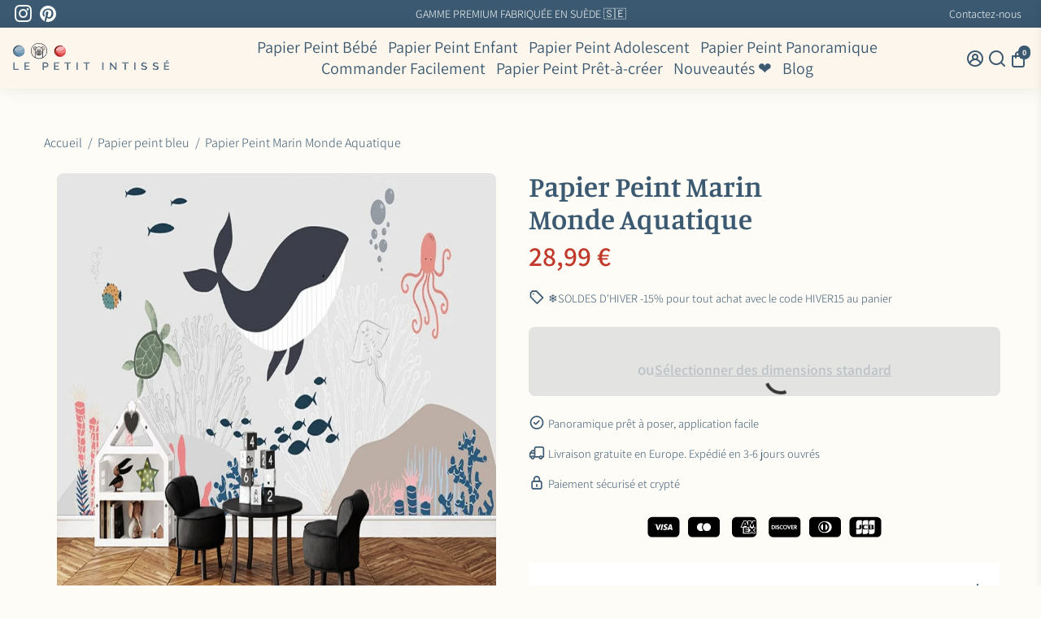

--- FILE ---
content_type: text/html; charset=utf-8
request_url: https://le-petit-intisse.com/products/papier-peint-aquatique
body_size: 74719
content:
<!doctype html>
<html lang="fr">
  <head>
    <title>
      Papier Peint Aquatique | Le Petit Intissé
    </title>

    <meta charset="utf-8">
    <meta http-equiv="X-UA-Compatible" content="IE=edge,chrome=1">
    <meta name="viewport" content="width=device-width,initial-scale=1,shrink-to-fit=no">

    
      <meta name="description" content="Papier Peint Aquatique pour décorer la chambre de votre enfant. Plusieurs tailles disponibles. LIVRAISON OFFERTE.">
    

    <link rel="canonical" href="https://le-petit-intisse.com/products/papier-peint-aquatique" />
    <link href="https://app.billionaire-theme.com" rel="preconnect" crossorigin>
    <link rel="dns-prefetch" href="//app.billionaire-theme.com">

    <!-- /snippets/social-meta-tags.liquid -->




<meta property="og:site_name" content="Le Petit Intissé">
<meta property="og:url" content="https://le-petit-intisse.com/products/papier-peint-aquatique">
<meta property="og:title" content="Papier Peint Marin  Monde Aquatique">
<meta property="og:type" content="product">
<meta property="og:description" content="Papier Peint Aquatique pour décorer la chambre de votre enfant. Plusieurs tailles disponibles. LIVRAISON OFFERTE.">

  <meta property="og:price:amount" content="28,99">
  <meta property="og:price:currency" content="EUR">

<meta property="og:image" content="http://le-petit-intisse.com/cdn/shop/files/Tapet-Underwater-Ocean-Scene_1200x1200.jpg?v=1767061441"><meta property="og:image" content="http://le-petit-intisse.com/cdn/shop/files/Tapet-Underwater-Ocean-Scene-4_1200x1200.jpg?v=1767050475">
<meta property="og:image:secure_url" content="https://le-petit-intisse.com/cdn/shop/files/Tapet-Underwater-Ocean-Scene_1200x1200.jpg?v=1767061441"><meta property="og:image:secure_url" content="https://le-petit-intisse.com/cdn/shop/files/Tapet-Underwater-Ocean-Scene-4_1200x1200.jpg?v=1767050475">


<meta name="twitter:card" content="summary_large_image">
<meta name="twitter:title" content="Papier Peint Marin  Monde Aquatique">
<meta name="twitter:description" content="Papier Peint Aquatique pour décorer la chambre de votre enfant. Plusieurs tailles disponibles. LIVRAISON OFFERTE.">



    


    <link rel="apple-touch-icon" sizes="180x180" href="//le-petit-intisse.com/cdn/shop/files/LPI_-_favicon_beige_180x180_crop_center.svg?v=1744292656">
    <link rel="icon" type="image/png" sizes="32x32" href="//le-petit-intisse.com/cdn/shop/files/LPI_-_favicon_beige_32x32_crop_center.svg?v=1744292656">
    <link rel="icon" type="image/png" sizes="16x16" href="//le-petit-intisse.com/cdn/shop/files/LPI_-_favicon_beige_16x16_crop_center.svg?v=1744292656">
    <link rel="manifest" href="//le-petit-intisse.com/cdn/shop/t/34/assets/site.webmanifest?v=18208394482347394131762360437">
    <meta name="msapplication-TileColor" content="#3b5971">
    <meta name="theme-color" content=#3b5971">


    <script>window.performance && window.performance.mark && window.performance.mark('shopify.content_for_header.start');</script><meta name="facebook-domain-verification" content="vd6eoxg438nmfzmb2gqy27pguzz0ap">
<meta id="shopify-digital-wallet" name="shopify-digital-wallet" content="/35553509511/digital_wallets/dialog">
<link rel="alternate" type="application/json+oembed" href="https://le-petit-intisse.com/products/papier-peint-aquatique.oembed">
<script async="async" src="/checkouts/internal/preloads.js?locale=fr-FR"></script>
<script id="shopify-features" type="application/json">{"accessToken":"0cb96876809847ea263f9005d75b14a2","betas":["rich-media-storefront-analytics"],"domain":"le-petit-intisse.com","predictiveSearch":true,"shopId":35553509511,"locale":"fr"}</script>
<script>var Shopify = Shopify || {};
Shopify.shop = "le-petit-intisse.myshopify.com";
Shopify.locale = "fr";
Shopify.currency = {"active":"EUR","rate":"1.0"};
Shopify.country = "FR";
Shopify.theme = {"name":"LPI - V2","id":184946458950,"schema_name":"Billionaire-Theme-SEO","schema_version":"4.0","theme_store_id":null,"role":"main"};
Shopify.theme.handle = "null";
Shopify.theme.style = {"id":null,"handle":null};
Shopify.cdnHost = "le-petit-intisse.com/cdn";
Shopify.routes = Shopify.routes || {};
Shopify.routes.root = "/";</script>
<script type="module">!function(o){(o.Shopify=o.Shopify||{}).modules=!0}(window);</script>
<script>!function(o){function n(){var o=[];function n(){o.push(Array.prototype.slice.apply(arguments))}return n.q=o,n}var t=o.Shopify=o.Shopify||{};t.loadFeatures=n(),t.autoloadFeatures=n()}(window);</script>
<script id="shop-js-analytics" type="application/json">{"pageType":"product"}</script>
<script defer="defer" async type="module" src="//le-petit-intisse.com/cdn/shopifycloud/shop-js/modules/v2/client.init-shop-cart-sync_XvpUV7qp.fr.esm.js"></script>
<script defer="defer" async type="module" src="//le-petit-intisse.com/cdn/shopifycloud/shop-js/modules/v2/chunk.common_C2xzKNNs.esm.js"></script>
<script type="module">
  await import("//le-petit-intisse.com/cdn/shopifycloud/shop-js/modules/v2/client.init-shop-cart-sync_XvpUV7qp.fr.esm.js");
await import("//le-petit-intisse.com/cdn/shopifycloud/shop-js/modules/v2/chunk.common_C2xzKNNs.esm.js");

  window.Shopify.SignInWithShop?.initShopCartSync?.({"fedCMEnabled":true,"windoidEnabled":true});

</script>
<script>(function() {
  var isLoaded = false;
  function asyncLoad() {
    if (isLoaded) return;
    isLoaded = true;
    var urls = ["https:\/\/loox.io\/widget\/Z94lnewLEE\/loox.1694873619101.js?shop=le-petit-intisse.myshopify.com","https:\/\/le-petit-intisse.com\/apps\/giraffly-pagespeed\/page-speed-boost-705cd8bce4f71c6a43882534b9081d6a714fea3e.js?shop=le-petit-intisse.myshopify.com","https:\/\/sf-pricecalculator.extendons.com\/js\/storefront.js?shop=le-petit-intisse.myshopify.com"];
    for (var i = 0; i < urls.length; i++) {
      var s = document.createElement('script');
      s.type = 'text/javascript';
      s.async = true;
      s.src = urls[i];
      var x = document.getElementsByTagName('script')[0];
      x.parentNode.insertBefore(s, x);
    }
  };
  if(window.attachEvent) {
    window.attachEvent('onload', asyncLoad);
  } else {
    window.addEventListener('load', asyncLoad, false);
  }
})();</script>
<script id="__st">var __st={"a":35553509511,"offset":3600,"reqid":"0ed38aa4-9f9b-4927-b308-389344f8e6a5-1768720367","pageurl":"le-petit-intisse.com\/products\/papier-peint-aquatique","u":"616c2628075e","p":"product","rtyp":"product","rid":8433511858502};</script>
<script>window.ShopifyPaypalV4VisibilityTracking = true;</script>
<script id="captcha-bootstrap">!function(){'use strict';const t='contact',e='account',n='new_comment',o=[[t,t],['blogs',n],['comments',n],[t,'customer']],c=[[e,'customer_login'],[e,'guest_login'],[e,'recover_customer_password'],[e,'create_customer']],r=t=>t.map((([t,e])=>`form[action*='/${t}']:not([data-nocaptcha='true']) input[name='form_type'][value='${e}']`)).join(','),a=t=>()=>t?[...document.querySelectorAll(t)].map((t=>t.form)):[];function s(){const t=[...o],e=r(t);return a(e)}const i='password',u='form_key',d=['recaptcha-v3-token','g-recaptcha-response','h-captcha-response',i],f=()=>{try{return window.sessionStorage}catch{return}},m='__shopify_v',_=t=>t.elements[u];function p(t,e,n=!1){try{const o=window.sessionStorage,c=JSON.parse(o.getItem(e)),{data:r}=function(t){const{data:e,action:n}=t;return t[m]||n?{data:e,action:n}:{data:t,action:n}}(c);for(const[e,n]of Object.entries(r))t.elements[e]&&(t.elements[e].value=n);n&&o.removeItem(e)}catch(o){console.error('form repopulation failed',{error:o})}}const l='form_type',E='cptcha';function T(t){t.dataset[E]=!0}const w=window,h=w.document,L='Shopify',v='ce_forms',y='captcha';let A=!1;((t,e)=>{const n=(g='f06e6c50-85a8-45c8-87d0-21a2b65856fe',I='https://cdn.shopify.com/shopifycloud/storefront-forms-hcaptcha/ce_storefront_forms_captcha_hcaptcha.v1.5.2.iife.js',D={infoText:'Protégé par hCaptcha',privacyText:'Confidentialité',termsText:'Conditions'},(t,e,n)=>{const o=w[L][v],c=o.bindForm;if(c)return c(t,g,e,D).then(n);var r;o.q.push([[t,g,e,D],n]),r=I,A||(h.body.append(Object.assign(h.createElement('script'),{id:'captcha-provider',async:!0,src:r})),A=!0)});var g,I,D;w[L]=w[L]||{},w[L][v]=w[L][v]||{},w[L][v].q=[],w[L][y]=w[L][y]||{},w[L][y].protect=function(t,e){n(t,void 0,e),T(t)},Object.freeze(w[L][y]),function(t,e,n,w,h,L){const[v,y,A,g]=function(t,e,n){const i=e?o:[],u=t?c:[],d=[...i,...u],f=r(d),m=r(i),_=r(d.filter((([t,e])=>n.includes(e))));return[a(f),a(m),a(_),s()]}(w,h,L),I=t=>{const e=t.target;return e instanceof HTMLFormElement?e:e&&e.form},D=t=>v().includes(t);t.addEventListener('submit',(t=>{const e=I(t);if(!e)return;const n=D(e)&&!e.dataset.hcaptchaBound&&!e.dataset.recaptchaBound,o=_(e),c=g().includes(e)&&(!o||!o.value);(n||c)&&t.preventDefault(),c&&!n&&(function(t){try{if(!f())return;!function(t){const e=f();if(!e)return;const n=_(t);if(!n)return;const o=n.value;o&&e.removeItem(o)}(t);const e=Array.from(Array(32),(()=>Math.random().toString(36)[2])).join('');!function(t,e){_(t)||t.append(Object.assign(document.createElement('input'),{type:'hidden',name:u})),t.elements[u].value=e}(t,e),function(t,e){const n=f();if(!n)return;const o=[...t.querySelectorAll(`input[type='${i}']`)].map((({name:t})=>t)),c=[...d,...o],r={};for(const[a,s]of new FormData(t).entries())c.includes(a)||(r[a]=s);n.setItem(e,JSON.stringify({[m]:1,action:t.action,data:r}))}(t,e)}catch(e){console.error('failed to persist form',e)}}(e),e.submit())}));const S=(t,e)=>{t&&!t.dataset[E]&&(n(t,e.some((e=>e===t))),T(t))};for(const o of['focusin','change'])t.addEventListener(o,(t=>{const e=I(t);D(e)&&S(e,y())}));const B=e.get('form_key'),M=e.get(l),P=B&&M;t.addEventListener('DOMContentLoaded',(()=>{const t=y();if(P)for(const e of t)e.elements[l].value===M&&p(e,B);[...new Set([...A(),...v().filter((t=>'true'===t.dataset.shopifyCaptcha))])].forEach((e=>S(e,t)))}))}(h,new URLSearchParams(w.location.search),n,t,e,['guest_login'])})(!0,!0)}();</script>
<script integrity="sha256-4kQ18oKyAcykRKYeNunJcIwy7WH5gtpwJnB7kiuLZ1E=" data-source-attribution="shopify.loadfeatures" defer="defer" src="//le-petit-intisse.com/cdn/shopifycloud/storefront/assets/storefront/load_feature-a0a9edcb.js" crossorigin="anonymous"></script>
<script data-source-attribution="shopify.dynamic_checkout.dynamic.init">var Shopify=Shopify||{};Shopify.PaymentButton=Shopify.PaymentButton||{isStorefrontPortableWallets:!0,init:function(){window.Shopify.PaymentButton.init=function(){};var t=document.createElement("script");t.src="https://le-petit-intisse.com/cdn/shopifycloud/portable-wallets/latest/portable-wallets.fr.js",t.type="module",document.head.appendChild(t)}};
</script>
<script data-source-attribution="shopify.dynamic_checkout.buyer_consent">
  function portableWalletsHideBuyerConsent(e){var t=document.getElementById("shopify-buyer-consent"),n=document.getElementById("shopify-subscription-policy-button");t&&n&&(t.classList.add("hidden"),t.setAttribute("aria-hidden","true"),n.removeEventListener("click",e))}function portableWalletsShowBuyerConsent(e){var t=document.getElementById("shopify-buyer-consent"),n=document.getElementById("shopify-subscription-policy-button");t&&n&&(t.classList.remove("hidden"),t.removeAttribute("aria-hidden"),n.addEventListener("click",e))}window.Shopify?.PaymentButton&&(window.Shopify.PaymentButton.hideBuyerConsent=portableWalletsHideBuyerConsent,window.Shopify.PaymentButton.showBuyerConsent=portableWalletsShowBuyerConsent);
</script>
<script>
  function portableWalletsCleanup(e){e&&e.src&&console.error("Failed to load portable wallets script "+e.src);var t=document.querySelectorAll("shopify-accelerated-checkout .shopify-payment-button__skeleton, shopify-accelerated-checkout-cart .wallet-cart-button__skeleton"),e=document.getElementById("shopify-buyer-consent");for(let e=0;e<t.length;e++)t[e].remove();e&&e.remove()}function portableWalletsNotLoadedAsModule(e){e instanceof ErrorEvent&&"string"==typeof e.message&&e.message.includes("import.meta")&&"string"==typeof e.filename&&e.filename.includes("portable-wallets")&&(window.removeEventListener("error",portableWalletsNotLoadedAsModule),window.Shopify.PaymentButton.failedToLoad=e,"loading"===document.readyState?document.addEventListener("DOMContentLoaded",window.Shopify.PaymentButton.init):window.Shopify.PaymentButton.init())}window.addEventListener("error",portableWalletsNotLoadedAsModule);
</script>

<script type="module" src="https://le-petit-intisse.com/cdn/shopifycloud/portable-wallets/latest/portable-wallets.fr.js" onError="portableWalletsCleanup(this)" crossorigin="anonymous"></script>
<script nomodule>
  document.addEventListener("DOMContentLoaded", portableWalletsCleanup);
</script>

<link id="shopify-accelerated-checkout-styles" rel="stylesheet" media="screen" href="https://le-petit-intisse.com/cdn/shopifycloud/portable-wallets/latest/accelerated-checkout-backwards-compat.css" crossorigin="anonymous">
<style id="shopify-accelerated-checkout-cart">
        #shopify-buyer-consent {
  margin-top: 1em;
  display: inline-block;
  width: 100%;
}

#shopify-buyer-consent.hidden {
  display: none;
}

#shopify-subscription-policy-button {
  background: none;
  border: none;
  padding: 0;
  text-decoration: underline;
  font-size: inherit;
  cursor: pointer;
}

#shopify-subscription-policy-button::before {
  box-shadow: none;
}

      </style>

<script>window.performance && window.performance.mark && window.performance.mark('shopify.content_for_header.end');</script>

    <script type="application/ld+json">
{
  "@context": "https://schema.org/",
  "@type": "WebSite",
  "name": "Le Petit Intissé",
  "url": "https://le-petit-intisse.com",
  "potentialAction": {
    "@type": "SearchAction",
    "target": "https://le-petit-intisse.com/search?type=product&q={search_term_string}",
    "query-input": "required name=search_term_string"
  }
}
</script>

    <style>
              @font-face {
  font-family: Manuale;
  font-weight: 600;
  font-style: normal;
  src: url("//le-petit-intisse.com/cdn/fonts/manuale/manuale_n6.e0a1384977ebdde836e5e598c39cd80ad12d79b3.woff2") format("woff2"),
       url("//le-petit-intisse.com/cdn/fonts/manuale/manuale_n6.67527e9e1508f205b0502b78e333eddb8d55c381.woff") format("woff");
font-display: swap;}
      @font-face {
  font-family: Assistant;
  font-weight: 300;
  font-style: normal;
  src: url("//le-petit-intisse.com/cdn/fonts/assistant/assistant_n3.1fff089a5b8f8ed9b5d0a303bc8584447f9c22fe.woff2") format("woff2"),
       url("//le-petit-intisse.com/cdn/fonts/assistant/assistant_n3.188648856c6bc22c26d85da661933448752051e0.woff") format("woff");
font-display: swap;}
     @font-face {
  font-family: Assistant;
  font-weight: 600;
  font-style: normal;
  src: url("//le-petit-intisse.com/cdn/fonts/assistant/assistant_n6.b2cbcfa81550fc99b5d970d0ef582eebcbac24e0.woff2") format("woff2"),
       url("//le-petit-intisse.com/cdn/fonts/assistant/assistant_n6.5dced1e1f897f561a8304b6ef1c533d81fd1c6e0.woff") format("woff");
font-display: swap;}
     @font-face {
  font-family: Assistant;
  font-weight: 700;
  font-style: normal;
  src: url("//le-petit-intisse.com/cdn/fonts/assistant/assistant_n7.bf44452348ec8b8efa3aa3068825305886b1c83c.woff2") format("woff2"),
       url("//le-petit-intisse.com/cdn/fonts/assistant/assistant_n7.0c887fee83f6b3bda822f1150b912c72da0f7b64.woff") format("woff");
font-display: swap;}
 :root{--baseFont: Assistant, sans-serif;--titleFont: Manuale, serif;--smallFontSize: 14px;--baseFontSize: 18px;--mediumFontSize: 50px;--mediumSubtitleFontSize: 40.0px;--bigFontSize: 48px;--headingFontSize: 50px;--subHeadingFontSize: 18px;--bodyBackgroundColor: #fefcf6;--textColor:  #3b5971;--titleColor: #3b5971;--secondaryBodyBackgroundColor: #fefcf6;--secondaryTextColor: #3b5971;--linkColor: #3b5971;--gLinkColor: #3b5971;--accentColor: #3b5971;--accentColor005: rgba(59, 89, 113, 0.05);--accentColor01: rgba(59, 89, 113, 0.1);--accentColor025: rgba(59, 89, 113, 0.25);--accentColor05: rgba(59, 89, 113, 0.5);--accentColor075: rgba(59, 89, 113, 0.75);--accentTextColor: #fefcf6;--secondaryAccentColor: #3b5971;--secondaryAccentTextColor: #fefcf6;--disabledBackgroundColor: ;--disabledTextColor: ;--alertColor: #b14141;--alertColor005: rgba(177, 65, 65, 0.05);--borderRadius: 0px;--borderRadiusSmall: 5px;--cardPadding: 15px;--maxwidth:1728px;;--inputFill: #EFEFEF;--inputContent: #000000}*{box-sizing:border-box;backface-visibility:hidden}html{line-height:1.15;-webkit-text-size-adjust:100%}body{margin:0}main{display:block}hr{box-sizing:content-box;height:0;overflow:visible}pre{font-family:monospace, monospace;font-size:1em}a{background-color:transparent}abbr[title]{border-bottom:none;text-decoration:underline;text-decoration:underline dotted}b,strong{font-weight:bolder}code,kbd,samp{font-family:monospace, monospace;font-size:1em}small{font-size:80%}sub,sup{font-size:75%;line-height:0;position:relative;vertical-align:baseline}sub{bottom:-0.25em}sup{top:-0.5em}img{border-style:none;max-width:100%;height:auto}button,input,optgroup,select,textarea{font-family:inherit;font-size:100%;line-height:1.15;margin:0;background:var(--inputFill);color:var(--inputContent);border:1px solid #e2e2e2;border-radius:var(--borderRadiusSmall)}button:hover,select:hover{cursor:pointer}button,input{overflow:visible}button,select{text-transform:none}button,[type="button"],[type="reset"],[type="submit"]{-webkit-appearance:button}button::-moz-focus-inner,[type="button"]::-moz-focus-inner,[type="reset"]::-moz-focus-inner,[type="submit"]::-moz-focus-inner{border-style:none;padding:0}button:-moz-focusring,[type="button"]:-moz-focusring,[type="reset"]:-moz-focusring,[type="submit"]:-moz-focusring{outline:1px dotted ButtonText}fieldset{padding:0.35em 0.75em 0.625em}legend{box-sizing:border-box;color:inherit;display:table;max-width:100%;padding:0;white-space:normal}progress{vertical-align:baseline}textarea{overflow:auto}[type="checkbox"],[type="radio"]{box-sizing:border-box;padding:0}[type="number"]::-webkit-inner-spin-button,[type="number"]::-webkit-outer-spin-button{height:auto}[type="search"]{-webkit-appearance:textfield;outline-offset:-2px}[type="search"]::-webkit-search-decoration{-webkit-appearance:none}::-webkit-file-upload-button{-webkit-appearance:button;font:inherit}details{display:block}summary{display:list-item}template{display:none}[hidden]{display:none}:focus{outline:0}select:focus,input:focus{border:1px solid darken(#e2e2e2, 20%)}[class^="col"] p{width:100%}.container-fluid,.container{margin-right:auto;margin-left:auto}.row-container{margin:auto auto}.row{position:relative;display:-webkit-box;display:-ms-flexbox;display:flex;-webkit-box-flex:0;-ms-flex:0 1 auto;flex:0 1 auto;-webkit-box-orient:horizontal;-webkit-box-direction:normal;-ms-flex-direction:row;flex-direction:row;-ms-flex-wrap:wrap;flex-wrap:wrap;width:100%}.row.reverse{-webkit-box-orient:horizontal;-webkit-box-direction:reverse;-ms-flex-direction:row-reverse;flex-direction:row-reverse}.col.reverse{-webkit-box-orient:vertical;-webkit-box-direction:reverse;-ms-flex-direction:column-reverse;flex-direction:column-reverse}.hide{display:none !important}.hide--price{display:none !important}.product__price--sale-off {color:inherit !important;}.col-min,.col,.col-1,.col-2,.col-3,.col-4,.col-5,.col-6,.col-7,.col-8,.col-9,.col-10,.col-11,.col-12,.col-offset-0,.col-offset-1,.col-offset-2,.col-offset-3,.col-offset-4,.col-offset-5,.col-offset-6,.col-offset-7,.col-offset-8,.col-offset-9,.col-offset-10,.col-offset-11,.col-offset-12{display:flex;-webkit-box-flex:0;-ms-flex:0 0 auto;flex:0 0 auto;padding-right:12px;padding-left:12px}.col-min{max-width:100%}.col{-webkit-box-flex:1;-ms-flex-positive:1;flex-grow:1;-ms-flex-preferred-size:0;flex-basis:0;max-width:100%}.col-1{-ms-flex-preferred-size:8.33333333%;flex-basis:8.33333333%;max-width:8.33333333%}.col-2{-ms-flex-preferred-size:16.66666667%;flex-basis:16.66666667%;max-width:16.66666667%}.col-3{-ms-flex-preferred-size:25%;flex-basis:25%;max-width:25%}.col-4{-ms-flex-preferred-size:33.33333333%;flex-basis:33.33333333%;max-width:33.33333333%}.col-5{-ms-flex-preferred-size:41.66666667%;flex-basis:41.66666667%;max-width:41.66666667%}.col-6{-ms-flex-preferred-size:50%;flex-basis:50%;max-width:50%}.col-7{-ms-flex-preferred-size:58.33333333%;flex-basis:58.33333333%;max-width:58.33333333%}.col-8{-ms-flex-preferred-size:66.66666667%;flex-basis:66.66666667%;max-width:66.66666667%}.col-9{-ms-flex-preferred-size:75%;flex-basis:75%;max-width:75%}.col-10{-ms-flex-preferred-size:83.33333333%;flex-basis:83.33333333%;max-width:83.33333333%}.col-11{-ms-flex-preferred-size:91.66666667%;flex-basis:91.66666667%;max-width:91.66666667%}.col-12{-ms-flex-preferred-size:100%;flex-basis:100%;max-width:100%}.col-offset-0{margin-left:0}.col-offset-1{margin-left:8.33333333%}.col-offset-2{margin-left:16.66666667%}.col-offset-3{margin-left:25%}.col-offset-4{margin-left:33.33333333%}.col-offset-5{margin-left:41.66666667%}.col-offset-6{margin-left:50%}.col-offset-7{margin-left:58.33333333%}.col-offset-8{margin-left:66.66666667%}.col-offset-9{margin-left:75%}.col-offset-10{margin-left:83.33333333%}.col-offset-11{margin-left:91.66666667%}.start{-webkit-box-pack:start;-ms-flex-pack:start;justify-content:flex-start;justify-items:flex-start;text-align:left;text-align:start}.center{-webkit-box-pack:center;-ms-flex-pack:center;justify-content:center;justify-items:center;text-align:center}.end{-webkit-box-pack:end;-ms-flex-pack:end;justify-content:flex-end;justify-items:flex-end;text-align:right;text-align:end}.top{-webkit-box-align:start;-ms-flex-align:start;align-items:flex-start;align-content:flex-start}.middle{-webkit-box-align:center;-ms-flex-align:center;align-items:center;align-content:center}.bottom{-webkit-box-align:end;-ms-flex-align:end;align-items:flex-end;align-content:flex-end}.around{-ms-flex-pack:distribute;justify-content:space-around}.between{-webkit-box-pack:justify;-ms-flex-pack:justify;justify-content:space-between}.first{-webkit-box-ordinal-group:0;-ms-flex-order:-1;order:-1}.last{-webkit-box-ordinal-group:2;-ms-flex-order:1;order:1}@media only screen and (min-width: 600px){.col-sm-min,.col-sm,.col-sm-1,.col-sm-2,.col-sm-3,.col-sm-4,.col-sm-5,.col-sm-6,.col-sm-7,.col-sm-8,.col-sm-9,.col-sm-10,.col-sm-11,.col-sm-12,.col-sm-offset-0,.col-sm-offset-1,.col-sm-offset-2,.col-sm-offset-3,.col-sm-offset-4,.col-sm-offset-5,.col-sm-offset-6,.col-sm-offset-7,.col-sm-offset-8,.col-sm-offset-9,.col-sm-offset-10,.col-sm-offset-11,.col-sm-offset-12{display:flex;-webkit-box-flex:0;-ms-flex:0 0 auto;flex:0 0 auto;padding-right:12px;padding-left:12px}.col-sm{-webkit-box-flex:1;-ms-flex-positive:1;flex-grow:1;-ms-flex-preferred-size:0;flex-basis:0;max-width:100%}.col-sm-1{-ms-flex-preferred-size:8.33333333%;flex-basis:8.33333333%;max-width:8.33333333%}.col-sm-2{-ms-flex-preferred-size:16.66666667%;flex-basis:16.66666667%;max-width:16.66666667%}.col-sm-3{-ms-flex-preferred-size:25%;flex-basis:25%;max-width:25%}.col-sm-4{-ms-flex-preferred-size:33.33333333%;flex-basis:33.33333333%;max-width:33.33333333%}.col-sm-5{-ms-flex-preferred-size:41.66666667%;flex-basis:41.66666667%;max-width:41.66666667%}.col-sm-6{-ms-flex-preferred-size:50%;flex-basis:50%;max-width:50%}.col-sm-7{-ms-flex-preferred-size:58.33333333%;flex-basis:58.33333333%;max-width:58.33333333%}.col-sm-8{-ms-flex-preferred-size:66.66666667%;flex-basis:66.66666667%;max-width:66.66666667%}.col-sm-9{-ms-flex-preferred-size:75%;flex-basis:75%;max-width:75%}.col-sm-10{-ms-flex-preferred-size:83.33333333%;flex-basis:83.33333333%;max-width:83.33333333%}.col-sm-11{-ms-flex-preferred-size:91.66666667%;flex-basis:91.66666667%;max-width:91.66666667%}.col-sm-12{-ms-flex-preferred-size:100%;flex-basis:100%;max-width:100%}.col-sm-offset-0{margin-left:0}.col-sm-offset-1{margin-left:8.33333333%}.col-sm-offset-2{margin-left:16.66666667%}.col-sm-offset-3{margin-left:25%}.col-sm-offset-4{margin-left:33.33333333%}.col-sm-offset-5{margin-left:41.66666667%}.col-sm-offset-6{margin-left:50%}.col-sm-offset-7{margin-left:58.33333333%}.col-sm-offset-8{margin-left:66.66666667%}.col-sm-offset-9{margin-left:75%}.col-sm-offset-10{margin-left:83.33333333%}.col-sm-offset-11{margin-left:91.66666667%}.start-sm{-webkit-box-pack:start;-ms-flex-pack:start;justify-content:flex-start;text-align:left;text-align:start}.center-sm{-webkit-box-pack:center;-ms-flex-pack:center;justify-content:center;text-align:center}.end-sm{-webkit-box-pack:end;-ms-flex-pack:end;justify-content:flex-end;text-align:right;text-align:end}.top-sm{-webkit-box-align:start;-ms-flex-align:start;align-items:flex-start}.middle-sm{-webkit-box-align:center;-ms-flex-align:center;align-items:center}.bottom-sm{-webkit-box-align:end;-ms-flex-align:end;align-items:flex-end}.around-sm{-ms-flex-pack:distribute;justify-content:space-around}.between-sm{-webkit-box-pack:justify;-ms-flex-pack:justify;justify-content:space-between}.first-sm{-webkit-box-ordinal-group:0;-ms-flex-order:-1;order:-1}.last-sm{-webkit-box-ordinal-group:2;-ms-flex-order:1;order:1}}@media only screen and (min-width: 768px){.col-md-min,.col-md,.col-md-1,.col-md-2,.col-md-3,.col-md-4,.col-md-5,.col-md-6,.col-md-7,.col-md-8,.col-md-9,.col-md-10,.col-md-11,.col-md-12,.col-md-1-5,.col-md-offset-0,.col-md-offset-1,.col-md-offset-2,.col-md-offset-3,.col-md-offset-4,.col-md-offset-5,.col-md-offset-6,.col-md-offset-7,.col-md-offset-8,.col-md-offset-9,.col-md-offset-10,.col-md-offset-11,.col-md-offset-12{display:flex;-webkit-box-flex:0;-ms-flex:0 0 auto;flex:0 0 auto;padding-right:12px;padding-left:12px}.col-md{-webkit-box-flex:1;-ms-flex-positive:1;flex-grow:1;-ms-flex-preferred-size:0;flex-basis:0;max-width:100%}.col-md-1-5{-ms-flex-preferred-size:20%;flex-basis:20%;max-width:20%}.col-md-1{-ms-flex-preferred-size:8.33333333%;flex-basis:8.33333333%;max-width:8.33333333%}.col-md-2{-ms-flex-preferred-size:16.66666667%;flex-basis:16.66666667%;max-width:16.66666667%}.col-md-3{-ms-flex-preferred-size:25%;flex-basis:25%;max-width:25%}.col-md-4{-ms-flex-preferred-size:33.33333333%;flex-basis:33.33333333%;max-width:33.33333333%}.col-md-5{-ms-flex-preferred-size:41.66666667%;flex-basis:41.66666667%;max-width:41.66666667%}.col-md-6{-ms-flex-preferred-size:50%;flex-basis:50%;max-width:50%}.col-md-7{-ms-flex-preferred-size:58.33333333%;flex-basis:58.33333333%;max-width:58.33333333%}.col-md-8{-ms-flex-preferred-size:66.66666667%;flex-basis:66.66666667%;max-width:66.66666667%}.col-md-9{-ms-flex-preferred-size:75%;flex-basis:75%;max-width:75%}.col-md-10{-ms-flex-preferred-size:83.33333333%;flex-basis:83.33333333%;max-width:83.33333333%}.col-md-11{-ms-flex-preferred-size:91.66666667%;flex-basis:91.66666667%;max-width:91.66666667%}.col-md-12{-ms-flex-preferred-size:100%;flex-basis:100%;max-width:100%}.col-md-offset-0{margin-left:0}.col-md-offset-1{margin-left:8.33333333%}.col-md-offset-2{margin-left:16.66666667%}.col-md-offset-3{margin-left:25%}.col-md-offset-4{margin-left:33.33333333%}.col-md-offset-5{margin-left:41.66666667%}.col-md-offset-6{margin-left:50%}.col-md-offset-7{margin-left:58.33333333%}.col-md-offset-8{margin-left:66.66666667%}.col-md-offset-9{margin-left:75%}.col-md-offset-10{margin-left:83.33333333%}.col-md-offset-11{margin-left:91.66666667%}.start-md{-webkit-box-pack:start;-ms-flex-pack:start;justify-content:flex-start;text-align:left;text-align:start}.center-md{-webkit-box-pack:center;-ms-flex-pack:center;justify-content:center;text-align:center}.end-md{-webkit-box-pack:end;-ms-flex-pack:end;justify-content:flex-end;text-align:right;text-align:end}.top-md{-webkit-box-align:start;-ms-flex-align:start;align-items:flex-start}.middle-md{-webkit-box-align:center;-ms-flex-align:center;align-items:center}.bottom-md{-webkit-box-align:end;-ms-flex-align:end;align-items:flex-end}.around-md{-ms-flex-pack:distribute;justify-content:space-around}.between-md{-webkit-box-pack:justify;-ms-flex-pack:justify;justify-content:space-between}.first-md{-webkit-box-ordinal-group:0;-ms-flex-order:-1;order:-1}.last-md{-webkit-box-ordinal-group:2;-ms-flex-order:1;order:1}}@media only screen and (min-width: 1024px){.col-lg-min,.col-lg,.col-lg-1,.col-lg-2,.col-lg-3,.col-lg-4,.col-lg-5,.col-lg-1-5,.col-lg-6,.col-lg-7,.col-lg-8,.col-lg-9,.col-lg-10,.col-lg-11,.col-lg-12,.col-lg-offset-0,.col-lg-offset-1,.col-lg-offset-2,.col-lg-offset-3,.col-lg-offset-4,.col-lg-offset-5,.col-lg-offset-6,.col-lg-offset-7,.col-lg-offset-8,.col-lg-offset-9,.col-lg-offset-10,.col-lg-offset-11,.col-lg-offset-12{display:flex;-webkit-box-flex:0;-ms-flex:0 0 auto;flex:0 0 auto;padding-right:12px;padding-left:12px}.col-lg{-webkit-box-flex:1;-ms-flex-positive:1;flex-grow:1;-ms-flex-preferred-size:0;flex-basis:0;max-width:100%}.col-lg-1{-ms-flex-preferred-size:8.33333333%;flex-basis:8.33333333%;max-width:8.33333333%}.col-lg-2{-ms-flex-preferred-size:16.66666667%;flex-basis:16.66666667%;max-width:16.66666667%}.col-lg-1-5{-ms-flex-preferred-size:20%;flex-basis:20%;max-width:20%}.col-lg-3{-ms-flex-preferred-size:25%;flex-basis:25%;max-width:25%}.col-lg-4{-ms-flex-preferred-size:33.33333333%;flex-basis:33.33333333%;max-width:33.33333333%}.col-lg-5{-ms-flex-preferred-size:41.66666667%;flex-basis:41.66666667%;max-width:41.66666667%}.col-lg-6{-ms-flex-preferred-size:50%;flex-basis:50%;max-width:50%}.col-lg-7{-ms-flex-preferred-size:58.33333333%;flex-basis:58.33333333%;max-width:58.33333333%}.col-lg-8{-ms-flex-preferred-size:66.66666667%;flex-basis:66.66666667%;max-width:66.66666667%}.col-lg-9{-ms-flex-preferred-size:75%;flex-basis:75%;max-width:75%}.col-lg-10{-ms-flex-preferred-size:83.33333333%;flex-basis:83.33333333%;max-width:83.33333333%}.col-lg-11{-ms-flex-preferred-size:91.66666667%;flex-basis:91.66666667%;max-width:91.66666667%}.col-lg-12{-ms-flex-preferred-size:100%;flex-basis:100%;max-width:100%}.col-lg-offset-0{margin-left:0}.col-lg-offset-1{margin-left:8.33333333%}.col-lg-offset-2{margin-left:16.66666667%}.col-lg-offset-3{margin-left:25%}.col-lg-offset-4{margin-left:33.33333333%}.col-lg-offset-5{margin-left:41.66666667%}.col-lg-offset-6{margin-left:50%}.col-lg-offset-7{margin-left:58.33333333%}.col-lg-offset-8{margin-left:66.66666667%}.col-lg-offset-9{margin-left:75%}.col-lg-offset-10{margin-left:83.33333333%}.col-lg-offset-11{margin-left:91.66666667%}.start-lg{-webkit-box-pack:start;-ms-flex-pack:start;justify-content:flex-start;text-align:left;text-align:start}.center-lg{-webkit-box-pack:center;-ms-flex-pack:center;justify-content:center;text-align:center}.end-lg{-webkit-box-pack:end;-ms-flex-pack:end;justify-content:flex-end;text-align:right;text-align:end}.top-lg{-webkit-box-align:start;-ms-flex-align:start;align-items:flex-start}.middle-lg{-webkit-box-align:center;-ms-flex-align:center;align-items:center}.bottom-lg{-webkit-box-align:end;-ms-flex-align:end;align-items:flex-end}.around-lg{-ms-flex-pack:distribute;justify-content:space-around}.between-lg{-webkit-box-pack:justify;-ms-flex-pack:justify;justify-content:space-between}.first-lg{-webkit-box-ordinal-group:0;-ms-flex-order:-1;order:-1}.last-lg{-webkit-box-ordinal-group:2;-ms-flex-order:1;order:1}}.primaryCombo{background-color:var(--accentColor);color:var(--accentTextColor)}.primaryCombo--reversed{background-color:var(--accentTextColor);color:var(--accentColor)}.secondaryCombo{background-color:var(--secondaryAccentColor);color:var(--secondaryAccentTextColor)}.secondaryCombo--reversed{background-color:var(--secondaryAccentTextColor);color:var(--secondaryAccentColor)}.unflex{display:block}.flex{display:flex}::-moz-selection{color:var(--accentTextColor);background:var(--accentColor)}::selection{color:var(--accentTextColor);background:var(--accentColor)}table{border:1px inset transparent;border-collapse:collapse}td,th{padding:16px}tr{transition:background-color 0.15s}tr:nth-child(even){background-color:rgba(254, 252, 246, 0.85);color:var(--secondaryTextColor)}tr:hover{background-color:var(--secondaryBodyBackgroundColor)}div:not(.btheme--revert)>h1,div:not(.btheme--revert)>h2,div:not(.btheme--revert)>h3,div:not(.btheme--revert)>h4,div:not(.btheme--revert)>h5,div:not(.btheme--revert)>h6{margin:0;line-height:1em;font-weight:normal}.urgency__text span p{margin:0}h1,h2,h3{font-family:var(--titleFont)}h1,h2{font-weight:600;color:var(--titleColor)}p,span{color:var(--textColor)}div:not(.btheme--revert) p{line-height:1.35em}div:not(.btheme--revert)>p{margin:0}div.btheme--revert>p{line-height:initial;word-break:break-word}a{color:var(--linkColor)}a:not(.button):hover{color:var(--accentColor)}.inherit .s__block *:not(.button):not(.tag):not(.countdown),.footer.inherit *:not(.button),.subfooter.inherit *:not(.button),.info-bar *,.bcard--default .inherit *,.slide .inherit *,.banner.inherit *{color:inherit}.max-width,.layout__boxed,.layout__stretchBg>.layout__content{max-width:var(--maxwidth);margin-right:auto;margin-left:auto;width:100%;position:relative}.layout__boxed>.layout__content,.layout__stretchContent>.layout__content{margin-right:auto;margin-left:auto;width:100%;position:relative}html,body{height:100%}.container{min-height:100vh;display:flex;flex-direction:column}main{display:flex;flex-direction:column;flex:1 1 auto}.wrapper--bottom{margin-top:auto;padding-top:48px}body{font-family:var(--baseFont);font-weight:300;font-size:var(--baseFontSize);background:var(--bodyBackgroundColor);color:var(--textColor)}input{border-radius:var(--borderRadiusSmall)}.svg-icon{height:20px;width:20px;max-height:100%;fill:currentColor}.icon-link{height:100%;line-height:0;max-height:20px;margin:0px 4px !important}.icon-link .uil{font-size:25px;color:currentColor}.icon-link .uil.uil-facebook-f{font-size:22px}.icon-link .uil.uil-whatsapp{font-size:23px;line-height:20px}.icon-link .uil::before{line-height:20px;margin:0px !important;padding:0px}.overlay{position:absolute;width:100%;height:100%;top:0;left:0}.self__align--center{align-self:center}.self__align--top{align-self:flex-start}.self__align--bottom{align-self:flex-end}.self__justify--start{justify-self:flex-start}.self__justify--center{justify-self:center}.self__justify--end{justify-self:flex-end}.border-radius{border-radius:var(--borderRadius)}.border-radius--small{border-radius:var(--borderRadiusSmall)}.margin__vertical{margin-top:12px;margin-bottom:12px}.margin__horizontal{margin-left:12px;margin-right:12px}.margin--4{margin:4px}.margin__bottom--12{margin-bottom:12px}.margin__horizontal--4{margin-left:4px;margin-right:4px}.margin--8{margin:8px}.margin--16{margin:16px}.padding__horizontal{padding-left:12px;padding-right:12px}.padding__vertical{padding-top:12px;padding-bottom:12px}.bg__top{background-position:top}.bg__bottom{background-position:bottom}.bg__middle{background-position:center}.disable-select{-webkit-touch-callout:none;-webkit-user-select:none;-khtml-user-select:none;-moz-user-select:none;-ms-user-select:none;user-select:none}.fancy-scroll::-webkit-scrollbar{width:3px}.fancy-scroll::-webkit-scrollbar-track{background:#f1f1f1}.fancy-scroll::-webkit-scrollbar-thumb{background:#888}.fancy-scroll::-webkit-scrollbar-thumb:hover{background:#555}.hidden-scroll::-webkit-scrollbar{width:0px}.hidden-scroll::-webkit-scrollbar-track{background:transparent}.hidden-scroll::-webkit-scrollbar-thumb{background:transparent}.hidden-scroll::-webkit-scrollbar-thumb:hover{background:transparent}select{padding:0.5rem;border-radius:var(--borderRadiusSmall);font-size:var(--smallFontSize)}.billionaire__popup--holder{position:fixed;right:10px;top:10px;z-index:99;max-width:calc(100% - 20px)}.billionaire__popup{opacity:0;padding:10px;margin-top:10px;max-width:100%;display:block;text-decoration:none !important}.billionaire__popup--error{background:var(--alertColor);color:var(--accentTextColor) !important}.billionaire__popup--info,.billionaire__popup--success{background:var(--accentColor);color:var(--accentTextColor) !important}.billionaire__popup--warning{background:#ffe58e;color:black !important}.banner{margin-bottom:24px;padding:24px}.description--collapse{display:-webkit-box;-webkit-box-orient:vertical;overflow:hidden;-webkit-line-clamp:1;text-overflow:ellipsis}.description--collapse>*:not(style):not(script):not(strong){display:inline-block;min-width:100%}.readMore__toggle{margin-top:12px;display:inline-block}.readMore__toggle:hover{cursor:pointer}.readMore__toggle::after{content:' plus'}.pagination{margin:24px 0px}.pagination__page{margin:0px 4px !important;padding:6px 12px;text-decoration:none;transition:all 0.15s;border-radius:var(--borderRadiusSmall)}.pagination__page .uil::before{margin:0px !important}.pagination__page:hover{color:var(--accentColor);background:rgba(59, 89, 113, 0.1)}.pagination__page--current,.pagination__page--current:hover{color:var(--accentTextColor);background:var(--accentColor)}@media screen and (max-width: 767px){.pagination__page{padding:6px}}[data-bstr-slide-holder]{overflow:hidden;overflow-x:scroll;-ms-overflow-style:none;scrollbar-width:none;scroll-behavior:smooth;scroll-snap-type:x mandatory;display:flex;flex-wrap:nowrap}[data-bstr-slide-holder]::-webkit-scrollbar{display:none}[data-bstr-slider-orientation="vertical"]{overflow:hidden;overflow-y:scroll;scroll-snap-type:y mandatory;padding-left:0;scroll-padding-left:0;flex-direction:column}[data-bstr-slide]{scroll-snap-align:start}.nav__utils{justify-content:flex-end}.page__header .logo--transparent{display:none}.header__plist--item{display:flex;margin-bottom:0.5rem}.header__plist--item>a{flex-shrink:0}.header__plist--image{height:80px;width:80px;object-fit:cover;flex-shrink:0;margin-right:0.5rem}.header__plist--name{display:block;margin-bottom:0.35rem;white-space:normal}.header__utility>*:hover,.header__utility .uil:hover{cursor:pointer;color:var(--accent)}.header__utility>*:not(:first-child){margin-left:.15rem}.search__icon{color:inherit}#user__button:checked+.user__holder,#i18n__button:checked+.i18n__holder{height:auto;padding:24px;opacity:1}#user__button:checked+.user__holder{padding-bottom:16px}#user__button:checked ~ .overlay,#i18n__button:checked ~ .overlay{display:block;background:black;opacity:.2}.user__button label,.i18n__button label{position:relative;z-index:1}.user__holder,.i18n__holder{position:absolute;margin-top:12px;background:var(--bodyBackgroundColor);min-width:200px;right:0px;box-shadow:0px 0px 10px rgba(0,0,0,0.08);text-align:left;display:block;height:0;overflow:hidden;opacity:0;transition:opacity 0.25s;padding:0px;z-index:999;color:var(--textColor);font-size:initial}.user__button .overlay,.i18n__button .overlay{position:fixed;z-index:0;display:none}.user__link{display:block;text-decoration:none;margin-bottom:12px !important}.user__link .uil{font-size:1.1em;margin-right:6px}.i18n__title{display:block;margin-bottom:8px !important;text-transform:uppercase;font-size:13px;font-weight:600}.i18n__title:last-of-type{margin-top:16px !important}.i18n__title:first-of-type{margin-top:0px !important}.search__container{position:relative;display:inline-block;flex:1;text-align:right}.search__container--inline{height:auto}.search__container--abs{position:fixed;left:0;top:0;box-shadow:0px 0px 10px rgba(0,0,0,0.08);z-index:999;width:100%;opacity:0;transform:translateY(-100%);transition:all 0.25s}.search__container--abs .search__container--wrapper{padding:24px 32px;background:#fff;}.search__container--abs.focused{opacity:1;transform:translateY(0%)}.search__container--abs form input{font-size:25px;width:calc(100% - 35px);max-width:780px;padding:8px 16px;margin-top:8px;padding-left:0px;background:transparent;border:none}.search__container--abs .search__icon--submit{font-size:20px;padding:0px;margin:0px !important;background:transparent;border:none}.search__container--abs .search__overlay{background:black;position:fixed;z-index:-1;height:100vh;width:100vw;left:0;top:0;opacity:0.15}.search__container--abs.focused .search__overlay{display:block}.search__title{display:flex;width:100%}.search__title span{margin-left:auto !important}.search__container--abs.focused .search__results{display:flex;left:35px;transform:none}.search__results a{text-decoration:none}.search__icon:hover{cursor:pointer}.search__results{position:absolute;width:100%;left:50%;transform:translateX(-50%);padding:0px 8px;background:#fff;z-index:14;max-width:600px;display:none}.search__container--inline .search__results{padding:8px}.search__container--inline .search__results .card--default{display:flex;max-width:100%;width:100%;padding:8px;border-radius:var(--borderRadiusSmall);margin-bottom:8px}.search__container--inline .search__results .card--default:hover{color:var(--accentColor);background:rgba(59, 89, 113, 0.1)}.search__container--inline .search__results .card__img--container{max-width:80px;margin:0px !important;margin-right:12px !important}.search__container--inline .search__results .card--default .card__info{text-align:left;margin:0px !important}.search__result{display:flex;align-content:center;align-items:center;justify-content:left;min-height:50px;padding:8px 0px;margin:8px 0px;color:inherit;transition:background-color 0.15s}.search__result:hover{background-color:rgba(59, 89, 113, 0.1)}.search__result--details span{transition:color 0.15s}.search__result:hover .search__result--details span{color:var(--accentColor)}.search__result--details{margin-left:8px;text-align:left}.search__result--details .name{display:block;margin-bottom:8px !important}.search__container span:hover{cursor:pointer}.header form{height:100%}.search__result--image{height:80px;width:80px;background-position:center;background-size:cover;margin-left:8px !important}.search__overlay{z-index:13;position:fixed;height:100%;width:100%;background:#000;opacity:0;top:0px;left:0px;transition:opacity 0.15s;display:none}.search__container.focused .search__overlay{display:block;opacity:.1}.search__container.focused .search__results{display:block}.search__page--result{margin-bottom:12px !important}.searchpage__title{padding-top:76px;padding-bottom:76px;text-align:center}.searchpage__input{padding:4px 12px;margin-right:8px}.searchpage__input--title{margin-bottom:24px !important}.search__term{color:var(--accentColor)}.searchpage__subtitle{margin-bottom:16px !important;font-size:var(--mediumSubtitleFontSize)}@media only screen and (min-width: 768px){.search__container--sub{position:relative}.search__container--inline input{width:100%;padding-left:35px;height:35px;z-index:14;max-width:750px;display:block;position:relative}.search__container--inline .search__icon,.search__container--inline.focused .search__icon--submit{position:absolute;left:5px;height:20px;top:50%;margin-top:-10px !important;z-index:15}.search__container--inline .search__icon--submit{display:none}.search__container--inline.focused .search__icon{display:none}.search__container--inline.focused .search__icon--submit{display:block}.search__container--inline .search__icon--submit .svg-icon{height:20px;width:20px}}@media only screen and (max-width: 767px){.search__container--abs.focused .search__results{position:absolute;width:100vw;left:0px;display:block}.search__results--abs{padding:8px}.search__results--abs .card--default{display:flex;max-width:100%;width:100%;padding:8px;border-radius:var(--borderRadiusSmall);margin-bottom:8px}.search__results--abs .card--default:hover{color:var(--accentColor);background:rgba(59, 89, 113, 0.1)}.search__results--abs .card__img--container{max-width:80px;margin:0px !important;margin-right:12px !important}.search__results--abs .card--default .card__info{text-align:left;margin:0px}}@media only screen and (min-width: 768px){.search__container--abs.focused .search__results--abs{left:0px;width:100%;max-height:85vh;max-width:none;padding-bottom:24px}}.linklist__link{margin:0px 4px !important}.marquee-container{transition:transform 0.3s;height:100%;justify-content:inherit;backface-visibility:hidden;transform:translateZ(0);-webkit-font-smoothing:subpixel-antialiased}.marquee-container p{overflow:hidden;margin:0 !important;height:100%;width:100%;display:flex;align-items:center;justify-content:inherit}.info-bar>div>div:not(.block--minicart) a{text-decoration:none;transition:all 0.15s}.info-bar>div>div:not(.block--minicart) a:hover{color:currentColor;opacity:0.8}.breadcrumbs--default{padding:0.5rem;color:var(--secondaryTextColor);background:var(--secondaryBodyBackgroundColor)}.breadcrumbs__wrapper .breadcrumb{width:100%}.breadcrumbs__wrapper{background:var(--secondaryBodyBackgroundColor)}.breadcrumb{font-size:12px}.breadcrumb a{text-decoration:none}.breadcrumb span{margin-left:4px !important}.tag{padding:4px 6px;background:#000;font-size:12px;font-weight:bold;color:#ffffff;text-transform:uppercase;border-radius:var(--borderRadiusSmall);margin-bottom:5px !important;text-align:center}.tag *{color:#ffffff}.tag--sale{background:#EF0000}.tag--soldout{background:#000}.tag--custom{background:var(--accentColor)}  .card__tags{position:absolute;top:5px;left:5px;max-width:50%;z-index:1}.card--holder{padding:0px var(--cardPadding)}.card--default{position:relative;display:inline-block;width:100%;margin-bottom:30px}.card__slider__parent{height:100%;width:100%}.card__slider{height:100%;width:100%;flex-wrap:nowrap;display:flex;font-size:0px}.card--default .slider__button{opacity:0}.card--default:hover .slider__button{opacity:0.4}.card--default a{text-decoration:none}.card--default .card__info{text-align:left;margin:8px 0px}.card--default .card__price,.card--default .card__price *{font-weight:600; }.card--default .card__price--sale,.card--default .card__price--sale span{font-weight:600; }.card--default .card__price--sale .card__price--old{font-weight:600; color:var(--secondaryTextColor); text-decoration:line-through}.card--default .card__brand{font-size:0.8em;font-weight:400; color:rgba(0,0,0,0); margin-bottom:4px !important;display:inline-block}.spr-starrating.spr-badge-starrating{color:var(--accentColor)}.card--default .spr-badge{margin-bottom:4px !important}.card--default .spr-badge .spr-badge-caption{display:none !important}.card--default .card__img .card__img--secondary{opacity:0;position:absolute;left:0px;top:0px}.card--default:hover .card__img .card__img--secondary{opacity:1}.card__img--container{overflow:hidden;position:relative;display:block;margin-left:auto !important;margin-right:auto !important;width:100%}.card--expanded .card__img--container{width:35%;max-width:400px;min-width:80px}.card__img--ratio{ padding-top:133.33%; width:100%;position:relative;border-radius:var(--borderRadius);overflow:hidden}.card__img{position:absolute;width:100%;height:100%;top:0;left:0}.card__img img{height:100%;width:100%;transition:all .4s ease;object-fit:cover}.card--soldout .card__img img{filter:grayscale(1)}.card__tags span{display:block;word-break:break-word}.card--expanded .card--holder{max-width:100%;flex-basis:100%}.card__buttons{margin-top:8px}  .card--expanded .card--default{max-width:100%;display:flex;margin-bottom:36px;padding:0px}.card--expanded .card__brand{margin-bottom:8px !important}.card--expanded .card__title{font-size:1.3em}.card--expanded .card--default{flex-wrap:nowrap}.card--expanded .card__img{max-width:400px;margin-right:16px !important}.card--expanded .card__info{justify-content:center;text-align:left;flex:1;display:flex;flex-direction:column;margin:0px 16px}.card--default .card__description{display:none;margin-top:8px !important}.card--expanded .card__info>*{display:block}.card--hover::before{position:absolute;height:calc(100% + 16px);width:calc(100% + 16px);top:-8px;left:-8px;content:'';background:var(--bodyBackgroundColor);box-shadow:0px 0px 10px rgba(0,0,0,0.08);z-index:-1;display:none;border-top-left-radius:var(--borderRadius);border-top-right-radius:var(--borderRadius)}.card--expanded .card__buttons{position:relative !important;box-shadow:none !important;margin-top:12px !important;padding:0px !important;margin-bottom:0 !important;text-align:left !important;display:block !important;left:0px !important;background:transparent !important;border-radius:0px !important;width:100% !important;margin-top:16px !important}.card--hover:hover .card__buttons{display:block}.card--default:hover{z-index:9}.card--default:hover .card__img img{transform:scale(1.2)}.card--default:hover .card__img .card__img--gallery img{transform:scale(1)}.card__img--gallery{width:100%;flex-shrink:0}.card--default:hover::before{display:block}.card__price{display:block}.card__title{display:block;margin-bottom:8px !important;white-space:normal;font-weight:400; }.card__reviews{display:block;margin-bottom:4px !important}.card__reviews .uil::before{margin:0px !important}.card__reviews--empty{color:var(--secondaryTextColor)}.card__reviews--positive{color:var(--accentColor)}.card__reviews svg{height:15px;width:15px}@media only screen and (min-width: 768px){.card--hover .card__buttons{position:absolute;width:calc(100% + 16px);left:-8px;text-align:center;display:none;background:var(--bodyBackgroundColor);padding-top:8px;padding-left:var(--cardPadding);padding-right:var(--cardPadding);padding-bottom:12px;box-shadow:0px 10px 10px rgba(0,0,0,0.08);border-bottom-left-radius:var(--borderRadius);border-bottom-right-radius:var(--borderRadius)}.card--slide{overflow:hidden}.card--expanded .card--slide:hover .card__img--container{transform:translateY(0%)}.card--expanded .card--slide .card__buttons{width:auto;opacity:1;height:auto;position:relative;padding-bottom:0px}.card--expanded .card--slide .card__info{padding-top:0px}.card--expanded .card--slide:hover .card__info{transform:translateY(0%)}.card--slide .card__buttons{position:absolute;width:100%;opacity:0;height:0;overflow:hidden;transition:opacity 0.15s;padding-bottom:8px}.card--slide .card__info{padding-top:8px;transition:transform 0.15s}.card--slide:hover .card__info{transform:translateY(-48px)}.card--slide .card__img--container{transition:transform 0.15s;transform:translateY(0%)}.card--slide:hover .card__img--container{transform:translateY(-38px)}.card--slide:hover .card__buttons{opacity:1;height:auto}}@media only screen and (max-width: 767px){.card--default .button{width:100%;padding-left:4px;padding-right:4px}}.collection__card--title{text-align:left;width:100%;margin-top:8px !important;display:inline-block; }.collection__card--title-inside{position:absolute;display:block;width:calc(100% - 24px);left:12px;color:rgb(0,0,0);text-align:left; bottom:12px;  border-radius:var(--borderRadiusSmall); }.collection__card .overlay{background:rgba(0,0,0,0);opacity:0.0}.collection__card:hover .card__img img{transform:scale(1.1)}.collection__card{width:100%;margin-bottom:var(--cardPadding)}.bcard--default{width:100%;position:relative;transition:all 0.15s;display:block;text-decoration:none;overflow:hidden;margin-bottom:24px}.bcard__img--container{position:relative}.bcard__img--ratio{padding-top:50%;position:relative}.bcard__img{overflow:hidden;position:absolute;top:0px;height:100%;width:100%}.bcard__img img{height:100%;width:100%;object-fit:cover}.bcard__title{display:block;margin-bottom:4px !important;font-weight:600}.bcard__excerpt{font-size:0.85em}.bcard__author{margin-top:8px !important;display:inline-block}.bcard__info{margin-top:6px !important;transition:all 0.15s}.bcard--inside .bcard__info{margin:0px 24px !important;background:var(--bodyBackgroundColor);margin-top:-24px !important;padding:12px 16px;position:relative;z-index:1;border-radius:var(--borderRadiusSmall)}.bcard--inside:hover .bcard__info{margin-left:12px;margin-right:12px;padding:24px 28px;margin-top:-36px;background:var(--accentColor);color:var(--accentTextColor) !important}.bcard--blur .bcard__img--ratio{padding-top:66.6%}.bcard--blur .bcard__info{position:absolute;width:100%;padding:12px 16px;bottom:0px;background-color:rgba(0,0,0,0.3);backdrop-filter:blur(5px);border-bottom-left-radius:var(--borderRadius);border-bottom-right-radius:var(--borderRadius)}.bcard--blur:hover .bcard__info{padding-bottom:32px}.bcard--blur .bcard__info{color:#FFF}.bcard--bottom .bcard__info{padding:12px 16px;margin-top:0px;background:var(--bodyBackgroundColor);border-bottom-left-radius:var(--borderRadius);border-bottom-right-radius:var(--borderRadius)}.bcard--bottom .bcard__img{border-bottom-left-radius:0px;border-bottom-right-radius:0px}.bcard--bottom:hover .bcard__info{background:var(--accentColor);color:var(--accentTextColor) !important}.bcard--wrapped{padding:12px;background:var(--bodyBackgroundColor)}.bcard--wrapped .bcard__info{margin-top:8px;padding:0px}.bcard--wrapped:hover{background:var(--accentColor)}.bcard--wrapped:hover .bcard__info{color:var(--accentTextColor) !important}.blog__listing--horizontal{display:flex;margin-bottom:48px}.blog__listing--image{width:100%;height:100%;object-fit:cover;position:absolute;bottom:0;left:0;transition:transform 2s}.blog__listing--ratio{width:55%;position:relative;padding-bottom:40%;display:block;border-radius:var(--borderRadius);overflow:hidden}.blog__listing--info{margin-left:24px;flex:1}.blog__listing--title{font-size:1.4em;text-decoration:none}.blog__listing--tag{color:var(--accentColor);margin-bottom:8px !important;margin-right:4px !important;font-size:var(--smallFontSize);display:inline-block}.blog__listing--excerpt{padding:16px 0px}.blog__listing--horizontal:hover .blog__listing--image{transform:scale(1.15)}.row__blog{padding-bottom:24px}@media screen and (max-width: 767px){.blog__listing--ratio{width:100%;}.blog__listing--horizontal{flex-wrap:wrap}.blog__listing--info{margin:12px 0px 0px 0px}}.article__featured{border-radius:var(--borderRadius);width:100%;max-width:100%;margin:48px 0px;box-shadow:0px 0px 25px rgba(59, 89, 113, 0.1);position:relative}.article__featured--shadow{position:absolute;bottom:45px;left:5%;width:90%;opacity:0.55;filter:blur(15px) !important}.article__title{padding:56px 0px 20px}.article__meta{color:var(--accentColor)}.article__excerpt{margin-top:24px !important;font-size:1.5em}.article__max-width{max-width:880px;padding:5px 20px;margin-left:auto;margin-right:auto}.article__max-width--image{max-width:1024px;margin-left:auto;margin-right:auto;position:relative}.article__content{padding-bottom:32px}.article__tags{padding-bottom:56px;display:flex;flex-wrap:wrap;align-items:center}.article__tags--tag{margin-left:12px !important;color:var(--secondaryTextColor);padding:6px 12px;background:var(--secondaryBodyBackgroundColor);border-radius:var(--borderRadiusSmall);text-decoration:none;transition:all 0.5s}.article__tags--tag:hover{color:var(--accentTextColor);background:var(--accentColor)}.article__content:nth-child(2){padding-top:48px}blockquote{margin:24px 0px;padding:36px;position:relative;background:var(--secondaryBodyBackgroundColor);border-left:2px solid var(--accentColor);font-size:1.2em}.article__content *{line-height:1.4em}.minicart__image{width:80px;flex-shrink:0}.minicart__timer{color:var(--alertColor);background:var(--alertColor005);padding:0.25rem 0.5rem;border-radius:var(--borderRadiusSmall);margin-bottom:16px;text-align:center}.minicart__timer span{font-size:0.95em;color:var(--alertColor)}.minicart__image .card__img--ratio{border-radius:var(--borderRadiusSmall)}.minicart__holder{display:none;position:absolute;right:0;text-align:left;z-index:20}.minicart{min-width:350px;overflow:hidden;position:relative;background:var(--bodyBackgroundColor);color:var(--textColor);margin-top:4px;box-shadow:0px 5px 10px rgba(0,0,0,0.08);border-radius:var(--borderRadius)}.minicart__title{margin-bottom:16px !important;font-family: var(--titleFont); font-weight: normal; font-size: 1.17em;}.minicart__trash .uil{font-size:1em}.minicart__title span{font-size:0.8em}.minicart__title .minicart__close{float:right;font-size:0.7em;text-transform:uppercase;color:var(--textColor);opacity:0.8;cursor:pointer}.minicart__title .minicart__close:hover{color:var(--accentColor);opacity:1}.minicart__entries{overflow-y:auto;max-height:400px;padding:20px}.minicart__entries .svg-icon{height:18px;width:18px}.empty__cart--icon .uil{font-size:130px;color:var(--secondaryTextColor)}.empty__cart--title{margin-top:12px !important;margin-bottom:24px !important}.minicart__bottom{position:relative;width:100%;bottom:0;left:0;box-shadow:0px -5px 30px -10px rgba(0,0,0,0.15);padding:20px}.minicart__bottom .minicart__total{display:block;margin-bottom:16px !important;font-weight:600}.minicart__entry{display:flex;flex-wrap:nowrap;align-items:flex-start;transition:opacity 0.25s;opacity:1;margin-bottom:20px}.minicart__entry .minicart__info{flex:auto;margin-left:12px !important}.minicart__info>a{display:block;max-width:24ch}.minicart__entry a{text-decoration:none}.minicart__entry .minicart__variation{font-size:var(--smallFontSize);color:var(--secondaryTextColor);display:block;margin-top:4px !important}.minicart__entry .minicart__price{display:block;font-weight:600;margin-top:4px !important}.minicart__icon--text-only{text-transform:uppercase;font-size:0.9em}.minicart__icon--text-only span{margin-left:1ch}[data-minicart-input]{display:none}.block--minicart .minicart__label{font-size:max(1.5rem, 1em)}.minicart__button{display:inline-block;line-height:initial}.minicart__button .minicart__holder{font-size:initial}[data-minicart-input]:checked ~ .minicart__holder{display:block;z-index:999}.minicart__label{display:flex;position:relative}.minicart__label:hover{cursor:pointer}.minicart__label .item__count{padding:2px;min-height:10px;min-width:15px;font-size:10px;display:block;position:absolute;text-align:center;font-weight:bold;right:-3px;user-select:none;background:var(--accentColor);color:var(--accentTextColor);border-radius:10px}.minicart__button .overlay{opacity:0.2;z-index:-1;display:none}[data-minicart-input]:checked ~ .overlay{display:block;position:fixed;z-index:99;background:black}.minicart .quantity--input__button{padding:8px 20px}.minicart .quantity--input__input{width:40px;padding:6px 4px}@media only screen and (min-width: 768px){[data-minicart-input]:checked ~ .minicart__holder{transform:translateX(0%)}.minicart__holder.minicart--sidebar{position:fixed;right:0;top:0;margin:0;height:100vh;z-index:9999;display:block;transform:translateX(100%);transition:transform 0.25s;max-width:550px}.minicart--sidebar .minicart{margin:0;height:100vh;display:flex;flex-direction:column;border-radius:0px}.minicart--sidebar .minicart__entries{max-height:none}.minicart--sidebar .minicart__bottom{margin-top:auto}.minicart__button .overlay{z-index:1}}@media only screen and (max-width: 767px){.minicart__entries{max-height:100%;height:100%}[data-minicart-input]:checked ~ .minicart__holder{transform:translateX(0%)}.minicart__holder{position:fixed;right:0;top:0;margin:0;height:100vh;z-index:9999;display:block;transform:translateX(100%);transition:transform 0.25s;max-width:95vw}.minicart{margin:0;height:100vh;display:flex;flex-direction:column;border-radius:0px}.minicart__entries{max-height:none}.minicart__bottom{margin-top:auto}.minicart__button .overlay{z-index:1}}.button,.shopify-payment-button__button.shopify-payment-button__button--unbranded,.shopify-challenge__button{text-align:center;text-decoration:none;font-size:14px;border-width:2px;border-style:solid;border-color:transparent;border-radius:var(--borderRadiusSmall);display:inline-block;padding:10px 25px;max-width:100%;background-color:transparent;transition:all 0.15s;animation-duration:1s}.button--addToCart{text-transform:initial;  }.shopify-payment-button__button.shopify-payment-button__button--unbranded{text-transform:initial;      border-color:#3b5971;color:#3b5971;  }.shopify-payment-button__button.shopify-payment-button__button--unbranded:hover{     background-color:#fef9f4;color:#081620;   }.button span{line-height:1em}.button--icon{display:inline-flex;align-items:center;justify-content:center}.button--icon.icon--right{flex-direction:row-reverse}.button--icon .uil{font-size:1.1em;margin:0px !important;margin-right:4px !important}.button *{color:inherit}@media (hover: hover){.button:hover{cursor:pointer;animation-name:none !important}}.button:disabled{opacity:.6;cursor:not-allowed}.button--filled{border:0px}.button--underlined{border-top:0px;border-left:0px;border-right:0px;border-radius:0px !important}.button--text{border:0px}.button--primary{ }.shopify-payment-button__button.shopify-payment-button__button--unbranded{width:100%}.button--primary__filled,.shopify-challenge__button{ background-color:#3b5971;color:#fdfffc; }@media (hover: hover){.button--primary__filled:hover{  background-color:#2a3f4f;color:#fdfffc;  }}.button--primary__ghost,.button--primary__underlined,.button--primary__text{ border-color:#3b5971;color:#fdfffc; }@media (hover: hover){.button--primary__ghost:hover,.button--primary__underlined:hover,.button--primary__text:hover{  background-color:#2a3f4f;color:#fdfffc;  }}.button--secondary{ }.button--secondary__filled{ background-color:#fef9f4;color:#fef9f4; }@media (hover: hover){.button--secondary__filled:hover{  background-color:#fef9f4;color:#081620;  }}.button--secondary__ghost,.button--secondary__underlined,.button--secondary__text{ border-color:#fef9f4;color:#fef9f4; }@media (hover: hover){.button--secondary__ghost:hover,.button--secondary__underlined:hover,.button--secondary__text:hover{  background-color:#fef9f4;color:#081620;  }}.button--full-width{width:100%;max-width:100%}.quantity--input{margin-top:8px;border-radius:var(--borderRadiusSmall);overflow:hidden;display:inline-flex;color:var(--inputContent);border:1px solid #e2e2e2}.quantity--input__button{display:inline-block;padding:10px 20px;font-size:var(--baseFontSize);line-height:var(--baseFontSize);border:none;border-radius:0px}.quantity--input__input{padding:8px 8px;width:80px;text-align:center;-moz-appearance:textfield;border:0;border-radius:0;font-size:var(--baseFontSize);line-height:var(--baseFontSize);-webkit-appearance:none;border:none !important}.quantity--input__input::-webkit-outer-spin-button,.quantity--input__input::-webkit-inner-spin-button{-webkit-appearance:none;margin:0}@media (hover: hover){.quantity--input__button:hover{cursor:pointer}}@keyframes bounce{from,20%,53%,80%,to{-webkit-animation-timing-function:cubic-bezier(0.215, 0.61, 0.355, 1);animation-timing-function:cubic-bezier(0.215, 0.61, 0.355, 1);-webkit-transform:translate3d(0, 0, 0);transform:translate3d(0, 0, 0)}40%,43%{-webkit-animation-timing-function:cubic-bezier(0.755, 0.05, 0.855, 0.06);animation-timing-function:cubic-bezier(0.755, 0.05, 0.855, 0.06);-webkit-transform:translate3d(0, -30px, 0);transform:translate3d(0, -30px, 0)}70%{-webkit-animation-timing-function:cubic-bezier(0.755, 0.05, 0.855, 0.06);animation-timing-function:cubic-bezier(0.755, 0.05, 0.855, 0.06);-webkit-transform:translate3d(0, -15px, 0);transform:translate3d(0, -15px, 0)}90%{-webkit-transform:translate3d(0, -4px, 0);transform:translate3d(0, -4px, 0)}}.button__animation--bounce{-webkit-animation-name:bounce;animation-name:bounce;-webkit-transform-origin:center bottom;transform-origin:center bottom}@keyframes flash{from,50%,to{opacity:1}25%,75%{opacity:0}}.button__animation--flash{-webkit-animation-name:flash;animation-name:flash}@keyframes pulse{from{-webkit-transform:scale3d(1, 1, 1);transform:scale3d(1, 1, 1)}50%{-webkit-transform:scale3d(1.05, 1.05, 1.05);transform:scale3d(1.05, 1.05, 1.05)}to{-webkit-transform:scale3d(1, 1, 1);transform:scale3d(1, 1, 1)}}.button__animation--pulse{-webkit-animation-name:pulse;animation-name:pulse}@keyframes rubberBand{from{-webkit-transform:scale3d(1, 1, 1);transform:scale3d(1, 1, 1)}30%{-webkit-transform:scale3d(1.25, 0.75, 1);transform:scale3d(1.25, 0.75, 1)}40%{-webkit-transform:scale3d(0.75, 1.25, 1);transform:scale3d(0.75, 1.25, 1)}50%{-webkit-transform:scale3d(1.15, 0.85, 1);transform:scale3d(1.15, 0.85, 1)}65%{-webkit-transform:scale3d(0.95, 1.05, 1);transform:scale3d(0.95, 1.05, 1)}75%{-webkit-transform:scale3d(1.05, 0.95, 1);transform:scale3d(1.05, 0.95, 1)}to{-webkit-transform:scale3d(1, 1, 1);transform:scale3d(1, 1, 1)}}.button__animation--rubberBand{-webkit-animation-name:rubberBand;animation-name:rubberBand}@keyframes shake{from,to{-webkit-transform:translate3d(0, 0, 0);transform:translate3d(0, 0, 0)}10%,30%,50%,70%,90%{-webkit-transform:translate3d(-10px, 0, 0);transform:translate3d(-10px, 0, 0)}20%,40%,60%,80%{-webkit-transform:translate3d(10px, 0, 0);transform:translate3d(10px, 0, 0)}}.button__animation--shake{-webkit-animation-name:shake;animation-name:shake}@keyframes swing{20%{-webkit-transform:rotate3d(0, 0, 1, 15deg);transform:rotate3d(0, 0, 1, 15deg)}40%{-webkit-transform:rotate3d(0, 0, 1, -10deg);transform:rotate3d(0, 0, 1, -10deg)}60%{-webkit-transform:rotate3d(0, 0, 1, 5deg);transform:rotate3d(0, 0, 1, 5deg)}80%{-webkit-transform:rotate3d(0, 0, 1, -5deg);transform:rotate3d(0, 0, 1, -5deg)}to{-webkit-transform:rotate3d(0, 0, 1, 0deg);transform:rotate3d(0, 0, 1, 0deg)}}.button__animation--swing{-webkit-transform-origin:top center;transform-origin:top center;-webkit-animation-name:swing;animation-name:swing}@keyframes tada{from{-webkit-transform:scale3d(1, 1, 1);transform:scale3d(1, 1, 1)}10%,20%{-webkit-transform:scale3d(0.9, 0.9, 0.9) rotate3d(0, 0, 1, -3deg);transform:scale3d(0.9, 0.9, 0.9) rotate3d(0, 0, 1, -3deg)}30%,50%,70%,90%{-webkit-transform:scale3d(1.1, 1.1, 1.1) rotate3d(0, 0, 1, 3deg);transform:scale3d(1.1, 1.1, 1.1) rotate3d(0, 0, 1, 3deg)}40%,60%,80%{-webkit-transform:scale3d(1.1, 1.1, 1.1) rotate3d(0, 0, 1, -3deg);transform:scale3d(1.1, 1.1, 1.1) rotate3d(0, 0, 1, -3deg)}to{-webkit-transform:scale3d(1, 1, 1);transform:scale3d(1, 1, 1)}}.button__animation--tada{-webkit-animation-name:tada;animation-name:tada}@keyframes wobble{from{-webkit-transform:translate3d(0, 0, 0);transform:translate3d(0, 0, 0)}15%{-webkit-transform:translate3d(-25%, 0, 0) rotate3d(0, 0, 1, -5deg);transform:translate3d(-25%, 0, 0) rotate3d(0, 0, 1, -5deg)}30%{-webkit-transform:translate3d(20%, 0, 0) rotate3d(0, 0, 1, 3deg);transform:translate3d(20%, 0, 0) rotate3d(0, 0, 1, 3deg)}45%{-webkit-transform:translate3d(-15%, 0, 0) rotate3d(0, 0, 1, -3deg);transform:translate3d(-15%, 0, 0) rotate3d(0, 0, 1, -3deg)}60%{-webkit-transform:translate3d(10%, 0, 0) rotate3d(0, 0, 1, 2deg);transform:translate3d(10%, 0, 0) rotate3d(0, 0, 1, 2deg)}75%{-webkit-transform:translate3d(-5%, 0, 0) rotate3d(0, 0, 1, -1deg);transform:translate3d(-5%, 0, 0) rotate3d(0, 0, 1, -1deg)}to{-webkit-transform:translate3d(0, 0, 0);transform:translate3d(0, 0, 0)}}.button__animation--wobble{-webkit-animation-name:wobble;animation-name:wobble}@keyframes jello{from,11.1%,to{-webkit-transform:translate3d(0, 0, 0);transform:translate3d(0, 0, 0)}22.2%{-webkit-transform:skewX(-12.5deg) skewY(-12.5deg);transform:skewX(-12.5deg) skewY(-12.5deg)}33.3%{-webkit-transform:skewX(6.25deg) skewY(6.25deg);transform:skewX(6.25deg) skewY(6.25deg)}44.4%{-webkit-transform:skewX(-3.125deg) skewY(-3.125deg);transform:skewX(-3.125deg) skewY(-3.125deg)}55.5%{-webkit-transform:skewX(1.5625deg) skewY(1.5625deg);transform:skewX(1.5625deg) skewY(1.5625deg)}66.6%{-webkit-transform:skewX(-0.78125deg) skewY(-0.78125deg);transform:skewX(-0.78125deg) skewY(-0.78125deg)}77.7%{-webkit-transform:skewX(0.39063deg) skewY(0.39063deg);transform:skewX(0.39063deg) skewY(0.39063deg)}88.8%{-webkit-transform:skewX(-0.19531deg) skewY(-0.19531deg);transform:skewX(-0.19531deg) skewY(-0.19531deg)}}.button__animation--jello{-webkit-animation-name:jello;animation-name:jello;-webkit-transform-origin:center;transform-origin:center}@keyframes heartBeat{0%{-webkit-transform:scale(1);transform:scale(1)}14%{-webkit-transform:scale(1.3);transform:scale(1.3)}28%{-webkit-transform:scale(1);transform:scale(1)}42%{-webkit-transform:scale(1.3);transform:scale(1.3)}70%{-webkit-transform:scale(1);transform:scale(1)}}.button__animation--heartBeat{-webkit-animation-name:heartBeat;animation-name:heartBeat;-webkit-animation-duration:1.3s;animation-duration:1.3s;-webkit-animation-timing-function:ease-in-out;animation-timing-function:ease-in-out}.row--product-list{justify-content:center}.product__list{max-width:var(--maxwidth);align-self:flex-start}.product__list--filters{max-width:var(--maxwidth)}.filter__vendor,.filter__collection{text-decoration:none}.filter__vendor--current,.filter__collection--current{color:var(--accentColor)}.filter__bar{margin-bottom:24px;display:flex;align-items:center;justify-items:flex-end;justify-content:flex-end;color:var(--secondaryTextColor);margin-left:auto}.filter__dropdown{position:relative}.filter__bar select{background:transparent;-webkit-appearance:none;-moz-appearance:none;padding:4px 8px;color:var(--textColor);font-size:var(--baseFontSize);appearance:none;padding-right:35px;border:none}.filter__bar select::-ms-expand{display:none}.filter__bar .filter__icon{position:absolute;margin:0px !important;padding:0px;width:25px;font-size:18px;display:flex;align-items:center;right:4px;z-index:-1;height:100%}.filter__views{margin-right:12px !important}.filter__view{border:none;background:none;padding:0;margin-right:8px !important;width:20px;height:20px;color:var(--secondaryTextColor);transition:color 0.15s}.filter__view:hover{color:var(--textColor)}.filter__view.view--active{color:var(--accentColor)}.filter__view:hover{opacity:1}.filter__current-filters>span{display:inline-block;padding:4px 6px;padding-right:18px;margin-left:4px !important;position:relative;background:var(--accentColor);color:var(--accentTextColor);border-radius:var(--borderRadiusSmall)}.filter__current-filters>span::after{content:'x';font-size:12px;font-weight:600;right:6px;position:absolute;top:50%;transform:translateY(-50%);opacity:0;transition:opacity 0.1s}.filter__current-filters>span:hover::after{opacity:1}.filter__current-filters{margin-bottom:12px !important;margin-left:-4px !important;margin-right:-4px !important}.filter__current-filters span:hover,.filter__tag:hover{cursor:pointer}.filter__current-filters .filter__current-color{display:inline-block;height:8px;width:8px;margin-right:4px !important;margin-bottom:2px !important}.filter__group-title{display:block;margin-bottom:12px !important;position:relative;padding-right:14px;font-size:1.3em}.filter__group{margin-bottom:36px}.filter__group-title:hover{cursor:pointer}.filter__group-title::after{position:absolute;right:0px;height:100%;content:'\eb3a';font-family:unicons-line;speak:none;transition:transform 0.1s}.filter__checkbox{display:flex;align-items:center;margin-bottom:0.1em;padding:0.25em 0.4em;cursor:pointer;transition:background-color 0.3s;border-radius:0.25em}.filter__checkbox *{cursor:pointer}.filter__checkbox.filter--disabled *{cursor:not-allowed}.filter__checkbox:hover{background-color:var(--accentColor01)}.filter__checkbox.filter--disabled{opacity:0.8;background:transparent !important}.filter__checkbox>input{margin-right:0.5em}.filter__checkbox>label{display:flex;flex:1;align-items:center}.filter__checkbox>label>span[data-filter-count]{font-size:0.75em;padding:0.15em 0.2em;background:var(--accentColor);color:var(--accentTextColor);margin-left:auto;text-align:center;min-width:2em;border-radius:0.25em}.filter__checkbox.filter--disabled>label>span[data-filter-count]{color:var(--secondaryBodyBackgroundColor);background-color:var(--secondaryTextColor)}.filter__checkbox--swatch{display:none}.filter__tag--swatch{margin:2px 0px;margin-left:0;display:inline-flex;align-items:center;padding:0.25rem 0.5rem;border-radius:var(--borderRadiusSmall);position:relative;text-align:center;cursor:pointer;border:2px solid transparent}.filter__tag--swatch span[data-filter-count]{margin-left:0.25rem}.filter__color--swatch{height:15px;width:15px;border-radius:50%;border:2px solid white;background:var(--scolor);display:inline-block;margin-right:0.4rem}.filter__checkbox--swatch input:checked+.filter__tag--swatch{background:var(--accentColor);color:var(--accentTextColor)}.filter__checkbox--swatch input:checked+.filter__tag--swatch *{color:var(--accentTextColor)}.filter__tag--swatch span{font-size:0.85em}.filter__tag--tag{margin-right:4px !important;opacity:0.8}.filter__tag--tag:hover,.filter__tag--text:hover{opacity:1}.filter__tag--text:hover span{color:var(--accentColor)}.filter__tag--swatch:hover span{color:var(--accentColor)}.filter__tag--text{margin-bottom:8px !important}.filter__tag--text span{transition:color 0.1s}.filter__image,.filter__text{display:none}.filter__tag{display:none;overflow:hidden}.filter__toggle:checked+div>.filter__tag,.filter__toggle:checked+div>.filter__checkbox--swatch{display:inline-block;overflow:visible}.filter__toggle:checked+div>.filter__tag--text,.filter__toggle:checked+div>.filter__image,.filter__toggle:checked+div>a .filter__image,.filter__toggle:checked+div>.filter__text{display:block}.filter__toggle:checked+div>.filter__checkbox{display:flex}.filter__toggle:checked+div>.filter__tag--swatch{padding:4px 6px}.filter__toggle:checked+div>.filter__group-title::after{transform:rotate(180deg)}@media only screen and (max-width: 767px){#filterSidebar{display:none;position:fixed;bottom:40px;z-index:99;left:20px;width:calc(100% - 40px);height:calc(100% - 80px);background:var(--bodyBackgroundColor);padding:20px;border-radius:var(--borderRadius);overflow:auto}.filter__overlay{display:none}#filterToggle:checked ~ #filterSidebar{display:block !important}#filterToggle:checked ~ .filter__mobile--button{background:var(--accentColor);color:var(--accentTextColor)}#filterToggle:checked+.filter__overlay{display:block;position:fixed;left:0px;top:0px;width:100%;height:100%;background:black;opacity:0.8;z-index:98}.filter__mobile--current{color:inherit;position:absolute;top:0;right:-4px;background:var(--accentColor);color:var(--accentTextColor);font-size:var(--smallFontSize);padding:0px 4px;border-radius:var(--borderRadiusSmall)}.filter__mobile--button{display:block;position:fixed;bottom:8px;padding:8px;border-radius:50%;box-shadow:0px 0px 10px rgba(0,0,0,0.08);left:50%;margin-left:-25px;z-index:99;background:var(--bodyBackgroundColor);font-size:25px;text-align:center;width:50px;height:50px}.filter__mobile--button .uil::before{margin:0px !important;width:auto;line-height:40px}.filter__current-filters>span::after{opacity:1}}.cart__header{margin-top:24px;margin-bottom:48px;flex-wrap:wrap}.cart__header>div{margin-top:12px}.cart__form{flex-wrap:wrap;padding-bottom:24px}.cart__suggestion{margin-top:12px !important;margin-bottom:24px !important}.cart__suggestion--button{margin:36px 0px}.cart__item>div{align-content:center;align-items:center;padding:12px 0px;justify-content:center}.cart__item{flex-wrap:wrap;position:relative;padding-top:24px;padding-bottom:24px}.cart__item::before{content:'';position:absolute;left:50%;top:0px;height:1px;background:currentColor;opacity:0.1;width:75%;transform:translateX(-50%)}.cart__item:first-child::before{display:none}.cart__item:hover{background:rgba(59, 89, 113, 0.03)}.cart__form--header{text-align:center;justify-content:center;padding-top:8px;padding-bottom:8px}.cart__item .cart__info{justify-content:flex-start;justify-items:flex-start}.cart__info .card__img--container{margin:0 !important;margin-right:20px !important}.cart__info--variant{margin-top:4px !important;font-size:0.9em;opacity:0.8}.cart__info--text{display:block}.cart__info--text a{display:block;margin-bottom:4px;text-decoration:none}.cart__qtyTotal--holder{flex-wrap:wrap}.cart__ptotal,.cart__form--header-total{justify-content:flex-end;text-align:right}.cart__trash .uil{font-size:18px;opacity:0.7}.cart__trash .uil:hover{opacity:1;cursor:pointer}.cart__continue{text-decoration:none;display:flex;align-items:center;align-content:center;font-size:0.9em;align-self:flex-start;color:var(--accentColor)}.cart__continue>span{color:var(--accentColor)}.cart__continue .uil{font-size:20px}.cart__additional{padding-top:48px;padding-bottom:24px}.cart__grandtotal,.cart__total,.cart__discount{display:block;margin-bottom:16px !important}.cart__grandtotal{color:var(--accentColor);text-transform:uppercase;margin-bottom:16px !important;font-size:1.2em;font-weight:bold}.cart__discount{padding-bottom:13px;position:relative;border-bottom:1px solid currentColor}.cart__discount--amount{color:var(--alertColor);padding:4px;border-radius:var(--borderRadiusSmall);background:rgba(177, 65, 65, 0.1);font-weight:bold}.cart__notes{margin-right:48px !important;text-align:left;flex-direction:column;max-width:400px}.cart__notes--note{margin-top:12px !important;margin-bottom:16px !important;resize:vertical;padding:12px;display:block;min-height:4em}.cart__compare-price{display:block;font-size:0.9em;text-decoration:line-through}.cart__punit{flex-wrap:wrap}.cart__compare-price--punit{flex-basis:100%;text-align:center}.cart__currency{text-align:center;padding:12px;background:rgba(59, 89, 113, 0.05);margin-top:48px;line-height:1.5em}.button--cart__update{margin-right:16px}@media only screen and (max-width: 767px){.cart__page--suggestions>div:first-child{margin-left:-24px}.button--cart__update{margin-bottom:8px;margin-right:0px;margin-top:16px}.checkout__button .button{width:100%;flex:1;max-width:100%}.cart__additional--right{flex-direction:column;justify-content:center;justify-items:center;text-align:center}.cart__additional--left{justify-content:center;justify-items:center;padding-top:24px;padding-bottom:24px}.cart__grandtotal{margin-bottom:36px !important}.cart__notes{margin:24px auto !important;width:100%;display:block;max-width:none}.cart__notes--note{width:100%}.cart__ptotal{text-align:left;margin-top:12px !important}}.orders__table{border-collapse:collapse;padding:0;width:100%;table-layout:fixed;margin-bottom:24px}.orders__table caption{font-size:1.5em;margin:.5em 0 .75em}.orders__table tr{padding:.35em}.orders__table th,.orders__table td{text-align:center}.orders__table th{font-size:.85em;letter-spacing:.1em;text-transform:uppercase}@media screen and (max-width: 600px){.orders__table{border:0}.orders__table caption{font-size:1.3em}.orders__table thead{border:none;clip:rect(0 0 0 0);height:1px;margin:-1px;overflow:hidden;padding:0;position:absolute;width:1px}.orders__table tr{display:block;margin-bottom:.625em}.orders__table td{display:block;font-size:.8em;text-align:right}.orders__table td::before{content:attr(data-label);float:left;font-weight:bold;text-transform:uppercase}.orders__table td:last-child{border-bottom:0}}.account__page{max-width:1280px;margin:0 auto}.d_addy p{margin-top:12px !important}.order__page{max-width:1280px;margin:auto auto}.order__items{width:100%;margin-bottom:0px}.order__items th{text-align:left}.order__items td{text-align:left}.order__items td:first-child{min-width:225px;text-align:left}.order__items th:last-child,.order__items td:last-child{text-align:right}@media screen and (max-width: 767px){.order__billing{margin-bottom:36px !important}.order__items td{text-align:right !important}.order__total td:first-child{text-align:left !important}}.account__page{max-width:1280px;margin:0 auto}.account__page .customer__form{margin:0;margin-left:auto;display:none}.account__page .customer__form form{text-align:left}.form__toggle{display:none}.form__toggle__label{margin-left:auto !important;margin-bottom:24px !important}.form__toggle__label::before{content:'Add a new address';color:currentColor}.form__toggle:checked ~ .col-12 .form__toggle__label::before{content:'Cancel'}.form__toggle:checked ~ .customer__form{display:block}.account__addresses input:not(.button--primary){display:block;margin-bottom:4px;background:transparent;border:none;padding:4px}.account__addresses input:not(:disabled):not(.button){background:var(--inputFill);color:var(--inputContent);padding:8px;margin-bottom:4px}.account__addresses input:focus{outline:2px solid var(--accentColor)}.account__addresses input[type="submit"].button:disabled{display:none}.account__addresses input[type="submit"].button{margin-top:8px}.address__form[data-state="disabled"] label{display:none}.address__form[data-state="disabled"] label{display:none}.address__form label{margin-top:6px;margin-bottom:4px;display:block}.address__edit__toggle{font-weight:normal;font-size:1rem;margin-left:12px;cursor:pointer}.product__row{margin-top:24px}.product__list{flex-wrap:wrap;margin-bottom:24px}.product__row--marketplace .product__page--info:last-child{box-shadow:0px 0px 10px rgba(0,0,0,0.08);padding-top:12px;max-width:320px}.product__row--marketplace .product__atc .quantity--input{margin-right:0px !important;margin-bottom:8px !important;width:100%}.product__row--marketplace .product__atc .quantity--input__input{width:100%}.product__page--info{flex-direction:column;align-content:flex-start}.modal .product__page--info{top:auto}.zoom.active:hover{cursor:grab}.zoom-btn{position:absolute;right:8px;top:8px;opacity:0;transition:all 0.15s;padding:4px 6px;font-weight:bold;background:var(--bodyBackgroundColor);color:var(--accentColor);border:none;font-size:var(--smallFontSize)}.zoom-btn:hover{background:var(--accentColor);color:var(--accentTextColor)}.slider--product__holder{padding:0 0.5rem}@media screen and (max-width: 768px){.gallery__default{flex-direction:column-reverse}.slider--product{max-height:none !important}}.slider--product{height:100%}.slider--product__holder{transition:max-height 0.2s}.slide--product{width:100%;align-self:flex-start;flex-shrink:0}.slide--product img{width:100%;height:100%;object-fit:contain}.gallery__image--zoom{width:100%}.gallery:hover .zoom-btn{opacity:1}.gallery{max-width:100%;display:flex;width:100%;position:relative;max-height:680px}.gallery__image{max-height:100%;overflow:hidden;padding:0px;margin-left:12px;position:relative}.image__outlined{outline:2px solid var(--accentColor)}.gallery__image:hover{cursor:zoom-in}.gallery__video{width:100%}.gallery__image img,.gallery__fake{height:100%;width:100%;object-fit:contain;object-position:top}.external__holder{width:100%;position:relative;height:0px}.external__holder iframe{height:100%;width:100%;position:absolute;left:0;top:0}.gallery__thumbnails--holder{max-height:100%;position:relative;overflow:hidden;padding:0px}.gallery__button--holder{height:20px;width:calc(100% - 24px);position:absolute;left:12px;top:0px}.gallery__button{background:var(--bodyBackgroundColor);color:var(--accentColor);height:100%;text-align:center;width:100%;border-radius:0px;border-top-left-radius:var(--borderRadiusSmall);border-top-right-radius:var(--borderRadiusSmall);border:0px;line-height:1em}.gallery__button--up{transform:rotate(180deg)}.gallery__button:disabled{display:none}.gallery__button--holder-down{top:auto;bottom:0px}.gallery__button svg{fill:currentColor}.gallery__button:hover{background-color:var(--accentColor);color:var(--bodyBackgroundColor)}.gallery__thumbnails{justify-items:flex-start;flex-direction:column;padding:0px;transition:transform 0.15s;transform:translateY(0px);display:flex;max-height:calc((80px + 0.25rem) * 5);flex-shrink:0;overflow:auto}.gallery__thumbnail{height:80px;width:80px;display:block;margin-bottom:0.25rem;border:2px solid transparent;transition:opacity 0.25s;cursor:pointer;flex-shrink:0}.gallery__thumbnails span:hover,.gallery__thumbnail.bstrSlider__thumb--active{opacity:0.6}.gallery__thumbnails span img{object-fit:cover;height:100%;width:100%;border-radius:var(--borderRadiusSmall)}.modal .gallery__vertical,.featured-product .gallery__vertical{display:none !important}.modal .gallery__default,.featured-product .gallery__default{display:flex !important}.gallery__vertical div:first-child{margin-top:0px}.gallery__buttons{display:none}.product__title,.product__price--holder,.product__atc,.product__countdown--holder,.product__description,.product__stock,.product__accordion,.product__tags,.product__review-stars,.product__urgency,.product__swatches,.product__share{margin-bottom:32px}.product__title{font-weight:400;margin-top:-0.1em !important;font-size:var(--mediumFontSize)}.product__price{line-height:1.1em;font-weight:600;font-size:1em}.product__price--sale{color:var(--alertColor)}.product__price--holder .tag{align-self:center;margin-left:8px !important}.product__price--old{color:var(--secondaryTextColor);text-decoration:line-through;font-size:0.6em;margin-left:8px !important}.product__price--holder{font-size:var(--mediumFontSize);display:flex;align-items:flex-end}.product__atc{display:flex;flex-wrap:wrap}.product__countdown{margin-bottom:8px}.product__description--title{font-weight:600;margin-bottom:4px !important;display:block}.product__stock{align-items:center;padding:0px}.product__accordion{padding:0px}.product__accordion .accordion__item{margin-bottom:0px}.product__stock .amount,.sh__percentage .amount{flex:1;background:#f7f7f7;height:0.8em;display:inline-block;margin-left:8px !important}.product__stock .amount .amount--left,.sh__percentage .amount .amount--left{display:block;width:20%;background:var(--alertColor);height:100%;border-radius:var(--borderRadiusSmall)}.product__stock .amount--text span{font-weight:700;color:var(--alertColor);animation:blink 2s infinite}.product__urgency .urgency__text{display:flex;align-items:center}.product__urgency .urgency__text .uil,.product__urgency .urgency__text span{margin-right:4px !important}.product__urgency .urgency__text p span{margin-right:0 !important}.product__urgency .urgency__text .uil{font-size:1.25em}.product__tags--title{text-transform:uppercase;font-weight:600;margin-bottom:4px !important;font-size:var(--smallFontSize)}.product__tags--tag-text a{margin-right:4px;opacity:0.8;transition:opacity 0.1s;text-decoration:none}.product__tags--tag-text:hover a{opacity:1}.product__tags--tag-swatch a{display:inline-block;padding:4px 6px;margin-left:2px;position:relative;background:#EFEFEF;color:#45444a;text-decoration:none;margin-bottom:4px}.shopify-payment-button{flex-basis:100%;margin-top:8px}.product__tags--tag-swatch:hover a{background:#e2e2e2}.margin__bottom--reduced{margin-bottom:8px !important}.share__button{padding:0.35rem 1rem;padding-top:0.45rem;margin-right:0.25rem;text-decoration:none;color:white;background:var(--bg);transition:all 0.2s;border-radius:var(--borderRadiusSmall)}.share__button:hover{color:var(--bg) !important;background:white}.share__button--pint{--bg: #e60023}.share__button--facebook{--bg: #4267B2}.share__button--mess{--bg: #0083ff}.share__button--gmail{--bg: #dd5044}.share__button--twitter{--bg: #1da1f2}.share__button svg{height:1.15em;width:1.15em;fill:currentColor}.share__button .uil{font-size:1.5em}.sticky--mobile{position:fixed;bottom:0;background:rgba(254, 252, 246, 0.95);padding:1rem;padding-bottom:calc(1em + env(safe-area-inset-bottom, 0));backdrop-filter:blur(12px);z-index:11;width:100vw;max-height:75vh;overflow:auto;box-shadow:0px 0px 30px rgba(0,0,0,0.1)}.sticky--atc__button,.sticky--open__button{width:100%}.sticky--closed .sticky--container,.sticky--closed .sticky--atc__button{display:none}.sticky--closed .sticky--open__button{display:block !important}.sticky--mobile .product__price--holder{justify-content:center}.sticky__close{font-size:1.75rem}  .swatch--color{height:55px;width:55px;position:relative;background-size:cover;background-position:center}.swatch--color::after{position:absolute;top:-75%;left:50%;transform:translateX(-50%);padding:4px 0.75em;border-radius:var(--borderRadiusSmall);content:attr(data-swatch-option);max-width:24ch;overflow:hidden;text-overflow:ellipsis;white-space:nowrap;background:var(--accentColor);color:var(--accentTextColor);visibility:hidden;opacity:0;transition:all 0.25s}@media (hover: hover){.swatch--color:hover::after{visibility:visible;opacity:1;z-index:1}}span.swatch--disabled{opacity:0.4;background-color:var(--disabledBackgroundColor);color:var(--disabledTextColor); }span[data-swatch-option]{display:inline-flex;cursor:pointer;margin:0.25rem;min-height:45px;min-width:45px;align-items:center;text-align:center;justify-content:center;line-height:1.25em;padding:0.25rem 0.5rem;border:2px solid transparent;background-color:var(--inputFill);color:var(--inputContent);transition:all 0.25s;border-radius:var(--borderRadiusSmall);font-size:0.95em}span[data-swatch-selected-name]{font-weight:600}.swatches__holder{margin-left:-0.25rem;margin-bottom:1.25rem}.swatches__holder .swatches__title{margin-left:0.25rem;margin-bottom:0.4rem}@media (hover: hover){span[data-swatch-option]:hover{border-color:var(--accentColor)}}  span[data-swatch-option].swatch--disabled{cursor:not-allowed;border-color:transparent !important}  span[data-swatch-option].swatch--active{background-color:var(--accentColor);color:var(--accentTextColor);border-color:var(--accentColor)}#s--product-page__recommended{margin-top:56px}@media only screen and (max-width: 767px){.slider--product__holder{padding:0}.product__page--nav{display:inline-flex;width:calc(50% - 24px);flex-direction:column;align-content:center;align-items:center;padding:12px;background:var(--bodyBackgroundColor);font-size:14px;box-shadow:0px 0px 10px rgba(0,0,0,0.08);text-decoration:none;color:var(--textColor);margin:12px;margin-top:32px}.product__page--nav img{display:none}.product__page--next{margin-left:0px}.product__atc--sticky{position:fixed;bottom:0px;left:0px;width:100%;z-index:20;display:none;padding:16px}.product__atc--sticky__info{display:none}.product__selector--sticky{display:flex;flex-wrap:wrap}.product__selector--sticky select{width:calc(50% - 6px)}.product__selector--sticky .quantity--input{margin-top:0px;margin-left:12px;width:calc(50% - 6px)}.product__selector--sticky input[type="hidden"]:first-child+.quantity--input{margin-left:0px;width:100%}.quantity--input__input{width:calc(100% - 66px)}.product__selector--sticky .button{margin-top:12px;width:100%}.product__atc--sticky img{display:none}.product__row--marketplace .product__page--info:last-child{box-shadow:none;max-width:100%;width:100%}.product__page--info{max-height:none !important}#shopify-section-product-page__product .shopify-product-form.atc__fixed{position:fixed;bottom:0px;left:0px;width:100%;z-index:98}#shopify-section-product-page__product{z-index:2;position:relative}#shopify-section-product-page__product .shopify-product-form.atc__fixed .product__atc{margin:0px;padding:12px;background:var(--bodyBackgroundColor);box-shadow:0px 0px 10px rgba(0,0,0,0.08)}.gallery{margin-bottom:24px;flex-direction:column-reverse;max-height:none;max-width:100%}.gallery__image{max-height:none;max-width:100%;margin:0px;flex-basis:auto}.gallery__image img{width:100%}.product__row{margin-top:0px}.breadcrumbs--default{margin-bottom:0px}#s--product-page__recommended{margin-top:12px}.gallery__default{padding:0px}.gallery__thumbnails{flex-direction:row;flex-wrap:nowrap;margin-top:8px !important;transform:translateY(0) !important}.gallery__thumbnails a{display:inline-block}.gallery__button--holder{display:none !important}.gallery__thumbnails--holder{overflow:auto}.product__atc .button,.shopify-payment-button{flex-basis:100%;margin-top:16px}.product__atc .button{padding-left:4px;padding-right:4px}.product__atc .quantity--input{width:100%;margin-right:0px}.product__atc .quantity--input__input{width:100%}}@media only screen and (min-width: 768px){.product__page--nav{position:fixed;top:50%;right:0;transform:translateY(calc(-50% - 0.5px));display:flex;flex-direction:column;align-content:center;align-items:center;padding:8px;background:var(--bodyBackgroundColor);font-size:14px;box-shadow:0px 0px 10px rgba(0,0,0,0.08);padding-top:4px;text-decoration:none;color:var(--textColor)}.product__page--prev{left:0;right:auto}.product__page--nav:hover{padding-top:8px}.product__page--nav img{max-height:0;transition:all 0.15s;margin-bottom:4px;width:auto}.product__page--nav:hover img{max-height:150px}.product__page--info{position:sticky;align-self:flex-start}.product__atc .quantity--input{margin-top:0px;margin-right:8px}.product__atc .button{flex-grow:1;max-width:100%;flex-basis:0;-webkit-box-flex:1}}.anim__fade-in{animation-name:fadein;animation-duration:0.5s;animation-delay:.5s;animation-timing-function:ease-in;animation-fill-mode:both}.anim__fade-out{animation-name:fadeout;animation-duration:0.2s;animation-timing-function:ease-out;animation-fill-mode:forwards}@keyframes fadeout{from{opacity:1}to{opacity:0;height:0px}}@keyframes fadein{from{opacity:0;transform:translateY(100%)}to{opacity:1;transform:translateY(0%)}}@keyframes blink{0%{opacity:1}50%{opacity:0}100%{opacity:1}}@keyframes animation-fade{from{opacity:0}to{opacity:1}}@keyframes animation-slide-fade{from{transform:translateY(-100%);opacity:0}to{transform:translateY(0%);opacity:1}}@keyframes animation-scale{from{transform:scale(0)}to{transform:scale(1)}}@keyframes animation-scale-rotate{from{transform:scale(0) rotate(720deg)}to{transform:scale(1) rotate(0deg)}}@keyframes animation-slide-top{from{transform:translateY(-100vh)}to{transform:translateY(0)}}@keyframes animation-slide-bottom{from{transform:translateY(100vh)}to{transform:translateY(0)}}@keyframes animation-slide-left{from{transform:translateX(-100vw)}to{transform:translateX(0)}}@keyframes animation-slide-right{from{transform:translateX(100vw)}to{transform:translateX(0)}}@keyframes animation-shake{10%,90%{transform:translateX(-4px)}20%,80%{transform:translateX(6px)}30%,50%,70%{transform:translateX(-4px)}40%,60%{transform:translateX(6px)}100%{transform:translateX(0)}}.newsletter__input{padding:12px;flex-shrink:0;width:100%;max-width:540px}.s__block--blockNewsletter{max-width:100%}.newsletter__form{max-width:100%}.newsletter__form .button{border-top-left-radius:0px;border-bottom-left-radius:0px}.newsletter__email{border-top-right-radius:0px;border-bottom-right-radius:0px}.newsletter__inputs{display:flex;align-items:stretch}.lookbook--3d{width:100%;position:relative;display:flex;align-items:center;justify-content:center;flex-direction:row;overflow:hidden}.lookbook--3d__products__holder{height:100%;position:relative}.lookbook--3d__products{min-width:400px;width:33%;height:100%;display:flex;flex-direction:column;transition:all 0.25s}.lookbook--3d__product{height:50%;width:100%;flex-shrink:0;display:flex;padding:20px;position:relative;overflow:hidden;transition:all 0.15s;opacity:0.5;text-decoration:none}.lookbook--3d__product.product--active{opacity:1}.lookbook--3d__product__title{margin-top:auto !important;font-size:1.5em}.lookbook--3d__product__background{height:100%;width:100%;z-index:-1;position:absolute;left:0;top:0;object-fit:cover;transition:all 0.15s}.lookbook--3d__product:hover{opacity:1}.lookbook--3d__product:hover .lookbook--3d__product__background{transform:scale(1.5)}.lookbook--3d__slides{position:relative;height:100%;overflow:hidden;flex:1 1 auto}.lookbook--3d__slide{position:absolute;transform:translateX(-50%) translateY(-50%) scale(1);left:50%;top:50%;transition:all 0.25s;width:250px}.lookbook--3d__slide[data-position="0"]{z-index:8;opacity:1}.lookbook--3d__slide img{width:100%}.lookbook--3d__slide[data-position="-5"]{transform:translateX(-325%) translateY(-50%) scale(0.5);z-index:3;filter:blur(20px);opacity:0.5}.lookbook--3d__slide[data-position="-4"]{transform:translateX(-275%) translateY(-50%) scale(0.6);z-index:4;filter:blur(15px);opacity:0.6}.lookbook--3d__slide[data-position="-3"]{transform:translateX(-225%) translateY(-50%) scale(0.7);z-index:5;filter:blur(10px);opacity:0.7}.lookbook--3d__slide[data-position="-2"]{transform:translateX(-175%) translateY(-50%) scale(0.8);z-index:6;filter:blur(5px);opacity:0.8}.lookbook--3d__slide[data-position="-1"]{transform:translateX(-125%) translateY(-50%) scale(0.9);z-index:7;filter:blur(5px);opacity:0.9}.lookbook--3d__slide[data-position="1"]{transform:translateX(50%) translateY(-50%) scale(1.1);z-index:7;filter:blur(5px);opacity:0.8}.lookbook--3d__slide[data-position="2"]{transform:translateX(125%) translateY(-50%) scale(1.2);z-index:7;filter:blur(10px);opacity:0.4}.lookbook--3d__slide[data-position="3"]{transform:translateX(200%) translateY(-50%) scale(1.3);z-index:7;filter:blur(15px);opacity:0.1}.lookbook--3d__slide[data-position="4"]{transform:translateX(275%) translateY(-50%) scale(1.4);z-index:7;filter:blur(20px);opacity:0}.lookbook--3d__slide[data-position="5"]{transform:translateX(300%) translateY(-50%) scale(1.5);z-index:7;filter:blur(25px);opacity:0}.lookbook--3d__button{position:absolute;background:black;opacity:0.7;border-radius:3px;height:40px;width:40px;bottom:15px;right:15px;backdrop-filter:blur(15px);z-index:8;display:flex;align-items:center;justify-content:center}.lookbook--3d__button--back{transform:rotate(180deg);right:65px}.lookbook--3d__button i{color:white}@media screen and (max-width: 767px){.lookbook--3d{flex-direction:column;height:auto !important}.lookbook--3d__products{min-width:auto;width:100%;max-width:none;height:100%}.lookbook--3d__product{height:200px}.lookbook--3d__products__holder{overflow:hidden;width:100%;height:400px;flex-shrink:0}.lookbook--3d__slides{width:100%;height:400px}.lookbook--3d__slide{height:100%}.lookbook--3d__slide img{width:100%;height:100%;object-fit:contain}}.error404__page{height:100%;padding:48px 0px}#shopify-section-404{flex:1 1 auto;height:100%;align-items:center;display:flex}.svg__fake{width:100%}.image--fullWidth{width:100%}.contact__form .contact__block label{display:block}.contact__form{margin:auto auto;max-width:680px;width:100%;padding:5px 20px 20px 20px;}.contact__textarea,.contact__text,.contact__dropdown{margin-bottom:8px !important}.contact__checkbox input{margin-right:4px}.contact__text+input,.contact__form textarea{width:100%;padding:12px}.contact__radio--options{margin-top:8px}.contact__radio--options label{margin-top:8px}.contact__form .contact__block{margin-top:16px;display:block}.contact__back{margin:auto !important;margin-bottom:72px !important}.customer__form{margin:auto auto;max-width:680px;width:100%;display:block}.customer__form label{display:block;margin-bottom:8px}.customer__form input{margin-bottom:16px;display:block;padding:12px;width:100%}.customer__form .button--submit{width:auto;padding-left:24px;padding-right:24px;margin-right:24px}.customer__form .button--notice{text-decoration:none;font-size:14px}.recover__password{display:none}#recover:checked ~ .recover__password{display:block}#recover{display:none}.button--notice{cursor:pointer}.s__holder{ overflow:hidden; position:relative}.shopify-section{width:100%}.fplist__list{margin-bottom:12px !important}.fplist--title{margin-bottom:12px !important;display:flex;align-items:center}.fplist--showmore{margin-left:auto;color:#3b5971;text-transform:uppercase;font-size:14px;text-decoration:none}.fplist--item{display:flex;margin-bottom:8px !important;text-align:left}.fplist--image,.fplist__list svg{height:80px;width:80px;object-fit:cover;margin-right:8px}.fplist--name{display:block;margin-bottom:4px !important;text-decoration:none}.featured-product .product__title{margin-bottom:8px !important}.featured-product .section__heading{margin-bottom:48px !important}.lookbook{position:relative;max-width:100%}.lookbook__pins{position:absolute;top:0;left:0;width:100%;height:100%}.lookbook__pin{height:15px;width:15px;position:absolute;border-radius:50%;background:white;-webkit-touch-callout:none;-webkit-user-select:none;-moz-user-select:none;-ms-user-select:none;user-select:none}.lookbook__pin::before{content:'';border-radius:50%;height:30px;width:30px;position:absolute;top:-7.5px;left:-7.5px;background:white;opacity:0;animation:pulse;animation-duration:0.8s;animation-fill-mode:both;animation-iteration-count:infinite;animation-direction:alternate}.lookbook__product--holder{position:absolute;max-height:0px;transition:all 0.25s;opacity:0;overflow:hidden}.lookbook__product{display:block;width:215px;padding:16px;background:#fefcf6;font-size:18px;border-radius:0px}.lookbook__product--title{text-decoration:none;display:block;margin-bottom:4px !important;color:#3b5971}.lookbook__product .button{margin-bottom:0px;margin-top:8px}.lookbook__product img{width:180px;margin-bottom:8px;max-width:none;border-radius:5px}.lookbook__pin:hover .lookbook__product--holder{padding:30px 0px;opacity:1;max-height:none;z-index:1}.lookbook__image{width:100%;display:block}@keyframes pulse{from{opacity:0;transform:scale(0.75)}to{opacity:0.65;transform:scale(1)}}.location__embed iframe{height:100%;width:100%}.location__content{position:relative;margin-left:0px;flex-wrap:wrap;padding:24px}.location__content--content{z-index:1;position:relative}.tximage__image{padding:0px;position:relative;align-items:flex-start}.tximage__image img,.tximage__image .lookbook,.tximage__image svg{width:100%}.tximage__image .overlay{z-index:1}.tximage__txt{flex-wrap:wrap;padding:8px 16px}.tximage__video{padding:0px;position:relative;align-items:flex-start}.collection__description:first-child{margin-top:0px}.collection__description{margin-top:16px}.collection-title__card{display:flex;padding:16px}.collection-title__card--content{position:relative;z-index:2}.column__media{margin-bottom:12px;display:block}.column__text p{margin-top:8px !important}.column__button{margin-top:12px}.columns__column{flex-wrap:wrap}.section__cta{overflow:hidden}.logolist__holder{font-size:0;position:relative;display:flex;flex-wrap:wrap;align-items:center}.logolist__logo{display:inline-block;text-align:center;padding:4px}.logolist__logo img{max-height:none;margin:auto auto}.section__heading--heading{position:relative}.section__heading--heading::before{background:currentColor;width:100%;top:50%;height:2px;margin-top:-1px !important;left:0px;position:absolute;opacity:0.1}.section__heading--heading h2{position:relative;z-index:2;display:inline-block;line-height:1.5em;font-size:50px}.section__heading{margin-bottom:32px}.section__heading--subheading{color:#3b5971;font-size:18px}.showMore{margin-top:16px}.testimonials{display:flex;flex-wrap:wrap;justify-items:center;align-items:flex-start}.testimonial{margin-bottom:24px}.testimonial__author--name{font-size:14px;font-weight:600;text-transform:uppercase}.testimonial--author-inside .testimonial__author--image{text-align:center;margin:auto;margin-bottom:8px;display:block;height:110px;width:110px;object-fit:cover}.testimonial--author-inside .testimonial__author{margin:24px 0px !important;text-align:center}.testimonial__content>p{display:inline}.testimonial__content{border-radius:0px}.testimonial--author-below .testimonial__author{display:flex;align-items:flex-start}.testimonial--author-below .testimonial__author--image{margin-right:8px;height:70px;width:70px;object-fit:cover}.testimonial--author-below--image-overlap .testimonial__content--has-image{padding-bottom:48px !important}.testimonial--author-below--image-overlap .testimonial__author{position:relative}.testimonial--author-below--image-overlap .testimonial__author--name{padding-left:94px !important;border-radius:5px}.testimonial--author-below--image-overlap .testimonial__author--image{margin:0px;position:absolute;bottom:12px;left:12px}[data-bstr-section-slider] .slider__holder{height:100%}.slide__animation .animate{animation-duration:1s;animation-fill-mode:both}.slide__fakeImage{z-index:-1;position:absolute;left:0;top:50%;transform:translateY(-50%);width:100%}.slider{position:relative}.slide{align-self:flex-start;flex-shrink:0;width:100%;height:100%;display:flex;position:relative;background-size:cover}a.slide__content--holder,a.slide__content--holder:hover,a.slide__content,a.slide__content:hover{text-decoration:none;color:initial}.slider__image--adaptive{width:100%;height:auto}.slide.adaptive{height:auto}.slider__image--responsive{position:absolute;left:0;top:0;height:100%;width:100%;object-fit:cover}.slide .slide__content{z-index:1;flex:1}.slide.adaptive .slide__content--holder{position:absolute;left:0;top:0;width:100%;height:100%;display:flex}.slide.adaptive{display:block}.slide__button{margin-top:12px}.slider__button{position:absolute;left:16px;top:50%;margin-top:-25px;height:40px;width:40px;background:rgba(0,0,0,0.2);backdrop-filter:blur(15px);z-index:2;color:white !important;transition:all 0.15s;border:0px}.slide video{position:absolute;z-index:0;width:100%;height:100%;left:0;top:0;object-fit:cover}.slider__button:hover{background:rgba(0,0,0,0.6)}.slider__button--next{left:auto;right:16px}.tab--product,.featured-tabs__tab{margin-right:8px !important;padding:8px 12px;transition:all 0.1s;margin-bottom:12px !important;display:inline-block}.product--tab__content{padding:12px}.tab--product:hover,.featured-tabs__tab:hover{color:#3b5971;cursor:pointer}.tab__container--product{margin-top:48px}.tab--product.tab--active,.featured-tabs__tab.tab--active{background:#3b5971;color:#fefcf6;border-radius:5px}.product--tab__content{display:none}.product--tab__content.tab--show{display:block}.featured-tabs__content{display:none}.featured-tabs__content.tab--show{display:flex}.accordion{flex-direction:column}.accordion input{display:none}.accordion__item{display:block;position:relative;border-top:2px solid #fefcf6;border-bottom:2px solid #fefcf6;margin-bottom:4px}.accordion__item--title{position:relative;display:block;padding:24px 16px}.accordion__item--title:hover{cursor:pointer}.accordion__item--title:hover::after{color:#3b5971}.accordion__item--title::after{content:'\e98c';font-family:unicons-line;font-size:24px;position:absolute;right:16px;transition:all 0.1s;height:100%;top:0;display:flex;align-items:center;}.accordion__item .accordion__item--content{max-height:0px;transition:all 0.25s;overflow:hidden;opacity:0;background:#fefcf6;color:#3b5971;padding:0px 16px}.accordion__item input:checked ~ .accordion__item--content{padding:24px 16px;opacity:1;max-height:420px;overflow:auto}.collapse{display:none;position:absolute;top:0;left:0;height:100%;width:100%}.collapse:hover{cursor:pointer}.accordion__item input:checked ~ .accordion__item--title .collapse{display:block}.accordion__item input:checked ~ .accordion__item--title::after{content:'\e983';color:#3b5971}.video--responsive iframe{max-width:100%;width:100%;min-height:390px}.grid{display:grid;grid-template:repeat(12, 1fr)/repeat(12, 1fr);width:100%}.grid__flex{display:flex;width:100%}.grid__item{overflow:hidden}.grid__block{display:flex;position:relative;height:100%;width:100%}.grid__block--image{height:100%;width:100%;background-repeat:no-repeat;background-position:center center}.grid__block--image .text__overlay{position:absolute;height:100%;width:100%;display:flex}.grid__block--image .text__content{padding:6px 8px}.grid__block--image img{z-index:-1}.grid__block--cta-content{position:relative;width:100%}.grid__block--cta-content>*{margin-bottom:8px !important}.grid__block--cta-content>*:last-child{margin-bottom:0px !important}@media only screen and (max-width: 767px){.grid__flex{position:relative !important}.slide__button:last-child{margin-left:0px !important}.lookbook__product img{display:none}.lookbook__product{width:50vw}.columns__column{margin-bottom:32px !important}.tximage__txt{padding:32px 8px;padding-bottom:20px}.grid{display:flex;flex-direction:column;position:relative !important}.grid__holder{padding:0px !important}.grid__item--gridColor{min-height:100px;height:1px}.logolist__logo{width:50% !important;margin-right:auto !important;margin-bottom:16px !important}}#looxReviews,#shopify-product-reviews,#shopify-ali-review{width:100%}.fsbar__text{flex-shrink:0;line-height:1em;padding:0.35rem}.fsbar__bar{flex-shrink:0;border-radius:var(--borderRadiusSmall);margin:0.5rem 0;width:280px;max-width:100%;border:2px solid currentColor}.fsbar__bar>div{height:100%;background:currentColor;transition:width 0.7s}.fsbar{height:100%;display:flex;flex-wrap:wrap;justify-content:center;align-items:center}.gdpr__holder{position:fixed;bottom:0;left:0;z-index:9999;padding:12px;width:100%}.gdpr__notice{height:100%;width:100%;background:#fefcf6;display:flex;align-items:center;padding:16px;box-shadow:0px 0px 24px rgba(0,0,0,0.16)}.gdpr__buttons{margin-left:auto}.gdpr__text{padding-right:8px}#bstr--notice{display:none}.inline-upsell{margin-top:4rem;margin-bottom:3rem}.inline-upsell__products{margin-top:12px}.inline-upsell__product{position:relative;max-width:300px;margin-top:12px !important;padding:12px;border:2px solid transparent;border-radius:0px;flex-wrap:wrap;transition:all 0.1s}.inline-upsell__product:hover{cursor:pointer;background:rgba(59, 89, 113, 0.1)}.inline-upsell__toggle:checked+.inline-upsell__product{background:rgba(59, 89, 113, 0.1);border-color:#3b5971}.inline-upsell__toggle:checked+.inline-upsell__product::after{content:'\e9c3';font-family:unicons-line;font-size:24px;padding:2px 4px;color:#fefcf6;background:#3b5971;position:absolute;top:-10px;right:-10px;border-radius:5px;z-index:10}.inline-upsell__product .card--default{margin-bottom:8px}.inline-upsell__plus{font-size:40px;align-items:center;padding:0px 8px}.inline-upsell__plus:first-child{display:none}.inline-upsell__atc{padding-top:24px;max-width:25%;min-width:25%}.inline-upsell__product select{padding:4px;width:100%}.inline-upsell__variant{margin-bottom:12px !important}.inline-upsell__price{margin:12px 0px !important;font-size:1.2em}#inline-upsell__total{font-weight:bold}#inline-upsell__discount{text-decoration:line-through;opacity:0.8;margin-left:4px !important;font-size:0.8em}.recently-bought--holder.anim__fade-in{visibility:visible}.recently-bought--holder{overflow:hidden;opacity:0;display:flex;visibility:hidden;background:white; background:#FFFFFF; position:fixed;bottom:8px;left:8px;z-index:99 !important;min-height:100px;width:100%;max-width:350px;transition:margin 0.1s;box-shadow:3px 3px 10px rgba(0,0,0,0.08);border-radius:0px}.recently-bought--holder{text-decoration:none}.recently-bought--holder:hover{margin-bottom:10px}.recently-bought--info{display:flex;flex-direction:column;padding:8px 0px; padding: 15px; }.recently-bought--img-ratio{position:relative;flex-shrink:0;overflow:hidden; border-radius:0px}.recently-bought--img{padding-top:100%;width:100%}.recently-bought--img img{position:absolute;height:100%;width:100%;top:0;left:0;}.recently-bought--who,.recently-bought--when{font-size:12px;color:grey}.recently-bought--who{margin-bottom:8px !important}.recently-bought--what{margin-bottom:4px !important}.recently-bought--price{font-weight:700;margin-bottom:12px !important}.recently-bought--price .old-price{margin-left:4px !important;font-size:14px;text-decoration:line-through;font-weight:normal}.recently-bought--when{margin-top:auto !important}  .recently-bought--holder *{color:#000 !important}  .messenger--simple{height:60px;width:60px;position:fixed;bottom:18pt;right:18pt;display:flex;border-radius:50%;z-index:9999}.messenger--simple .uil{font-size:35px;margin:auto auto !important}.fcontact__button{height:50px;width:50px;position:fixed; bottom:18pt; right:18pt;border-radius:50%;box-shadow:0px 0px 25px rgba(0,0,0,0.15);background:#000;display:flex;z-index:999;transition:transform 0.1s}.fcontact__button--left .fcontact__popup{right:auto;left:0px}.fcontact__button:hover{cursor:pointer;transform:translateY(-5px)}.fcontact__button .svg-icon{height:50%;width:50%;margin:auto auto !important;color:#FFF !important}.fcontact__button .uil{line-height:1em;font-size:25px;margin:auto auto !important;color:#FFF !important}.fcontact__popup{position:absolute;bottom:100%;right:0px;width:300px;max-width:calc(100vw - 32px);max-height:calc(100vh - 50px - 32px);overflow:auto;background:#fefcf6;margin-bottom:16px;padding:16px;padding-top:0px;box-shadow:0px 0px 25px rgba(0,0,0,0.15);cursor:default}.product__countdown--holder.product__countdown--doublecolumn{display:flex}.product__countdown--holder.product__countdown--compact,.product__row--marketplace .product__countdown--holder.product__countdown--doublecolumn,.featured-product .product__countdown--holder.product__countdown--doublecolumn,.modal .product__countdown--doublecolumn{display:block}.product__countdown--doublecolumn .countdown{padding:16px 8px;box-shadow:none;background:rgba(59, 89, 113, 0.05)}.product__countdown--doublecolumn .countdown__title{position:relative;background:transparent;font-size:18px;width:auto;text-align:left}.countdown,.featured-product .countdown,.product__row--marketplace .countdown,.modal .countdown{padding:16px 8px;padding-top:32px;display:inline-flex;background:#fefcf6;color:#3b5971;box-shadow:0px 0px 16px rgba(0,0,0,0.08);flex-wrap:wrap;overflow:hidden;border-radius:0px;position:relative;justify-content:space-around;width:100%;max-width:350px}.countdown__title,.featured-product .countdown__title,.product__row--marketplace .countdown__title,.modal .countdown__title{width:100%;background:rgba(59, 89, 113, 0.1);text-align:center;padding:4px 0px;position:absolute;top:0px;left:0px;font-size:14px;font-weight:600;color:#3b5971}.countdown__holder{font-size:12px;text-align:center;font-weight:700;color:inherit}.countdown__warning{font-size:14px;color:#3b5971}.countdown__warning .countdown__original-price{font-weight:600;color:#EF0000}.days,.hours,.minutes,.seconds{color:#3b5971;font-size:24px;font-variant-numeric:tabular-nums;margin-bottom:8px !important;font-weight:600}.card--default .countdown{position:absolute;width:calc(100% - 8px);left:4px;padding:4px 0px;display:flex;bottom:4px;justify-content:space-around;max-width:100%;background:rgba(254, 252, 246, 0.85)}.card--default .days,.card--default .hours,.card--default .seconds,.card--default .minutes{font-size:16px}.card--default .countdown__holder{font-size:12px;padding:0px}#quickbuy__modal{position:fixed;display:none;left:0;top:0;z-index:9999;width:100%;height:100%;justify-content:center;align-items:center}#quickbuy__modal .overlay{z-index:999;background:rgba(0,0,0,0.35);backdrop-filter:blur(15px)}#quickbuy__modal .checkout--dynamic{display:none}#quickbuy__modal .close{position:absolute;z-index:9999;border-radius:5px;border:0px;transition:all 0.15s;left:15px;top:15px;background:none;color:#3b5971}#quickbuy__modal .close:hover{background-color:#3b5971;color:#fefcf6}#quickbuy__modal .content{z-index:9999;position:relative;width:calc(100% - 80px);background:#FFF;padding:35px;max-width:1280px;overflow:auto;max-height:calc(100% - 80px)}.add-to-cart__success{position:absolute;max-width:1180px;max-height:calc(100% - 60px);left:50%;top:40px;transform:translateX(-50%);display:flex;flex-direction:column;text-align:center;z-index:100;width:100%}.add-to-cart__success--overlay{background:rgba(0,0,0,0.35);backdrop-filter:blur(15px);z-index:99}.add-to-cart__success .add-to-cart__success--message{margin:auto auto;margin-bottom:24px;background:white;padding:8px 16px}.add-to-cart__success .add-to-cart__success--modals{max-height:100%;overflow:auto;max-width:100%;flex:1;align-items:flex-start;justify-content:center}.add-to-cart__success .add-to-cart__success--single{padding:24px;text-align:center;max-width:300px;display:block;background:white;position:sticky;top:0px}.add-to-cart__success--single .add-to-cart__success--single-img{max-width:100%;display:block;margin-bottom:16px}.add-to-cart__success--single-info{margin-bottom:16px !important}.add-to-cart__success--single-variation{margin-top:4px !important;color:#3b5971;display:block}.add-to-cart__success--single-current{margin-bottom:20px !important}.add-to-cart__success--single-current span{color:#3b5971;font-weight:600}.add-to-cart__success--button-margin{margin-bottom:8px !important}.add-to-cart__success--continue{display:block}.add-to-cart__success--holder.modal{position:fixed;height:100%;width:100%;overflow:hidden;display:none;top:0px;left:0px;z-index:9999}.add-to-cart__success--upsell{align-items:flex-start;justify-items:flex-start;background:#fefcf6;text-align:left;margin-left:24px;flex-direction:column;padding:1.25rem 1.5rem}.add-to-cart__success--title{margin-bottom:4px !important}.add-to-cart__success--price{margin-bottom:12px !important}.add-to-cart__success--sale{font-size:0.8em;margin-left:8px !important;text-decoration:line-through;color:#3b5971}.add-to-cart__success--product-holder{width:100%}.add-to-cart__success--product--single{margin:1.5rem 0px}.add-to-cart__success--product-swatch span.swatch--color{height:30px;width:55px}.add-to-cart__success--product-swatch .swatches__holder .swatches__title{margin-bottom:0.2rem}.add-to-cart__success--product-swatch span[data-swatch-option]{min-width:0;min-height:0}.add-to-cart__success--product-swatch .swatches__holder{margin:0;margin-top:0.75rem}@media screen and (min-width: 768px){.add-to-cart__success--product--single{display:flex;width:100%}.add-to-cart__success--product--single .add-to-cart__success--product-img{width:30%;max-width:300px}.add-to-cart__success--product--single>.col{text-align:left;padding-left:24px;align-items:flex-start;justify-content:flex-start}.add-to-cart__success--product--single .add-to-cart__success--product-buttons{justify-content:flex-start;align-items:flex-start}}.add-to-cart__success--product{margin:2rem 0px}.add-to-cart__success--product:first-child{margin-top:1rem}.add-to-cart__success--product-buttons{justify-content:flex-end}.add-to-cart__success--product-buttons .product__atc{flex-direction:column;margin-bottom:0px}.add-to-cart__success--product-buttons .product__atc .quantity--input{margin-right:0px}.add-to-cart__success--product-buttons .product__atc .quantity--input__incr{margin-left:auto}.add-to-cart__success--product-buttons .product__atc .quantity--input__decr{margin-right:auto}.add-to-cart__success--product-buttons .product__atc .button{margin-top:8px}.add-to-cart__success--product .add-to-cart__success--product-img{max-width:180px;padding:0px}.tab-label{opacity:0.5;display:inline;margin-right:8px !important;transition:opacity 0.1s}.tab-label:hover{cursor:pointer;opacity:0.9}.tab-label.tab--active{opacity:1}.swatch--compact .tab__holder{margin-bottom:4px}.swatch--compact{align-self:flex-end;margin-top:8px}.swatch--compact .swatch__option.color{height:45px;width:45px}.swatch--compact .swatch-container{margin-bottom:0px}.swatch--compact .swatch__option{margin-right:4px !important;margin-bottom:4px !important}@media screen and (max-width: 980px){.add-to-cart__success{max-height:none;height:100%}.add-to-cart__success--holder.modal{overflow:auto}.add-to-cart__success--overlay{position:fixed}.add-to-cart__success .add-to-cart__success--modals{padding:0px 20px;display:block;max-height:none;overflow:visible}.add-to-cart__success--heading{margin:8px 0px !important}.add-to-cart__success .add-to-cart__success--single{position:relative;max-width:500px;width:100%;top:0px}.add-to-cart__success--single .add-to-cart__success--single-img{display:none}.add-to-cart__success--product .add-to-cart__success--product-img{max-width:100%}.add-to-cart__success--upsell{margin-top:16px;margin-left:auto;margin-right:auto;width:100%;max-width:500px;margin-bottom:40px}.add-to-cart__success--single{margin-left:auto;margin-right:auto}.add-to-cart__success--product-holder{width:100%;overflow-x:auto;display:flex;flex-wrap:nowrap;margin-top:16px;height:100%;overflow-y:visible}.add-to-cart__success--product{flex-shrink:0;padding:0px;margin:0px;margin-right:24px;display:block;max-width:85%}.add-to-cart__success--product .add-to-cart__success--product-img{margin-bottom:8px}.add-to-cart__success--product-buttons{padding:0px;width:100%;justify-content:stretch;align-items:center}.add-to-cart__success--product-buttons form{width:100%}}.instagram__container{font-size:0;display:flex;flex-wrap:wrap;align-items:flex-start}.instagram__thumb{position:relative;padding:0px}.instagram__fake{position:absolute;left:0;top:0;height:100%;width:100%}.instagram__thumb::after{padding-bottom:100%;width:100%;content:'';display:block;opacity:0;background-color:#000;transition:opacity 0.1s}.instagram__thumb:hover::after{opacity:0.75}.instagram__thumb:hover .instagram__info{opacity:1}.instagram__thumb img{height:100%;width:100%;object-fit:cover;position:absolute;top:0;left:0}.instagram__info{transform:translateY(-50%);font-size:16px;text-align:center;position:absolute;left:0;top:50%;opacity:0;text-align:center;z-index:9;color:white;width:100%;transition:opacity 0.1s}@media screen and (max-width: 767px){.add-to-cart__success--product-buttons .product__atc .quantity--input__input{width:100%}.add-to-cart__success--product-buttons .product__atc .quantity--input__incr{margin-left:0}.add-to-cart__success--product-buttons .product__atc .quantity--input__decr{margin-right:0}.inline-upsell__products{justify-content:center;justify-items:center;text-align:center;flex-wrap:wrap}.inline-upsell__atc{text-align:center;max-width:100%;padding-bottom:32px}.inline-upsell__plus{justify-content:center}}#shopify-section-info-badges{margin-bottom:0px}.info-badge{display:flex !important;padding:36px 24px}.info-badge.icon--right{flex-direction:row-reverse;justify-content:flex-end}.info-badge__icon{font-size:40px;margin-right:8px;color:var(--accentColor)}.info-badge.icon--right .info-badge__icon{margin-right:0px;margin-left:8px}.info-badge__subheading{margin-top:4px !important;color:var(--secondaryTextColor);font-size:var(--smallFontSize);display:block}.footer .col-md,.subfooter .col-md{min-width:20%}.footer__links,.footer__contact{display:flex;flex-direction:column}.footer__contact a{text-decoration:none;margin-top:12px}.footer__links a{text-decoration:none;margin-top:12px;opacity:0.7;font-size:0.9em;margin:8px 0;}.footer__links a:first-of-type,.footer__contact a:first-of-type{margin-top:0px}.footer__links a:hover{opacity:1}.footer__title{margin-bottom:16px !important;font-size:1em;letter-spacing:0.1px;font-weight:600;margin-top:0px !important;display:block}.footer__image--link{line-height:1em}.footer__text p{line-height:2em;font-size:0.9em}#shopify-section-api__upsell{margin-bottom:0px}@media only screen and (max-width: 599px){.hide-xs{display:none}}@media only screen and (min-width: 600px) and (max-width: 767px){.hide-sm{display:none !important}}@media only screen and (min-width: 768px) and (max-width: 1023px){.hide-md{display:none}}@media only screen and (max-width: 768px){input{font-size:max(18px, 16px)}}@media only screen and (min-width: 600px) and (max-width: 767px){.hide-sm{display:none}}@media only screen and (min-width: 768px) and (max-width: 1023px){.hide-md{display:none}}@media only screen and (min-width: 1024px){.hide-lg{display:none !important}}.s__block--customRichText,.s__block--richText,.s__block--blockImage{display:flex !important}.no-gap{padding:0px}.no-overflow{overflow:hidden}.no-margin{margin:0px !important}.wrap{flex-wrap:wrap}.column{flex-direction:column}.svg__thumb{background:#f1f1f1;height:100%;width:100%}@media only screen and (min-width: 768px){.hide-desktop{display:none !important}}@media only screen and (max-width: 767px){.hide-mobile{display:none !important}}.font__family--title{font-family:var(--titleFont);font-weight:600}.font__family--base{font-family:var(--baseFont);font-weight:300}.font__size--small{font-size:var(--smallFontSize)}.font__size--base{font-size:var(--baseFontSize)}.font__size--medium{font-size:var(--mediumFontSize)}.font__size--big{font-size:var(--bigFontSize)}.overflow--visible{overflow:visible}@supports (-webkit-touch-callout: none){*{background-attachment:initial !important}} .blog__block { display:block; margin-bottom: 35px; } .blog__block--title { display:block; margin-bottom: 10px; } .blog__listing--vertical { width: 100%; } .blog__listing--info { margin-left: 0; padding: 15px; } .blog__sidebar { padding: 15px; min-width: 170px; height: fit-content; } .blog__sidebar--img-top { display: block; margin-bottom: 20px; float: left; } .blog__sidebar--img-btm { display: block; margin-top: 20px; float: left; } .breadcrumbs-ol { padding: 0; margin: 0; } .breadcrumbs-li { display: initial; } .article__max-width-1200 { max-width: 1200px; margin-left: auto; margin-right: auto; } .sidebar-titles { font-weight: bold; } .list--no-bullets { list-style-type: none; padding: 0; margin: 0; } .recent_posts_margin { margin: 10px 0; } .recent_posts_margin a { text-decoration: none; } .input-group { position: relative; display: table; width: 100%; border-collapse: separate; } .input-group__newsletter, .input-group__btn { display: table-cell; vertical-align: middle; margin: 0; } .input-group__newsletter { width: 100%; height: 48px; background: #f1f1f1; border: none; padding: 0 10px; margin-top: 5px; } .btn--blog-newsletter { height: 48px; padding-top: 0; padding-bottom: 0; background-color: #3b5971; width: 35px; border-radius: 0; color: #fff; } .tag-css { display: block; float: left; margin: 2px; border-radius: 10px; padding: 2px 5px; border: solid 1px #3b5971; } .tag-css a { color: #3b5971; text-decoration: none; text-transform: lowercase; font-size: 14px; } .tag-css a:hover { color: #3b5971; } .content-newsletter, .content-tags { float: left; width: 100%; margin-top: 20px; } .product__list--filter { margin-bottom: 24px; } .header__element--square-cart { color: #fff; width: 95px; padding: 15px; position: absolute; right: 0; display: flex; justify-content: center; align-items: center; font-size: 1.5rem; } .header__element--square-cart .search__icon, .header__element--square-cart .minicart__button { margin: 0 4px 0 4px; } .card__title_txt { white-space: normal; font-weight: 400; color: var(--linkColor);  margin: 0!important; font-family: inherit!important;  } .bcard__title { display: block; font-weight: 400!important;  margin: 0!important; padding: 7px 0; font-family: inherit!important;  } .richtext--title { padding-bottom: 10px; font-weight: bolder!important; } .collection__card--title span { color:var(--linkColor); } .article--date, .content-time-reading, .content-time-reading span { color: #3b5971b5; } .template--collection { background-color: #fefcf6; } .template--product { background-color: #fefcf6; } .template--article { background-color: #fefcf6; } .template--blog { background-color: #fefcf6; } .article__form-control { float: left; width: 50%; padding: 15px; } .article__comment-form { width: 100%; background: #fff; } .article__comment-form input, .article__comment-form textarea { padding: 10px; width: 100%; border-radius: 0; background: #f4f4f4; } .article__form-control-txtarea { width: 100%; padding: 0 15px 15px; } .article__form-control-txtarea textarea { resize: none; } .article__form-post { background: #fff; width: 100%; padding: 15px; margin-bottom: 50px; } input.article__form-submit { background: var(--accentColor); padding: 20px; color: #fff; font-size: 18px; margin: 0 15px 15px 15px; width: calc(100% - 30px); } .article__form-bubble { background: #efefef; padding: 15px; border-radius: 3px; margin: 10px 0; box-shadow: 0px 0px 5px 0px #b5b5b5; } .article__form-bubble p { padding-bottom: 10px; } .article__form-bubble-details { width: 100%; text-align: right; font-size: 14px; border-top: solid 1px #ccc; padding-top: 5px; color: #3b597191; } .article__form-title { padding: 15px; margin: 0; } .article__form-bubble-author { text-transform: capitalize; } .article__form-number { font-size: 18px; padding: 10px 0; } .form-success { padding: 10px; margin: 15px; background: #16a085; color: #fff; } #toc { margin-bottom: 20px; padding: 20px; } .toc-title { font-weight: 600; font-size: 20px; padding-bottom: 5px; } .toc-link { display: block; text-decoration: none; } .toc-link-h2 { font-weight: 600; margin: 15px 5px 5px; } .toc-link-h3 { padding-left: 10px; } .toc-link span, .toc-link p { display: block; text-decoration: none; color: var(--linkColor); margin: 0; padding: 0; } #toc ul { list-style: none; padding-left: 10px; } .big-dot { color: inherit; margin-right: 5px; } .accordion__item--content p { display:list-item; } .accordion__heading { padding: 50px 15px 30px; text-align: left; font-size: 24px; } .product-customtitle { margin-bottom: 5px; } .product-customfield { width: 100%; padding: 10px; margin-top: 5px; } .product-list-empty { width: 100%; padding: 10px 20px; } @media(min-width:1200px) { .blog__sidebar { min-width: 276px; } }

    </style>
    
    
    <style>































@media(max-width: 768px){





























}

</style>
    
    <script type="text/javascript">const _sd="le-petit-intisse.myshopify.com";</script>
  
	  <script>var loox_global_hash = '1768450882800';</script><script>var loox_floating_widget = {"active":true,"rtl":false,"default_text":"Avis","position":"right","button_text":"Avis Clients","button_bg_color":"000000","button_text_color":"ffffff","display_on_home_page":true,"display_on_product_page":true,"display_on_cart_page":false,"display_on_other_pages":true,"hide_on_mobile":false,"border_radius":{"key":"extraRounded","value":"16px","label":"Extra Rounded"},"orientation":"default"};
</script><style>.loox-reviews-default { max-width: 1200px; margin: 0 auto; }.loox-rating .loox-icon { color:#3B5971; }
:root { --lxs-rating-icon-color: #3B5971; }</style>

    <link href="//le-petit-intisse.com/cdn/shop/t/34/assets/wesign.css?v=107607533228387209011768384779" rel="stylesheet" type="text/css" media="all" />
    <link rel="stylesheet" href="https://cdn.jsdelivr.net/npm/swiper@8/swiper-bundle.min.css">
    <script src="https://cdn.jsdelivr.net/npm/swiper@8/swiper-bundle.min.js"></script>


    <meta name="p:domain_verify" content="24944488e1fbfa3adde2508107a095a0"/>
    <!-- Vérification Google n°1-->
    <meta name="google-site-verification" content="OlVJGZHWhti5wwFz-szeqXNbgtl3-jyQV60ex1pzARg" />
<script>
(function () {
  if (!location.pathname.startsWith('/products/')) return;
  function clean(urlLike) {
    try {
      var u = new URL(urlLike, location.origin);
      if (u.searchParams.has('variant')) {
        u.searchParams.delete('variant');
        return u.pathname + (u.search ? u.search : '') + (u.hash || '');
      }
    } catch(e){}
    return urlLike;
  }
  var r = history.replaceState;
  history.replaceState = function (s, t, u) {
    if (typeof u === 'string') u = clean(u);
    return r.call(history, s, t, u);
  };
  var p = history.pushState;
  history.pushState = function (s, t, u) {
    if (typeof u === 'string') u = clean(u);
    return p.call(history, s, t, u);
  };
  if (new URL(location.href).searchParams.has('variant')) {
    r.call(history, history.state, document.title, clean(location.href));
  }
})();
</script>
    <!-- Google Tag Manager -->
    <script>(function(w,d,s,l,i){w[l]=w[l]||[];w[l].push({'gtm.start':
    new Date().getTime(),event:'gtm.js'});var f=d.getElementsByTagName(s)[0],
    j=d.createElement(s),dl=l!='dataLayer'?'&l='+l:'';j.async=true;j.src=
    'https://www.googletagmanager.com/gtm.js?id='+i+dl;f.parentNode.insertBefore(j,f);
    })(window,document,'script','dataLayer','GTM-587DW54V');</script>
    <!-- End Google Tag Manager -->

    <!-- Google tag (gtag.js) -->
    <script async src="https://www.googletagmanager.com/gtag/js?id=AW-11025525247"></script>
    <script>
        window.dataLayer = window.dataLayer || [];
        function gtag(){dataLayer.push(arguments);}
        gtag('js', new Date());
        gtag('config', 'AW-11025525247');
    </script>

  <!-- BEGIN app block: shopify://apps/klaviyo-email-marketing-sms/blocks/klaviyo-onsite-embed/2632fe16-c075-4321-a88b-50b567f42507 -->












  <script async src="https://static.klaviyo.com/onsite/js/UzuXJJ/klaviyo.js?company_id=UzuXJJ"></script>
  <script>!function(){if(!window.klaviyo){window._klOnsite=window._klOnsite||[];try{window.klaviyo=new Proxy({},{get:function(n,i){return"push"===i?function(){var n;(n=window._klOnsite).push.apply(n,arguments)}:function(){for(var n=arguments.length,o=new Array(n),w=0;w<n;w++)o[w]=arguments[w];var t="function"==typeof o[o.length-1]?o.pop():void 0,e=new Promise((function(n){window._klOnsite.push([i].concat(o,[function(i){t&&t(i),n(i)}]))}));return e}}})}catch(n){window.klaviyo=window.klaviyo||[],window.klaviyo.push=function(){var n;(n=window._klOnsite).push.apply(n,arguments)}}}}();</script>

  
    <script id="viewed_product">
      if (item == null) {
        var _learnq = _learnq || [];

        var MetafieldReviews = null
        var MetafieldYotpoRating = null
        var MetafieldYotpoCount = null
        var MetafieldLooxRating = null
        var MetafieldLooxCount = null
        var okendoProduct = null
        var okendoProductReviewCount = null
        var okendoProductReviewAverageValue = null
        try {
          // The following fields are used for Customer Hub recently viewed in order to add reviews.
          // This information is not part of __kla_viewed. Instead, it is part of __kla_viewed_reviewed_items
          MetafieldReviews = {};
          MetafieldYotpoRating = null
          MetafieldYotpoCount = null
          MetafieldLooxRating = null
          MetafieldLooxCount = null

          okendoProduct = null
          // If the okendo metafield is not legacy, it will error, which then requires the new json formatted data
          if (okendoProduct && 'error' in okendoProduct) {
            okendoProduct = null
          }
          okendoProductReviewCount = okendoProduct ? okendoProduct.reviewCount : null
          okendoProductReviewAverageValue = okendoProduct ? okendoProduct.reviewAverageValue : null
        } catch (error) {
          console.error('Error in Klaviyo onsite reviews tracking:', error);
        }

        var item = {
          Name: "Papier Peint Marin \u003cbr\/\u003e Monde Aquatique",
          ProductID: 8433511858502,
          Categories: ["Papier peint bleu","Papier Peint Chambre Garçon","Papier Peint Enfant","Papier Peint Marin","Soldes Papier Peint Intissé : Offres à Prix Réduit | Le Petit Intissé"],
          ImageURL: "https://le-petit-intisse.com/cdn/shop/files/Tapet-Underwater-Ocean-Scene_grande.jpg?v=1767061441",
          URL: "https://le-petit-intisse.com/products/papier-peint-aquatique",
          Brand: "Le Petit Intissé",
          Price: "€28,99",
          Value: "28,99",
          CompareAtPrice: "€0,00"
        };
        _learnq.push(['track', 'Viewed Product', item]);
        _learnq.push(['trackViewedItem', {
          Title: item.Name,
          ItemId: item.ProductID,
          Categories: item.Categories,
          ImageUrl: item.ImageURL,
          Url: item.URL,
          Metadata: {
            Brand: item.Brand,
            Price: item.Price,
            Value: item.Value,
            CompareAtPrice: item.CompareAtPrice
          },
          metafields:{
            reviews: MetafieldReviews,
            yotpo:{
              rating: MetafieldYotpoRating,
              count: MetafieldYotpoCount,
            },
            loox:{
              rating: MetafieldLooxRating,
              count: MetafieldLooxCount,
            },
            okendo: {
              rating: okendoProductReviewAverageValue,
              count: okendoProductReviewCount,
            }
          }
        }]);
      }
    </script>
  




  <script>
    window.klaviyoReviewsProductDesignMode = false
  </script>







<!-- END app block --><link href="https://monorail-edge.shopifysvc.com" rel="dns-prefetch">
<script>(function(){if ("sendBeacon" in navigator && "performance" in window) {try {var session_token_from_headers = performance.getEntriesByType('navigation')[0].serverTiming.find(x => x.name == '_s').description;} catch {var session_token_from_headers = undefined;}var session_cookie_matches = document.cookie.match(/_shopify_s=([^;]*)/);var session_token_from_cookie = session_cookie_matches && session_cookie_matches.length === 2 ? session_cookie_matches[1] : "";var session_token = session_token_from_headers || session_token_from_cookie || "";function handle_abandonment_event(e) {var entries = performance.getEntries().filter(function(entry) {return /monorail-edge.shopifysvc.com/.test(entry.name);});if (!window.abandonment_tracked && entries.length === 0) {window.abandonment_tracked = true;var currentMs = Date.now();var navigation_start = performance.timing.navigationStart;var payload = {shop_id: 35553509511,url: window.location.href,navigation_start,duration: currentMs - navigation_start,session_token,page_type: "product"};window.navigator.sendBeacon("https://monorail-edge.shopifysvc.com/v1/produce", JSON.stringify({schema_id: "online_store_buyer_site_abandonment/1.1",payload: payload,metadata: {event_created_at_ms: currentMs,event_sent_at_ms: currentMs}}));}}window.addEventListener('pagehide', handle_abandonment_event);}}());</script>
<script id="web-pixels-manager-setup">(function e(e,d,r,n,o){if(void 0===o&&(o={}),!Boolean(null===(a=null===(i=window.Shopify)||void 0===i?void 0:i.analytics)||void 0===a?void 0:a.replayQueue)){var i,a;window.Shopify=window.Shopify||{};var t=window.Shopify;t.analytics=t.analytics||{};var s=t.analytics;s.replayQueue=[],s.publish=function(e,d,r){return s.replayQueue.push([e,d,r]),!0};try{self.performance.mark("wpm:start")}catch(e){}var l=function(){var e={modern:/Edge?\/(1{2}[4-9]|1[2-9]\d|[2-9]\d{2}|\d{4,})\.\d+(\.\d+|)|Firefox\/(1{2}[4-9]|1[2-9]\d|[2-9]\d{2}|\d{4,})\.\d+(\.\d+|)|Chrom(ium|e)\/(9{2}|\d{3,})\.\d+(\.\d+|)|(Maci|X1{2}).+ Version\/(15\.\d+|(1[6-9]|[2-9]\d|\d{3,})\.\d+)([,.]\d+|)( \(\w+\)|)( Mobile\/\w+|) Safari\/|Chrome.+OPR\/(9{2}|\d{3,})\.\d+\.\d+|(CPU[ +]OS|iPhone[ +]OS|CPU[ +]iPhone|CPU IPhone OS|CPU iPad OS)[ +]+(15[._]\d+|(1[6-9]|[2-9]\d|\d{3,})[._]\d+)([._]\d+|)|Android:?[ /-](13[3-9]|1[4-9]\d|[2-9]\d{2}|\d{4,})(\.\d+|)(\.\d+|)|Android.+Firefox\/(13[5-9]|1[4-9]\d|[2-9]\d{2}|\d{4,})\.\d+(\.\d+|)|Android.+Chrom(ium|e)\/(13[3-9]|1[4-9]\d|[2-9]\d{2}|\d{4,})\.\d+(\.\d+|)|SamsungBrowser\/([2-9]\d|\d{3,})\.\d+/,legacy:/Edge?\/(1[6-9]|[2-9]\d|\d{3,})\.\d+(\.\d+|)|Firefox\/(5[4-9]|[6-9]\d|\d{3,})\.\d+(\.\d+|)|Chrom(ium|e)\/(5[1-9]|[6-9]\d|\d{3,})\.\d+(\.\d+|)([\d.]+$|.*Safari\/(?![\d.]+ Edge\/[\d.]+$))|(Maci|X1{2}).+ Version\/(10\.\d+|(1[1-9]|[2-9]\d|\d{3,})\.\d+)([,.]\d+|)( \(\w+\)|)( Mobile\/\w+|) Safari\/|Chrome.+OPR\/(3[89]|[4-9]\d|\d{3,})\.\d+\.\d+|(CPU[ +]OS|iPhone[ +]OS|CPU[ +]iPhone|CPU IPhone OS|CPU iPad OS)[ +]+(10[._]\d+|(1[1-9]|[2-9]\d|\d{3,})[._]\d+)([._]\d+|)|Android:?[ /-](13[3-9]|1[4-9]\d|[2-9]\d{2}|\d{4,})(\.\d+|)(\.\d+|)|Mobile Safari.+OPR\/([89]\d|\d{3,})\.\d+\.\d+|Android.+Firefox\/(13[5-9]|1[4-9]\d|[2-9]\d{2}|\d{4,})\.\d+(\.\d+|)|Android.+Chrom(ium|e)\/(13[3-9]|1[4-9]\d|[2-9]\d{2}|\d{4,})\.\d+(\.\d+|)|Android.+(UC? ?Browser|UCWEB|U3)[ /]?(15\.([5-9]|\d{2,})|(1[6-9]|[2-9]\d|\d{3,})\.\d+)\.\d+|SamsungBrowser\/(5\.\d+|([6-9]|\d{2,})\.\d+)|Android.+MQ{2}Browser\/(14(\.(9|\d{2,})|)|(1[5-9]|[2-9]\d|\d{3,})(\.\d+|))(\.\d+|)|K[Aa][Ii]OS\/(3\.\d+|([4-9]|\d{2,})\.\d+)(\.\d+|)/},d=e.modern,r=e.legacy,n=navigator.userAgent;return n.match(d)?"modern":n.match(r)?"legacy":"unknown"}(),u="modern"===l?"modern":"legacy",c=(null!=n?n:{modern:"",legacy:""})[u],f=function(e){return[e.baseUrl,"/wpm","/b",e.hashVersion,"modern"===e.buildTarget?"m":"l",".js"].join("")}({baseUrl:d,hashVersion:r,buildTarget:u}),m=function(e){var d=e.version,r=e.bundleTarget,n=e.surface,o=e.pageUrl,i=e.monorailEndpoint;return{emit:function(e){var a=e.status,t=e.errorMsg,s=(new Date).getTime(),l=JSON.stringify({metadata:{event_sent_at_ms:s},events:[{schema_id:"web_pixels_manager_load/3.1",payload:{version:d,bundle_target:r,page_url:o,status:a,surface:n,error_msg:t},metadata:{event_created_at_ms:s}}]});if(!i)return console&&console.warn&&console.warn("[Web Pixels Manager] No Monorail endpoint provided, skipping logging."),!1;try{return self.navigator.sendBeacon.bind(self.navigator)(i,l)}catch(e){}var u=new XMLHttpRequest;try{return u.open("POST",i,!0),u.setRequestHeader("Content-Type","text/plain"),u.send(l),!0}catch(e){return console&&console.warn&&console.warn("[Web Pixels Manager] Got an unhandled error while logging to Monorail."),!1}}}}({version:r,bundleTarget:l,surface:e.surface,pageUrl:self.location.href,monorailEndpoint:e.monorailEndpoint});try{o.browserTarget=l,function(e){var d=e.src,r=e.async,n=void 0===r||r,o=e.onload,i=e.onerror,a=e.sri,t=e.scriptDataAttributes,s=void 0===t?{}:t,l=document.createElement("script"),u=document.querySelector("head"),c=document.querySelector("body");if(l.async=n,l.src=d,a&&(l.integrity=a,l.crossOrigin="anonymous"),s)for(var f in s)if(Object.prototype.hasOwnProperty.call(s,f))try{l.dataset[f]=s[f]}catch(e){}if(o&&l.addEventListener("load",o),i&&l.addEventListener("error",i),u)u.appendChild(l);else{if(!c)throw new Error("Did not find a head or body element to append the script");c.appendChild(l)}}({src:f,async:!0,onload:function(){if(!function(){var e,d;return Boolean(null===(d=null===(e=window.Shopify)||void 0===e?void 0:e.analytics)||void 0===d?void 0:d.initialized)}()){var d=window.webPixelsManager.init(e)||void 0;if(d){var r=window.Shopify.analytics;r.replayQueue.forEach((function(e){var r=e[0],n=e[1],o=e[2];d.publishCustomEvent(r,n,o)})),r.replayQueue=[],r.publish=d.publishCustomEvent,r.visitor=d.visitor,r.initialized=!0}}},onerror:function(){return m.emit({status:"failed",errorMsg:"".concat(f," has failed to load")})},sri:function(e){var d=/^sha384-[A-Za-z0-9+/=]+$/;return"string"==typeof e&&d.test(e)}(c)?c:"",scriptDataAttributes:o}),m.emit({status:"loading"})}catch(e){m.emit({status:"failed",errorMsg:(null==e?void 0:e.message)||"Unknown error"})}}})({shopId: 35553509511,storefrontBaseUrl: "https://le-petit-intisse.com",extensionsBaseUrl: "https://extensions.shopifycdn.com/cdn/shopifycloud/web-pixels-manager",monorailEndpoint: "https://monorail-edge.shopifysvc.com/unstable/produce_batch",surface: "storefront-renderer",enabledBetaFlags: ["2dca8a86"],webPixelsConfigList: [{"id":"3187802438","configuration":"{\"accountID\":\"123\"}","eventPayloadVersion":"v1","runtimeContext":"STRICT","scriptVersion":"2c699a2a366ce5bdcff38b724f5887db","type":"APP","apiClientId":5394113,"privacyPurposes":["ANALYTICS"],"dataSharingAdjustments":{"protectedCustomerApprovalScopes":["read_customer_email","read_customer_name","read_customer_personal_data"]}},{"id":"3160047942","configuration":"{\"accountID\":\"UzuXJJ\",\"webPixelConfig\":\"eyJlbmFibGVBZGRlZFRvQ2FydEV2ZW50cyI6IHRydWV9\"}","eventPayloadVersion":"v1","runtimeContext":"STRICT","scriptVersion":"524f6c1ee37bacdca7657a665bdca589","type":"APP","apiClientId":123074,"privacyPurposes":["ANALYTICS","MARKETING"],"dataSharingAdjustments":{"protectedCustomerApprovalScopes":["read_customer_address","read_customer_email","read_customer_name","read_customer_personal_data","read_customer_phone"]}},{"id":"2353070406","configuration":"{\"endpoint\":\"https:\\\/\\\/api.parcelpanel.com\",\"debugMode\":\"false\"}","eventPayloadVersion":"v1","runtimeContext":"STRICT","scriptVersion":"f2b9a7bfa08fd9028733e48bf62dd9f1","type":"APP","apiClientId":2681387,"privacyPurposes":["ANALYTICS"],"dataSharingAdjustments":{"protectedCustomerApprovalScopes":["read_customer_address","read_customer_email","read_customer_name","read_customer_personal_data","read_customer_phone"]}},{"id":"1303314758","configuration":"{\"pixel_id\":\"1926952357799943\",\"pixel_type\":\"facebook_pixel\"}","eventPayloadVersion":"v1","runtimeContext":"OPEN","scriptVersion":"ca16bc87fe92b6042fbaa3acc2fbdaa6","type":"APP","apiClientId":2329312,"privacyPurposes":["ANALYTICS","MARKETING","SALE_OF_DATA"],"dataSharingAdjustments":{"protectedCustomerApprovalScopes":["read_customer_address","read_customer_email","read_customer_name","read_customer_personal_data","read_customer_phone"]}},{"id":"970555718","configuration":"{\"config\":\"{\\\"pixel_id\\\":\\\"G-KRGD3FFQ10\\\",\\\"gtag_events\\\":[{\\\"type\\\":\\\"search\\\",\\\"action_label\\\":[\\\"G-KRGD3FFQ10\\\",\\\"AW-11025525247\\\/5-bDCMzav5QaEP_TsIkp\\\"]},{\\\"type\\\":\\\"begin_checkout\\\",\\\"action_label\\\":[\\\"G-KRGD3FFQ10\\\",\\\"AW-11025525247\\\/LDGUCNLav5QaEP_TsIkp\\\"]},{\\\"type\\\":\\\"view_item\\\",\\\"action_label\\\":[\\\"G-KRGD3FFQ10\\\",\\\"AW-11025525247\\\/LhKjCMnav5QaEP_TsIkp\\\"]},{\\\"type\\\":\\\"purchase\\\",\\\"action_label\\\":[\\\"G-KRGD3FFQ10\\\",\\\"AW-11025525247\\\/URgKCMvZv5QaEP_TsIkp\\\"]},{\\\"type\\\":\\\"page_view\\\",\\\"action_label\\\":[\\\"G-KRGD3FFQ10\\\",\\\"AW-11025525247\\\/13nZCM7Zv5QaEP_TsIkp\\\"]},{\\\"type\\\":\\\"add_payment_info\\\",\\\"action_label\\\":[\\\"G-KRGD3FFQ10\\\",\\\"AW-11025525247\\\/_e4bCNXav5QaEP_TsIkp\\\"]},{\\\"type\\\":\\\"add_to_cart\\\",\\\"action_label\\\":[\\\"G-KRGD3FFQ10\\\",\\\"AW-11025525247\\\/TztBCM_av5QaEP_TsIkp\\\"]}],\\\"enable_monitoring_mode\\\":false}\"}","eventPayloadVersion":"v1","runtimeContext":"OPEN","scriptVersion":"b2a88bafab3e21179ed38636efcd8a93","type":"APP","apiClientId":1780363,"privacyPurposes":[],"dataSharingAdjustments":{"protectedCustomerApprovalScopes":["read_customer_address","read_customer_email","read_customer_name","read_customer_personal_data","read_customer_phone"]}},{"id":"801243462","configuration":"{\"tagID\":\"2612975878232\"}","eventPayloadVersion":"v1","runtimeContext":"STRICT","scriptVersion":"18031546ee651571ed29edbe71a3550b","type":"APP","apiClientId":3009811,"privacyPurposes":["ANALYTICS","MARKETING","SALE_OF_DATA"],"dataSharingAdjustments":{"protectedCustomerApprovalScopes":["read_customer_address","read_customer_email","read_customer_name","read_customer_personal_data","read_customer_phone"]}},{"id":"249725254","eventPayloadVersion":"1","runtimeContext":"LAX","scriptVersion":"4","type":"CUSTOM","privacyPurposes":[],"name":"GTM - Purchase"},{"id":"shopify-app-pixel","configuration":"{}","eventPayloadVersion":"v1","runtimeContext":"STRICT","scriptVersion":"0450","apiClientId":"shopify-pixel","type":"APP","privacyPurposes":["ANALYTICS","MARKETING"]},{"id":"shopify-custom-pixel","eventPayloadVersion":"v1","runtimeContext":"LAX","scriptVersion":"0450","apiClientId":"shopify-pixel","type":"CUSTOM","privacyPurposes":["ANALYTICS","MARKETING"]}],isMerchantRequest: false,initData: {"shop":{"name":"Le Petit Intissé","paymentSettings":{"currencyCode":"EUR"},"myshopifyDomain":"le-petit-intisse.myshopify.com","countryCode":"FR","storefrontUrl":"https:\/\/le-petit-intisse.com"},"customer":null,"cart":null,"checkout":null,"productVariants":[{"price":{"amount":28.99,"currencyCode":"EUR"},"product":{"title":"Papier Peint Marin \u003cbr\/\u003e Monde Aquatique","vendor":"Le Petit Intissé","id":"8433511858502","untranslatedTitle":"Papier Peint Marin \u003cbr\/\u003e Monde Aquatique","url":"\/products\/papier-peint-aquatique","type":"Marin"},"id":"49712577970502","image":{"src":"\/\/le-petit-intisse.com\/cdn\/shop\/files\/Tapet-Underwater-Ocean-Scene.jpg?v=1767061441"},"sku":"","title":"100cm x 100cm \/ Standard","untranslatedTitle":"100cm x 100cm \/ Standard"},{"price":{"amount":34.99,"currencyCode":"EUR"},"product":{"title":"Papier Peint Marin \u003cbr\/\u003e Monde Aquatique","vendor":"Le Petit Intissé","id":"8433511858502","untranslatedTitle":"Papier Peint Marin \u003cbr\/\u003e Monde Aquatique","url":"\/products\/papier-peint-aquatique","type":"Marin"},"id":"49712578265414","image":{"src":"\/\/le-petit-intisse.com\/cdn\/shop\/files\/Tapet-Underwater-Ocean-Scene.jpg?v=1767061441"},"sku":"","title":"100cm x 100cm \/ Premium","untranslatedTitle":"100cm x 100cm \/ Premium"},{"price":{"amount":68.99,"currencyCode":"EUR"},"product":{"title":"Papier Peint Marin \u003cbr\/\u003e Monde Aquatique","vendor":"Le Petit Intissé","id":"8433511858502","untranslatedTitle":"Papier Peint Marin \u003cbr\/\u003e Monde Aquatique","url":"\/products\/papier-peint-aquatique","type":"Marin"},"id":"49712578330950","image":{"src":"\/\/le-petit-intisse.com\/cdn\/shop\/files\/Tapet-Underwater-Ocean-Scene.jpg?v=1767061441"},"sku":"","title":"120cm x 100cm \/ Standard","untranslatedTitle":"120cm x 100cm \/ Standard"},{"price":{"amount":88.99,"currencyCode":"EUR"},"product":{"title":"Papier Peint Marin \u003cbr\/\u003e Monde Aquatique","vendor":"Le Petit Intissé","id":"8433511858502","untranslatedTitle":"Papier Peint Marin \u003cbr\/\u003e Monde Aquatique","url":"\/products\/papier-peint-aquatique","type":"Marin"},"id":"49712578494790","image":{"src":"\/\/le-petit-intisse.com\/cdn\/shop\/files\/Tapet-Underwater-Ocean-Scene.jpg?v=1767061441"},"sku":"","title":"140cm x 70cm \/ Standard","untranslatedTitle":"140cm x 70cm \/ Standard"},{"price":{"amount":98.99,"currencyCode":"EUR"},"product":{"title":"Papier Peint Marin \u003cbr\/\u003e Monde Aquatique","vendor":"Le Petit Intissé","id":"8433511858502","untranslatedTitle":"Papier Peint Marin \u003cbr\/\u003e Monde Aquatique","url":"\/products\/papier-peint-aquatique","type":"Marin"},"id":"49712578527558","image":{"src":"\/\/le-petit-intisse.com\/cdn\/shop\/files\/Tapet-Underwater-Ocean-Scene.jpg?v=1767061441"},"sku":"","title":"200cm x 100cm \/ Standard","untranslatedTitle":"200cm x 100cm \/ Standard"},{"price":{"amount":112.99,"currencyCode":"EUR"},"product":{"title":"Papier Peint Marin \u003cbr\/\u003e Monde Aquatique","vendor":"Le Petit Intissé","id":"8433511858502","untranslatedTitle":"Papier Peint Marin \u003cbr\/\u003e Monde Aquatique","url":"\/products\/papier-peint-aquatique","type":"Marin"},"id":"49712578593094","image":{"src":"\/\/le-petit-intisse.com\/cdn\/shop\/files\/Tapet-Underwater-Ocean-Scene.jpg?v=1767061441"},"sku":"","title":"210cm x 120cm \/ Standard","untranslatedTitle":"210cm x 120cm \/ Standard"},{"price":{"amount":119.99,"currencyCode":"EUR"},"product":{"title":"Papier Peint Marin \u003cbr\/\u003e Monde Aquatique","vendor":"Le Petit Intissé","id":"8433511858502","untranslatedTitle":"Papier Peint Marin \u003cbr\/\u003e Monde Aquatique","url":"\/products\/papier-peint-aquatique","type":"Marin"},"id":"49712578691398","image":{"src":"\/\/le-petit-intisse.com\/cdn\/shop\/files\/Tapet-Underwater-Ocean-Scene.jpg?v=1767061441"},"sku":"","title":"208cm x 146cm \/ Standard","untranslatedTitle":"208cm x 146cm \/ Standard"},{"price":{"amount":124.99,"currencyCode":"EUR"},"product":{"title":"Papier Peint Marin \u003cbr\/\u003e Monde Aquatique","vendor":"Le Petit Intissé","id":"8433511858502","untranslatedTitle":"Papier Peint Marin \u003cbr\/\u003e Monde Aquatique","url":"\/products\/papier-peint-aquatique","type":"Marin"},"id":"49712578888006","image":{"src":"\/\/le-petit-intisse.com\/cdn\/shop\/files\/Tapet-Underwater-Ocean-Scene.jpg?v=1767061441"},"sku":"","title":"220cm x 140cm \/ Standard","untranslatedTitle":"220cm x 140cm \/ Standard"},{"price":{"amount":126.99,"currencyCode":"EUR"},"product":{"title":"Papier Peint Marin \u003cbr\/\u003e Monde Aquatique","vendor":"Le Petit Intissé","id":"8433511858502","untranslatedTitle":"Papier Peint Marin \u003cbr\/\u003e Monde Aquatique","url":"\/products\/papier-peint-aquatique","type":"Marin"},"id":"49712578953542","image":{"src":"\/\/le-petit-intisse.com\/cdn\/shop\/files\/Tapet-Underwater-Ocean-Scene.jpg?v=1767061441"},"sku":"","title":"250cm x 160cm \/ Standard","untranslatedTitle":"250cm x 160cm \/ Standard"},{"price":{"amount":157.99,"currencyCode":"EUR"},"product":{"title":"Papier Peint Marin \u003cbr\/\u003e Monde Aquatique","vendor":"Le Petit Intissé","id":"8433511858502","untranslatedTitle":"Papier Peint Marin \u003cbr\/\u003e Monde Aquatique","url":"\/products\/papier-peint-aquatique","type":"Marin"},"id":"49712578986310","image":{"src":"\/\/le-petit-intisse.com\/cdn\/shop\/files\/Tapet-Underwater-Ocean-Scene.jpg?v=1767061441"},"sku":"","title":"250cm x 200cm \/ Standard","untranslatedTitle":"250cm x 200cm \/ Standard"},{"price":{"amount":159.99,"currencyCode":"EUR"},"product":{"title":"Papier Peint Marin \u003cbr\/\u003e Monde Aquatique","vendor":"Le Petit Intissé","id":"8433511858502","untranslatedTitle":"Papier Peint Marin \u003cbr\/\u003e Monde Aquatique","url":"\/products\/papier-peint-aquatique","type":"Marin"},"id":"49712579084614","image":{"src":"\/\/le-petit-intisse.com\/cdn\/shop\/files\/Tapet-Underwater-Ocean-Scene.jpg?v=1767061441"},"sku":"","title":"280cm x 180cm \/ Standard","untranslatedTitle":"280cm x 180cm \/ Standard"},{"price":{"amount":183.99,"currencyCode":"EUR"},"product":{"title":"Papier Peint Marin \u003cbr\/\u003e Monde Aquatique","vendor":"Le Petit Intissé","id":"8433511858502","untranslatedTitle":"Papier Peint Marin \u003cbr\/\u003e Monde Aquatique","url":"\/products\/papier-peint-aquatique","type":"Marin"},"id":"49712579281222","image":{"src":"\/\/le-petit-intisse.com\/cdn\/shop\/files\/Tapet-Underwater-Ocean-Scene.jpg?v=1767061441"},"sku":"","title":"300cm x 200cm \/ Standard","untranslatedTitle":"300cm x 200cm \/ Standard"},{"price":{"amount":195.99,"currencyCode":"EUR"},"product":{"title":"Papier Peint Marin \u003cbr\/\u003e Monde Aquatique","vendor":"Le Petit Intissé","id":"8433511858502","untranslatedTitle":"Papier Peint Marin \u003cbr\/\u003e Monde Aquatique","url":"\/products\/papier-peint-aquatique","type":"Marin"},"id":"49712579313990","image":{"src":"\/\/le-petit-intisse.com\/cdn\/shop\/files\/Tapet-Underwater-Ocean-Scene.jpg?v=1767061441"},"sku":"","title":"320cm x 200cm \/ Standard","untranslatedTitle":"320cm x 200cm \/ Standard"},{"price":{"amount":205.99,"currencyCode":"EUR"},"product":{"title":"Papier Peint Marin \u003cbr\/\u003e Monde Aquatique","vendor":"Le Petit Intissé","id":"8433511858502","untranslatedTitle":"Papier Peint Marin \u003cbr\/\u003e Monde Aquatique","url":"\/products\/papier-peint-aquatique","type":"Marin"},"id":"49712579346758","image":{"src":"\/\/le-petit-intisse.com\/cdn\/shop\/files\/Tapet-Underwater-Ocean-Scene.jpg?v=1767061441"},"sku":"","title":"310cm x 220cm \/ Standard","untranslatedTitle":"310cm x 220cm \/ Standard"},{"price":{"amount":207.99,"currencyCode":"EUR"},"product":{"title":"Papier Peint Marin \u003cbr\/\u003e Monde Aquatique","vendor":"Le Petit Intissé","id":"8433511858502","untranslatedTitle":"Papier Peint Marin \u003cbr\/\u003e Monde Aquatique","url":"\/products\/papier-peint-aquatique","type":"Marin"},"id":"49712579379526","image":{"src":"\/\/le-petit-intisse.com\/cdn\/shop\/files\/Tapet-Underwater-Ocean-Scene.jpg?v=1767061441"},"sku":"","title":"330cm x 210cm \/ Standard","untranslatedTitle":"330cm x 210cm \/ Standard"},{"price":{"amount":222.99,"currencyCode":"EUR"},"product":{"title":"Papier Peint Marin \u003cbr\/\u003e Monde Aquatique","vendor":"Le Petit Intissé","id":"8433511858502","untranslatedTitle":"Papier Peint Marin \u003cbr\/\u003e Monde Aquatique","url":"\/products\/papier-peint-aquatique","type":"Marin"},"id":"49712579477830","image":{"src":"\/\/le-petit-intisse.com\/cdn\/shop\/files\/Tapet-Underwater-Ocean-Scene.jpg?v=1767061441"},"sku":"","title":"340cm x 220cm \/ Standard","untranslatedTitle":"340cm x 220cm \/ Standard"},{"price":{"amount":222.99,"currencyCode":"EUR"},"product":{"title":"Papier Peint Marin \u003cbr\/\u003e Monde Aquatique","vendor":"Le Petit Intissé","id":"8433511858502","untranslatedTitle":"Papier Peint Marin \u003cbr\/\u003e Monde Aquatique","url":"\/products\/papier-peint-aquatique","type":"Marin"},"id":"49712579510598","image":{"src":"\/\/le-petit-intisse.com\/cdn\/shop\/files\/Tapet-Underwater-Ocean-Scene.jpg?v=1767061441"},"sku":"","title":"300cm x 250cm \/ Standard","untranslatedTitle":"300cm x 250cm \/ Standard"},{"price":{"amount":227.99,"currencyCode":"EUR"},"product":{"title":"Papier Peint Marin \u003cbr\/\u003e Monde Aquatique","vendor":"Le Petit Intissé","id":"8433511858502","untranslatedTitle":"Papier Peint Marin \u003cbr\/\u003e Monde Aquatique","url":"\/products\/papier-peint-aquatique","type":"Marin"},"id":"49712579576134","image":{"src":"\/\/le-petit-intisse.com\/cdn\/shop\/files\/Tapet-Underwater-Ocean-Scene.jpg?v=1767061441"},"sku":"","title":"320cm x 240cm \/ Standard","untranslatedTitle":"320cm x 240cm \/ Standard"},{"price":{"amount":242.99,"currencyCode":"EUR"},"product":{"title":"Papier Peint Marin \u003cbr\/\u003e Monde Aquatique","vendor":"Le Petit Intissé","id":"8433511858502","untranslatedTitle":"Papier Peint Marin \u003cbr\/\u003e Monde Aquatique","url":"\/products\/papier-peint-aquatique","type":"Marin"},"id":"49712579772742","image":{"src":"\/\/le-petit-intisse.com\/cdn\/shop\/files\/Tapet-Underwater-Ocean-Scene.jpg?v=1767061441"},"sku":"","title":"360cm x 230cm \/ Standard","untranslatedTitle":"360cm x 230cm \/ Standard"},{"price":{"amount":262.99,"currencyCode":"EUR"},"product":{"title":"Papier Peint Marin \u003cbr\/\u003e Monde Aquatique","vendor":"Le Petit Intissé","id":"8433511858502","untranslatedTitle":"Papier Peint Marin \u003cbr\/\u003e Monde Aquatique","url":"\/products\/papier-peint-aquatique","type":"Marin"},"id":"49712579969350","image":{"src":"\/\/le-petit-intisse.com\/cdn\/shop\/files\/Tapet-Underwater-Ocean-Scene.jpg?v=1767061441"},"sku":"","title":"350cm x 260cm \/ Standard","untranslatedTitle":"350cm x 260cm \/ Standard"},{"price":{"amount":263.99,"currencyCode":"EUR"},"product":{"title":"Papier Peint Marin \u003cbr\/\u003e Monde Aquatique","vendor":"Le Petit Intissé","id":"8433511858502","untranslatedTitle":"Papier Peint Marin \u003cbr\/\u003e Monde Aquatique","url":"\/products\/papier-peint-aquatique","type":"Marin"},"id":"49712580067654","image":{"src":"\/\/le-petit-intisse.com\/cdn\/shop\/files\/Tapet-Underwater-Ocean-Scene.jpg?v=1767061441"},"sku":"","title":"380cm x 240cm \/ Standard","untranslatedTitle":"380cm x 240cm \/ Standard"},{"price":{"amount":267.99,"currencyCode":"EUR"},"product":{"title":"Papier Peint Marin \u003cbr\/\u003e Monde Aquatique","vendor":"Le Petit Intissé","id":"8433511858502","untranslatedTitle":"Papier Peint Marin \u003cbr\/\u003e Monde Aquatique","url":"\/products\/papier-peint-aquatique","type":"Marin"},"id":"49712580100422","image":{"src":"\/\/le-petit-intisse.com\/cdn\/shop\/files\/Tapet-Underwater-Ocean-Scene.jpg?v=1767061441"},"sku":"","title":"370cm x 250cm \/ Standard","untranslatedTitle":"370cm x 250cm \/ Standard"},{"price":{"amount":284.99,"currencyCode":"EUR"},"product":{"title":"Papier Peint Marin \u003cbr\/\u003e Monde Aquatique","vendor":"Le Petit Intissé","id":"8433511858502","untranslatedTitle":"Papier Peint Marin \u003cbr\/\u003e Monde Aquatique","url":"\/products\/papier-peint-aquatique","type":"Marin"},"id":"49712580133190","image":{"src":"\/\/le-petit-intisse.com\/cdn\/shop\/files\/Tapet-Underwater-Ocean-Scene.jpg?v=1767061441"},"sku":"","title":"400cm x 250cm \/ Standard","untranslatedTitle":"400cm x 250cm \/ Standard"},{"price":{"amount":287.99,"currencyCode":"EUR"},"product":{"title":"Papier Peint Marin \u003cbr\/\u003e Monde Aquatique","vendor":"Le Petit Intissé","id":"8433511858502","untranslatedTitle":"Papier Peint Marin \u003cbr\/\u003e Monde Aquatique","url":"\/products\/papier-peint-aquatique","type":"Marin"},"id":"49712580165958","image":{"src":"\/\/le-petit-intisse.com\/cdn\/shop\/files\/Tapet-Underwater-Ocean-Scene.jpg?v=1767061441"},"sku":"","title":"360cm x 280cm \/ Standard","untranslatedTitle":"360cm x 280cm \/ Standard"},{"price":{"amount":305.99,"currencyCode":"EUR"},"product":{"title":"Papier Peint Marin \u003cbr\/\u003e Monde Aquatique","vendor":"Le Petit Intissé","id":"8433511858502","untranslatedTitle":"Papier Peint Marin \u003cbr\/\u003e Monde Aquatique","url":"\/products\/papier-peint-aquatique","type":"Marin"},"id":"49712580198726","image":{"src":"\/\/le-petit-intisse.com\/cdn\/shop\/files\/Tapet-Underwater-Ocean-Scene.jpg?v=1767061441"},"sku":"","title":"420cm x 260cm \/ Standard","untranslatedTitle":"420cm x 260cm \/ Standard"},{"price":{"amount":309.99,"currencyCode":"EUR"},"product":{"title":"Papier Peint Marin \u003cbr\/\u003e Monde Aquatique","vendor":"Le Petit Intissé","id":"8433511858502","untranslatedTitle":"Papier Peint Marin \u003cbr\/\u003e Monde Aquatique","url":"\/products\/papier-peint-aquatique","type":"Marin"},"id":"49712580297030","image":{"src":"\/\/le-petit-intisse.com\/cdn\/shop\/files\/Tapet-Underwater-Ocean-Scene.jpg?v=1767061441"},"sku":"","title":"410cm x 270cm \/ Standard","untranslatedTitle":"410cm x 270cm \/ Standard"},{"price":{"amount":331.99,"currencyCode":"EUR"},"product":{"title":"Papier Peint Marin \u003cbr\/\u003e Monde Aquatique","vendor":"Le Petit Intissé","id":"8433511858502","untranslatedTitle":"Papier Peint Marin \u003cbr\/\u003e Monde Aquatique","url":"\/products\/papier-peint-aquatique","type":"Marin"},"id":"49712580329798","image":{"src":"\/\/le-petit-intisse.com\/cdn\/shop\/files\/Tapet-Underwater-Ocean-Scene.jpg?v=1767061441"},"sku":"","title":"400cm x 300cm \/ Standard","untranslatedTitle":"400cm x 300cm \/ Standard"},{"price":{"amount":336.99,"currencyCode":"EUR"},"product":{"title":"Papier Peint Marin \u003cbr\/\u003e Monde Aquatique","vendor":"Le Petit Intissé","id":"8433511858502","untranslatedTitle":"Papier Peint Marin \u003cbr\/\u003e Monde Aquatique","url":"\/products\/papier-peint-aquatique","type":"Marin"},"id":"49712580362566","image":{"src":"\/\/le-petit-intisse.com\/cdn\/shop\/files\/Tapet-Underwater-Ocean-Scene.jpg?v=1767061441"},"sku":"","title":"450cm x 270cm \/ Standard","untranslatedTitle":"450cm x 270cm \/ Standard"},{"price":{"amount":339.99,"currencyCode":"EUR"},"product":{"title":"Papier Peint Marin \u003cbr\/\u003e Monde Aquatique","vendor":"Le Petit Intissé","id":"8433511858502","untranslatedTitle":"Papier Peint Marin \u003cbr\/\u003e Monde Aquatique","url":"\/products\/papier-peint-aquatique","type":"Marin"},"id":"49712580395334","image":{"src":"\/\/le-petit-intisse.com\/cdn\/shop\/files\/Tapet-Underwater-Ocean-Scene.jpg?v=1767061441"},"sku":"","title":"440cm x 280cm \/ Standard","untranslatedTitle":"440cm x 280cm \/ Standard"},{"price":{"amount":343.99,"currencyCode":"EUR"},"product":{"title":"Papier Peint Marin \u003cbr\/\u003e Monde Aquatique","vendor":"Le Petit Intissé","id":"8433511858502","untranslatedTitle":"Papier Peint Marin \u003cbr\/\u003e Monde Aquatique","url":"\/products\/papier-peint-aquatique","type":"Marin"},"id":"49712580624710","image":{"src":"\/\/le-petit-intisse.com\/cdn\/shop\/files\/Tapet-Underwater-Ocean-Scene.jpg?v=1767061441"},"sku":"","title":"430cm x 290cm \/ Standard","untranslatedTitle":"430cm x 290cm \/ Standard"},{"price":{"amount":352.99,"currencyCode":"EUR"},"product":{"title":"Papier Peint Marin \u003cbr\/\u003e Monde Aquatique","vendor":"Le Petit Intissé","id":"8433511858502","untranslatedTitle":"Papier Peint Marin \u003cbr\/\u003e Monde Aquatique","url":"\/products\/papier-peint-aquatique","type":"Marin"},"id":"49712580854086","image":{"src":"\/\/le-petit-intisse.com\/cdn\/shop\/files\/Tapet-Underwater-Ocean-Scene.jpg?v=1767061441"},"sku":"","title":"460cm x 280cm \/ Standard","untranslatedTitle":"460cm x 280cm \/ Standard"},{"price":{"amount":371.99,"currencyCode":"EUR"},"product":{"title":"Papier Peint Marin \u003cbr\/\u003e Monde Aquatique","vendor":"Le Petit Intissé","id":"8433511858502","untranslatedTitle":"Papier Peint Marin \u003cbr\/\u003e Monde Aquatique","url":"\/products\/papier-peint-aquatique","type":"Marin"},"id":"49712581083462","image":{"src":"\/\/le-petit-intisse.com\/cdn\/shop\/files\/Tapet-Underwater-Ocean-Scene.jpg?v=1767061441"},"sku":"","title":"470cm x 290cm \/ Standard","untranslatedTitle":"470cm x 290cm \/ Standard"},{"price":{"amount":387.99,"currencyCode":"EUR"},"product":{"title":"Papier Peint Marin \u003cbr\/\u003e Monde Aquatique","vendor":"Le Petit Intissé","id":"8433511858502","untranslatedTitle":"Papier Peint Marin \u003cbr\/\u003e Monde Aquatique","url":"\/products\/papier-peint-aquatique","type":"Marin"},"id":"49712581214534","image":{"src":"\/\/le-petit-intisse.com\/cdn\/shop\/files\/Tapet-Underwater-Ocean-Scene.jpg?v=1767061441"},"sku":"","title":"480cm x 300cm \/ Standard","untranslatedTitle":"480cm x 300cm \/ Standard"},{"price":{"amount":392.99,"currencyCode":"EUR"},"product":{"title":"Papier Peint Marin \u003cbr\/\u003e Monde Aquatique","vendor":"Le Petit Intissé","id":"8433511858502","untranslatedTitle":"Papier Peint Marin \u003cbr\/\u003e Monde Aquatique","url":"\/products\/papier-peint-aquatique","type":"Marin"},"id":"49712581247302","image":{"src":"\/\/le-petit-intisse.com\/cdn\/shop\/files\/Tapet-Underwater-Ocean-Scene.jpg?v=1767061441"},"sku":"","title":"540cm x 270cm \/ Standard","untranslatedTitle":"540cm x 270cm \/ Standard"},{"price":{"amount":419.99,"currencyCode":"EUR"},"product":{"title":"Papier Peint Marin \u003cbr\/\u003e Monde Aquatique","vendor":"Le Petit Intissé","id":"8433511858502","untranslatedTitle":"Papier Peint Marin \u003cbr\/\u003e Monde Aquatique","url":"\/products\/papier-peint-aquatique","type":"Marin"},"id":"49712581312838","image":{"src":"\/\/le-petit-intisse.com\/cdn\/shop\/files\/Tapet-Underwater-Ocean-Scene.jpg?v=1767061441"},"sku":"","title":"510cm x 310cm \/ Standard","untranslatedTitle":"510cm x 310cm \/ Standard"},{"price":{"amount":424.99,"currencyCode":"EUR"},"product":{"title":"Papier Peint Marin \u003cbr\/\u003e Monde Aquatique","vendor":"Le Petit Intissé","id":"8433511858502","untranslatedTitle":"Papier Peint Marin \u003cbr\/\u003e Monde Aquatique","url":"\/products\/papier-peint-aquatique","type":"Marin"},"id":"49712581345606","image":{"src":"\/\/le-petit-intisse.com\/cdn\/shop\/files\/Tapet-Underwater-Ocean-Scene.jpg?v=1767061441"},"sku":"","title":"500cm x 320cm \/ Standard","untranslatedTitle":"500cm x 320cm \/ Standard"},{"price":{"amount":454.99,"currencyCode":"EUR"},"product":{"title":"Papier Peint Marin \u003cbr\/\u003e Monde Aquatique","vendor":"Le Petit Intissé","id":"8433511858502","untranslatedTitle":"Papier Peint Marin \u003cbr\/\u003e Monde Aquatique","url":"\/products\/papier-peint-aquatique","type":"Marin"},"id":"49712581411142","image":{"src":"\/\/le-petit-intisse.com\/cdn\/shop\/files\/Tapet-Underwater-Ocean-Scene.jpg?v=1767061441"},"sku":"","title":"520cm x 330cm \/ Standard","untranslatedTitle":"520cm x 330cm \/ Standard"},{"price":{"amount":477.99,"currencyCode":"EUR"},"product":{"title":"Papier Peint Marin \u003cbr\/\u003e Monde Aquatique","vendor":"Le Petit Intissé","id":"8433511858502","untranslatedTitle":"Papier Peint Marin \u003cbr\/\u003e Monde Aquatique","url":"\/products\/papier-peint-aquatique","type":"Marin"},"id":"49712581542214","image":{"src":"\/\/le-petit-intisse.com\/cdn\/shop\/files\/Tapet-Underwater-Ocean-Scene.jpg?v=1767061441"},"sku":"","title":"600cm x 300cm \/ Standard","untranslatedTitle":"600cm x 300cm \/ Standard"},{"price":{"amount":575.99,"currencyCode":"EUR"},"product":{"title":"Papier Peint Marin \u003cbr\/\u003e Monde Aquatique","vendor":"Le Petit Intissé","id":"8433511858502","untranslatedTitle":"Papier Peint Marin \u003cbr\/\u003e Monde Aquatique","url":"\/products\/papier-peint-aquatique","type":"Marin"},"id":"49712581574982","image":{"src":"\/\/le-petit-intisse.com\/cdn\/shop\/files\/Tapet-Underwater-Ocean-Scene.jpg?v=1767061441"},"sku":"","title":"620cm x 350cm \/ Standard","untranslatedTitle":"620cm x 350cm \/ Standard"},{"price":{"amount":612.99,"currencyCode":"EUR"},"product":{"title":"Papier Peint Marin \u003cbr\/\u003e Monde Aquatique","vendor":"Le Petit Intissé","id":"8433511858502","untranslatedTitle":"Papier Peint Marin \u003cbr\/\u003e Monde Aquatique","url":"\/products\/papier-peint-aquatique","type":"Marin"},"id":"49712581607750","image":{"src":"\/\/le-petit-intisse.com\/cdn\/shop\/files\/Tapet-Underwater-Ocean-Scene.jpg?v=1767061441"},"sku":"","title":"680cm x 340cm \/ Standard","untranslatedTitle":"680cm x 340cm \/ Standard"},{"price":{"amount":620.99,"currencyCode":"EUR"},"product":{"title":"Papier Peint Marin \u003cbr\/\u003e Monde Aquatique","vendor":"Le Petit Intissé","id":"8433511858502","untranslatedTitle":"Papier Peint Marin \u003cbr\/\u003e Monde Aquatique","url":"\/products\/papier-peint-aquatique","type":"Marin"},"id":"49712581706054","image":{"src":"\/\/le-petit-intisse.com\/cdn\/shop\/files\/Tapet-Underwater-Ocean-Scene.jpg?v=1767061441"},"sku":"","title":"650cm x 360cm \/ Standard","untranslatedTitle":"650cm x 360cm \/ Standard"},{"price":{"amount":85.99,"currencyCode":"EUR"},"product":{"title":"Papier Peint Marin \u003cbr\/\u003e Monde Aquatique","vendor":"Le Petit Intissé","id":"8433511858502","untranslatedTitle":"Papier Peint Marin \u003cbr\/\u003e Monde Aquatique","url":"\/products\/papier-peint-aquatique","type":"Marin"},"id":"49712582066502","image":{"src":"\/\/le-petit-intisse.com\/cdn\/shop\/files\/Tapet-Underwater-Ocean-Scene.jpg?v=1767061441"},"sku":"","title":"120cm x 100cm \/ Premium","untranslatedTitle":"120cm x 100cm \/ Premium"},{"price":{"amount":118.99,"currencyCode":"EUR"},"product":{"title":"Papier Peint Marin \u003cbr\/\u003e Monde Aquatique","vendor":"Le Petit Intissé","id":"8433511858502","untranslatedTitle":"Papier Peint Marin \u003cbr\/\u003e Monde Aquatique","url":"\/products\/papier-peint-aquatique","type":"Marin"},"id":"49712582197574","image":{"src":"\/\/le-petit-intisse.com\/cdn\/shop\/files\/Tapet-Underwater-Ocean-Scene.jpg?v=1767061441"},"sku":"","title":"140cm x 70cm \/ Premium","untranslatedTitle":"140cm x 70cm \/ Premium"},{"price":{"amount":124.99,"currencyCode":"EUR"},"product":{"title":"Papier Peint Marin \u003cbr\/\u003e Monde Aquatique","vendor":"Le Petit Intissé","id":"8433511858502","untranslatedTitle":"Papier Peint Marin \u003cbr\/\u003e Monde Aquatique","url":"\/products\/papier-peint-aquatique","type":"Marin"},"id":"49712582394182","image":{"src":"\/\/le-petit-intisse.com\/cdn\/shop\/files\/Tapet-Underwater-Ocean-Scene.jpg?v=1767061441"},"sku":"","title":"200cm x 100cm \/ Premium","untranslatedTitle":"200cm x 100cm \/ Premium"},{"price":{"amount":136.99,"currencyCode":"EUR"},"product":{"title":"Papier Peint Marin \u003cbr\/\u003e Monde Aquatique","vendor":"Le Petit Intissé","id":"8433511858502","untranslatedTitle":"Papier Peint Marin \u003cbr\/\u003e Monde Aquatique","url":"\/products\/papier-peint-aquatique","type":"Marin"},"id":"49712582426950","image":{"src":"\/\/le-petit-intisse.com\/cdn\/shop\/files\/Tapet-Underwater-Ocean-Scene.jpg?v=1767061441"},"sku":"","title":"210cm x 120cm \/ Premium","untranslatedTitle":"210cm x 120cm \/ Premium"},{"price":{"amount":138.99,"currencyCode":"EUR"},"product":{"title":"Papier Peint Marin \u003cbr\/\u003e Monde Aquatique","vendor":"Le Petit Intissé","id":"8433511858502","untranslatedTitle":"Papier Peint Marin \u003cbr\/\u003e Monde Aquatique","url":"\/products\/papier-peint-aquatique","type":"Marin"},"id":"49712582525254","image":{"src":"\/\/le-petit-intisse.com\/cdn\/shop\/files\/Tapet-Underwater-Ocean-Scene.jpg?v=1767061441"},"sku":"","title":"208cm x 146cm \/ Premium","untranslatedTitle":"208cm x 146cm \/ Premium"},{"price":{"amount":144.99,"currencyCode":"EUR"},"product":{"title":"Papier Peint Marin \u003cbr\/\u003e Monde Aquatique","vendor":"Le Petit Intissé","id":"8433511858502","untranslatedTitle":"Papier Peint Marin \u003cbr\/\u003e Monde Aquatique","url":"\/products\/papier-peint-aquatique","type":"Marin"},"id":"49712582590790","image":{"src":"\/\/le-petit-intisse.com\/cdn\/shop\/files\/Tapet-Underwater-Ocean-Scene.jpg?v=1767061441"},"sku":"","title":"220cm x 140cm \/ Premium","untranslatedTitle":"220cm x 140cm \/ Premium"},{"price":{"amount":145.99,"currencyCode":"EUR"},"product":{"title":"Papier Peint Marin \u003cbr\/\u003e Monde Aquatique","vendor":"Le Petit Intissé","id":"8433511858502","untranslatedTitle":"Papier Peint Marin \u003cbr\/\u003e Monde Aquatique","url":"\/products\/papier-peint-aquatique","type":"Marin"},"id":"49712582623558","image":{"src":"\/\/le-petit-intisse.com\/cdn\/shop\/files\/Tapet-Underwater-Ocean-Scene.jpg?v=1767061441"},"sku":"","title":"250cm x 160cm \/ Premium","untranslatedTitle":"250cm x 160cm \/ Premium"},{"price":{"amount":179.99,"currencyCode":"EUR"},"product":{"title":"Papier Peint Marin \u003cbr\/\u003e Monde Aquatique","vendor":"Le Petit Intissé","id":"8433511858502","untranslatedTitle":"Papier Peint Marin \u003cbr\/\u003e Monde Aquatique","url":"\/products\/papier-peint-aquatique","type":"Marin"},"id":"49712582787398","image":{"src":"\/\/le-petit-intisse.com\/cdn\/shop\/files\/Tapet-Underwater-Ocean-Scene.jpg?v=1767061441"},"sku":"","title":"250cm x 200cm \/ Premium","untranslatedTitle":"250cm x 200cm \/ Premium"},{"price":{"amount":180.99,"currencyCode":"EUR"},"product":{"title":"Papier Peint Marin \u003cbr\/\u003e Monde Aquatique","vendor":"Le Petit Intissé","id":"8433511858502","untranslatedTitle":"Papier Peint Marin \u003cbr\/\u003e Monde Aquatique","url":"\/products\/papier-peint-aquatique","type":"Marin"},"id":"49712582820166","image":{"src":"\/\/le-petit-intisse.com\/cdn\/shop\/files\/Tapet-Underwater-Ocean-Scene.jpg?v=1767061441"},"sku":"","title":"280cm x 180cm \/ Premium","untranslatedTitle":"280cm x 180cm \/ Premium"},{"price":{"amount":211.99,"currencyCode":"EUR"},"product":{"title":"Papier Peint Marin \u003cbr\/\u003e Monde Aquatique","vendor":"Le Petit Intissé","id":"8433511858502","untranslatedTitle":"Papier Peint Marin \u003cbr\/\u003e Monde Aquatique","url":"\/products\/papier-peint-aquatique","type":"Marin"},"id":"49712583049542","image":{"src":"\/\/le-petit-intisse.com\/cdn\/shop\/files\/Tapet-Underwater-Ocean-Scene.jpg?v=1767061441"},"sku":"","title":"300cm x 200cm \/ Premium","untranslatedTitle":"300cm x 200cm \/ Premium"},{"price":{"amount":225.99,"currencyCode":"EUR"},"product":{"title":"Papier Peint Marin \u003cbr\/\u003e Monde Aquatique","vendor":"Le Petit Intissé","id":"8433511858502","untranslatedTitle":"Papier Peint Marin \u003cbr\/\u003e Monde Aquatique","url":"\/products\/papier-peint-aquatique","type":"Marin"},"id":"49712583115078","image":{"src":"\/\/le-petit-intisse.com\/cdn\/shop\/files\/Tapet-Underwater-Ocean-Scene.jpg?v=1767061441"},"sku":"","title":"320cm x 200cm \/ Premium","untranslatedTitle":"320cm x 200cm \/ Premium"},{"price":{"amount":238.99,"currencyCode":"EUR"},"product":{"title":"Papier Peint Marin \u003cbr\/\u003e Monde Aquatique","vendor":"Le Petit Intissé","id":"8433511858502","untranslatedTitle":"Papier Peint Marin \u003cbr\/\u003e Monde Aquatique","url":"\/products\/papier-peint-aquatique","type":"Marin"},"id":"49712583147846","image":{"src":"\/\/le-petit-intisse.com\/cdn\/shop\/files\/Tapet-Underwater-Ocean-Scene.jpg?v=1767061441"},"sku":"","title":"310cm x 220cm \/ Premium","untranslatedTitle":"310cm x 220cm \/ Premium"},{"price":{"amount":241.99,"currencyCode":"EUR"},"product":{"title":"Papier Peint Marin \u003cbr\/\u003e Monde Aquatique","vendor":"Le Petit Intissé","id":"8433511858502","untranslatedTitle":"Papier Peint Marin \u003cbr\/\u003e Monde Aquatique","url":"\/products\/papier-peint-aquatique","type":"Marin"},"id":"49712583180614","image":{"src":"\/\/le-petit-intisse.com\/cdn\/shop\/files\/Tapet-Underwater-Ocean-Scene.jpg?v=1767061441"},"sku":"","title":"330cm x 210cm \/ Premium","untranslatedTitle":"330cm x 210cm \/ Premium"},{"price":{"amount":259.99,"currencyCode":"EUR"},"product":{"title":"Papier Peint Marin \u003cbr\/\u003e Monde Aquatique","vendor":"Le Petit Intissé","id":"8433511858502","untranslatedTitle":"Papier Peint Marin \u003cbr\/\u003e Monde Aquatique","url":"\/products\/papier-peint-aquatique","type":"Marin"},"id":"49712583213382","image":{"src":"\/\/le-petit-intisse.com\/cdn\/shop\/files\/Tapet-Underwater-Ocean-Scene.jpg?v=1767061441"},"sku":"","title":"340cm x 220cm \/ Premium","untranslatedTitle":"340cm x 220cm \/ Premium"},{"price":{"amount":260.99,"currencyCode":"EUR"},"product":{"title":"Papier Peint Marin \u003cbr\/\u003e Monde Aquatique","vendor":"Le Petit Intissé","id":"8433511858502","untranslatedTitle":"Papier Peint Marin \u003cbr\/\u003e Monde Aquatique","url":"\/products\/papier-peint-aquatique","type":"Marin"},"id":"49712583475526","image":{"src":"\/\/le-petit-intisse.com\/cdn\/shop\/files\/Tapet-Underwater-Ocean-Scene.jpg?v=1767061441"},"sku":"","title":"300cm x 250cm \/ Premium","untranslatedTitle":"300cm x 250cm \/ Premium"},{"price":{"amount":265.99,"currencyCode":"EUR"},"product":{"title":"Papier Peint Marin \u003cbr\/\u003e Monde Aquatique","vendor":"Le Petit Intissé","id":"8433511858502","untranslatedTitle":"Papier Peint Marin \u003cbr\/\u003e Monde Aquatique","url":"\/products\/papier-peint-aquatique","type":"Marin"},"id":"49712583508294","image":{"src":"\/\/le-petit-intisse.com\/cdn\/shop\/files\/Tapet-Underwater-Ocean-Scene.jpg?v=1767061441"},"sku":"","title":"320cm x 240cm \/ Premium","untranslatedTitle":"320cm x 240cm \/ Premium"},{"price":{"amount":284.99,"currencyCode":"EUR"},"product":{"title":"Papier Peint Marin \u003cbr\/\u003e Monde Aquatique","vendor":"Le Petit Intissé","id":"8433511858502","untranslatedTitle":"Papier Peint Marin \u003cbr\/\u003e Monde Aquatique","url":"\/products\/papier-peint-aquatique","type":"Marin"},"id":"49712583573830","image":{"src":"\/\/le-petit-intisse.com\/cdn\/shop\/files\/Tapet-Underwater-Ocean-Scene.jpg?v=1767061441"},"sku":"","title":"360cm x 230cm \/ Premium","untranslatedTitle":"360cm x 230cm \/ Premium"},{"price":{"amount":310.99,"currencyCode":"EUR"},"product":{"title":"Papier Peint Marin \u003cbr\/\u003e Monde Aquatique","vendor":"Le Petit Intissé","id":"8433511858502","untranslatedTitle":"Papier Peint Marin \u003cbr\/\u003e Monde Aquatique","url":"\/products\/papier-peint-aquatique","type":"Marin"},"id":"49712583704902","image":{"src":"\/\/le-petit-intisse.com\/cdn\/shop\/files\/Tapet-Underwater-Ocean-Scene.jpg?v=1767061441"},"sku":"","title":"350cm x 260cm \/ Premium","untranslatedTitle":"350cm x 260cm \/ Premium"},{"price":{"amount":311.99,"currencyCode":"EUR"},"product":{"title":"Papier Peint Marin \u003cbr\/\u003e Monde Aquatique","vendor":"Le Petit Intissé","id":"8433511858502","untranslatedTitle":"Papier Peint Marin \u003cbr\/\u003e Monde Aquatique","url":"\/products\/papier-peint-aquatique","type":"Marin"},"id":"49712583770438","image":{"src":"\/\/le-petit-intisse.com\/cdn\/shop\/files\/Tapet-Underwater-Ocean-Scene.jpg?v=1767061441"},"sku":"","title":"380cm x 240cm \/ Premium","untranslatedTitle":"380cm x 240cm \/ Premium"},{"price":{"amount":315.99,"currencyCode":"EUR"},"product":{"title":"Papier Peint Marin \u003cbr\/\u003e Monde Aquatique","vendor":"Le Petit Intissé","id":"8433511858502","untranslatedTitle":"Papier Peint Marin \u003cbr\/\u003e Monde Aquatique","url":"\/products\/papier-peint-aquatique","type":"Marin"},"id":"49712584130886","image":{"src":"\/\/le-petit-intisse.com\/cdn\/shop\/files\/Tapet-Underwater-Ocean-Scene.jpg?v=1767061441"},"sku":"","title":"370cm x 250cm \/ Premium","untranslatedTitle":"370cm x 250cm \/ Premium"},{"price":{"amount":337.99,"currencyCode":"EUR"},"product":{"title":"Papier Peint Marin \u003cbr\/\u003e Monde Aquatique","vendor":"Le Petit Intissé","id":"8433511858502","untranslatedTitle":"Papier Peint Marin \u003cbr\/\u003e Monde Aquatique","url":"\/products\/papier-peint-aquatique","type":"Marin"},"id":"49712584196422","image":{"src":"\/\/le-petit-intisse.com\/cdn\/shop\/files\/Tapet-Underwater-Ocean-Scene.jpg?v=1767061441"},"sku":"","title":"400cm x 250cm \/ Premium","untranslatedTitle":"400cm x 250cm \/ Premium"},{"price":{"amount":341.99,"currencyCode":"EUR"},"product":{"title":"Papier Peint Marin \u003cbr\/\u003e Monde Aquatique","vendor":"Le Petit Intissé","id":"8433511858502","untranslatedTitle":"Papier Peint Marin \u003cbr\/\u003e Monde Aquatique","url":"\/products\/papier-peint-aquatique","type":"Marin"},"id":"49712584229190","image":{"src":"\/\/le-petit-intisse.com\/cdn\/shop\/files\/Tapet-Underwater-Ocean-Scene.jpg?v=1767061441"},"sku":"","title":"360cm x 280cm \/ Premium","untranslatedTitle":"360cm x 280cm \/ Premium"},{"price":{"amount":365.99,"currencyCode":"EUR"},"product":{"title":"Papier Peint Marin \u003cbr\/\u003e Monde Aquatique","vendor":"Le Petit Intissé","id":"8433511858502","untranslatedTitle":"Papier Peint Marin \u003cbr\/\u003e Monde Aquatique","url":"\/products\/papier-peint-aquatique","type":"Marin"},"id":"49712584294726","image":{"src":"\/\/le-petit-intisse.com\/cdn\/shop\/files\/Tapet-Underwater-Ocean-Scene.jpg?v=1767061441"},"sku":"","title":"420cm x 260cm \/ Premium","untranslatedTitle":"420cm x 260cm \/ Premium"},{"price":{"amount":370.99,"currencyCode":"EUR"},"product":{"title":"Papier Peint Marin \u003cbr\/\u003e Monde Aquatique","vendor":"Le Petit Intissé","id":"8433511858502","untranslatedTitle":"Papier Peint Marin \u003cbr\/\u003e Monde Aquatique","url":"\/products\/papier-peint-aquatique","type":"Marin"},"id":"49712584393030","image":{"src":"\/\/le-petit-intisse.com\/cdn\/shop\/files\/Tapet-Underwater-Ocean-Scene.jpg?v=1767061441"},"sku":"","title":"410cm x 270cm \/ Premium","untranslatedTitle":"410cm x 270cm \/ Premium"},{"price":{"amount":397.99,"currencyCode":"EUR"},"product":{"title":"Papier Peint Marin \u003cbr\/\u003e Monde Aquatique","vendor":"Le Petit Intissé","id":"8433511858502","untranslatedTitle":"Papier Peint Marin \u003cbr\/\u003e Monde Aquatique","url":"\/products\/papier-peint-aquatique","type":"Marin"},"id":"49712584589638","image":{"src":"\/\/le-petit-intisse.com\/cdn\/shop\/files\/Tapet-Underwater-Ocean-Scene.jpg?v=1767061441"},"sku":"","title":"400cm x 300cm \/ Premium","untranslatedTitle":"400cm x 300cm \/ Premium"},{"price":{"amount":402.99,"currencyCode":"EUR"},"product":{"title":"Papier Peint Marin \u003cbr\/\u003e Monde Aquatique","vendor":"Le Petit Intissé","id":"8433511858502","untranslatedTitle":"Papier Peint Marin \u003cbr\/\u003e Monde Aquatique","url":"\/products\/papier-peint-aquatique","type":"Marin"},"id":"49712584753478","image":{"src":"\/\/le-petit-intisse.com\/cdn\/shop\/files\/Tapet-Underwater-Ocean-Scene.jpg?v=1767061441"},"sku":"","title":"450cm x 270cm \/ Premium","untranslatedTitle":"450cm x 270cm \/ Premium"},{"price":{"amount":406.99,"currencyCode":"EUR"},"product":{"title":"Papier Peint Marin \u003cbr\/\u003e Monde Aquatique","vendor":"Le Petit Intissé","id":"8433511858502","untranslatedTitle":"Papier Peint Marin \u003cbr\/\u003e Monde Aquatique","url":"\/products\/papier-peint-aquatique","type":"Marin"},"id":"49712584819014","image":{"src":"\/\/le-petit-intisse.com\/cdn\/shop\/files\/Tapet-Underwater-Ocean-Scene.jpg?v=1767061441"},"sku":"","title":"440cm x 280cm \/ Premium","untranslatedTitle":"440cm x 280cm \/ Premium"},{"price":{"amount":411.99,"currencyCode":"EUR"},"product":{"title":"Papier Peint Marin \u003cbr\/\u003e Monde Aquatique","vendor":"Le Petit Intissé","id":"8433511858502","untranslatedTitle":"Papier Peint Marin \u003cbr\/\u003e Monde Aquatique","url":"\/products\/papier-peint-aquatique","type":"Marin"},"id":"49712584917318","image":{"src":"\/\/le-petit-intisse.com\/cdn\/shop\/files\/Tapet-Underwater-Ocean-Scene.jpg?v=1767061441"},"sku":"","title":"430cm x 290cm \/ Premium","untranslatedTitle":"430cm x 290cm \/ Premium"},{"price":{"amount":422.99,"currencyCode":"EUR"},"product":{"title":"Papier Peint Marin \u003cbr\/\u003e Monde Aquatique","vendor":"Le Petit Intissé","id":"8433511858502","untranslatedTitle":"Papier Peint Marin \u003cbr\/\u003e Monde Aquatique","url":"\/products\/papier-peint-aquatique","type":"Marin"},"id":"49712584982854","image":{"src":"\/\/le-petit-intisse.com\/cdn\/shop\/files\/Tapet-Underwater-Ocean-Scene.jpg?v=1767061441"},"sku":"","title":"460cm x 280cm \/ Premium","untranslatedTitle":"460cm x 280cm \/ Premium"},{"price":{"amount":444.99,"currencyCode":"EUR"},"product":{"title":"Papier Peint Marin \u003cbr\/\u003e Monde Aquatique","vendor":"Le Petit Intissé","id":"8433511858502","untranslatedTitle":"Papier Peint Marin \u003cbr\/\u003e Monde Aquatique","url":"\/products\/papier-peint-aquatique","type":"Marin"},"id":"49712585113926","image":{"src":"\/\/le-petit-intisse.com\/cdn\/shop\/files\/Tapet-Underwater-Ocean-Scene.jpg?v=1767061441"},"sku":"","title":"470cm x 290cm \/ Premium","untranslatedTitle":"470cm x 290cm \/ Premium"},{"price":{"amount":464.99,"currencyCode":"EUR"},"product":{"title":"Papier Peint Marin \u003cbr\/\u003e Monde Aquatique","vendor":"Le Petit Intissé","id":"8433511858502","untranslatedTitle":"Papier Peint Marin \u003cbr\/\u003e Monde Aquatique","url":"\/products\/papier-peint-aquatique","type":"Marin"},"id":"49712585376070","image":{"src":"\/\/le-petit-intisse.com\/cdn\/shop\/files\/Tapet-Underwater-Ocean-Scene.jpg?v=1767061441"},"sku":"","title":"480cm x 300cm \/ Premium","untranslatedTitle":"480cm x 300cm \/ Premium"},{"price":{"amount":470.99,"currencyCode":"EUR"},"product":{"title":"Papier Peint Marin \u003cbr\/\u003e Monde Aquatique","vendor":"Le Petit Intissé","id":"8433511858502","untranslatedTitle":"Papier Peint Marin \u003cbr\/\u003e Monde Aquatique","url":"\/products\/papier-peint-aquatique","type":"Marin"},"id":"49712585474374","image":{"src":"\/\/le-petit-intisse.com\/cdn\/shop\/files\/Tapet-Underwater-Ocean-Scene.jpg?v=1767061441"},"sku":"","title":"540cm x 270cm \/ Premium","untranslatedTitle":"540cm x 270cm \/ Premium"},{"price":{"amount":503.99,"currencyCode":"EUR"},"product":{"title":"Papier Peint Marin \u003cbr\/\u003e Monde Aquatique","vendor":"Le Petit Intissé","id":"8433511858502","untranslatedTitle":"Papier Peint Marin \u003cbr\/\u003e Monde Aquatique","url":"\/products\/papier-peint-aquatique","type":"Marin"},"id":"49712585539910","image":{"src":"\/\/le-petit-intisse.com\/cdn\/shop\/files\/Tapet-Underwater-Ocean-Scene.jpg?v=1767061441"},"sku":"","title":"510cm x 310cm \/ Premium","untranslatedTitle":"510cm x 310cm \/ Premium"},{"price":{"amount":508.99,"currencyCode":"EUR"},"product":{"title":"Papier Peint Marin \u003cbr\/\u003e Monde Aquatique","vendor":"Le Petit Intissé","id":"8433511858502","untranslatedTitle":"Papier Peint Marin \u003cbr\/\u003e Monde Aquatique","url":"\/products\/papier-peint-aquatique","type":"Marin"},"id":"49712585605446","image":{"src":"\/\/le-petit-intisse.com\/cdn\/shop\/files\/Tapet-Underwater-Ocean-Scene.jpg?v=1767061441"},"sku":"","title":"500cm x 320cm \/ Premium","untranslatedTitle":"500cm x 320cm \/ Premium"},{"price":{"amount":545.99,"currencyCode":"EUR"},"product":{"title":"Papier Peint Marin \u003cbr\/\u003e Monde Aquatique","vendor":"Le Petit Intissé","id":"8433511858502","untranslatedTitle":"Papier Peint Marin \u003cbr\/\u003e Monde Aquatique","url":"\/products\/papier-peint-aquatique","type":"Marin"},"id":"49712585638214","image":{"src":"\/\/le-petit-intisse.com\/cdn\/shop\/files\/Tapet-Underwater-Ocean-Scene.jpg?v=1767061441"},"sku":"","title":"520cm x 330cm \/ Premium","untranslatedTitle":"520cm x 330cm \/ Premium"},{"price":{"amount":572.99,"currencyCode":"EUR"},"product":{"title":"Papier Peint Marin \u003cbr\/\u003e Monde Aquatique","vendor":"Le Petit Intissé","id":"8433511858502","untranslatedTitle":"Papier Peint Marin \u003cbr\/\u003e Monde Aquatique","url":"\/products\/papier-peint-aquatique","type":"Marin"},"id":"49712585736518","image":{"src":"\/\/le-petit-intisse.com\/cdn\/shop\/files\/Tapet-Underwater-Ocean-Scene.jpg?v=1767061441"},"sku":"","title":"600cm x 300cm \/ Premium","untranslatedTitle":"600cm x 300cm \/ Premium"},{"price":{"amount":690.99,"currencyCode":"EUR"},"product":{"title":"Papier Peint Marin \u003cbr\/\u003e Monde Aquatique","vendor":"Le Petit Intissé","id":"8433511858502","untranslatedTitle":"Papier Peint Marin \u003cbr\/\u003e Monde Aquatique","url":"\/products\/papier-peint-aquatique","type":"Marin"},"id":"49712585769286","image":{"src":"\/\/le-petit-intisse.com\/cdn\/shop\/files\/Tapet-Underwater-Ocean-Scene.jpg?v=1767061441"},"sku":"","title":"620cm x 350cm \/ Premium","untranslatedTitle":"620cm x 350cm \/ Premium"},{"price":{"amount":735.99,"currencyCode":"EUR"},"product":{"title":"Papier Peint Marin \u003cbr\/\u003e Monde Aquatique","vendor":"Le Petit Intissé","id":"8433511858502","untranslatedTitle":"Papier Peint Marin \u003cbr\/\u003e Monde Aquatique","url":"\/products\/papier-peint-aquatique","type":"Marin"},"id":"49712585834822","image":{"src":"\/\/le-petit-intisse.com\/cdn\/shop\/files\/Tapet-Underwater-Ocean-Scene.jpg?v=1767061441"},"sku":"","title":"680cm x 340cm \/ Premium","untranslatedTitle":"680cm x 340cm \/ Premium"},{"price":{"amount":744.99,"currencyCode":"EUR"},"product":{"title":"Papier Peint Marin \u003cbr\/\u003e Monde Aquatique","vendor":"Le Petit Intissé","id":"8433511858502","untranslatedTitle":"Papier Peint Marin \u003cbr\/\u003e Monde Aquatique","url":"\/products\/papier-peint-aquatique","type":"Marin"},"id":"49712585867590","image":{"src":"\/\/le-petit-intisse.com\/cdn\/shop\/files\/Tapet-Underwater-Ocean-Scene.jpg?v=1767061441"},"sku":"","title":"650cm x 360cm \/ Premium","untranslatedTitle":"650cm x 360cm \/ Premium"},{"price":{"amount":28.99,"currencyCode":"EUR"},"product":{"title":"Papier Peint Marin \u003cbr\/\u003e Monde Aquatique","vendor":"Le Petit Intissé","id":"8433511858502","untranslatedTitle":"Papier Peint Marin \u003cbr\/\u003e Monde Aquatique","url":"\/products\/papier-peint-aquatique","type":"Marin"},"id":"54136332714310","image":{"src":"\/\/le-petit-intisse.com\/cdn\/shop\/files\/Tapet-Underwater-Ocean-Scene.jpg?v=1767061441"},"sku":"","title":"Personnalisée \/ Personnalisée","untranslatedTitle":"Personnalisée \/ Personnalisée"}],"purchasingCompany":null},},"https://le-petit-intisse.com/cdn","fcfee988w5aeb613cpc8e4bc33m6693e112",{"modern":"","legacy":""},{"shopId":"35553509511","storefrontBaseUrl":"https:\/\/le-petit-intisse.com","extensionBaseUrl":"https:\/\/extensions.shopifycdn.com\/cdn\/shopifycloud\/web-pixels-manager","surface":"storefront-renderer","enabledBetaFlags":"[\"2dca8a86\"]","isMerchantRequest":"false","hashVersion":"fcfee988w5aeb613cpc8e4bc33m6693e112","publish":"custom","events":"[[\"page_viewed\",{}],[\"product_viewed\",{\"productVariant\":{\"price\":{\"amount\":28.99,\"currencyCode\":\"EUR\"},\"product\":{\"title\":\"Papier Peint Marin \u003cbr\/\u003e Monde Aquatique\",\"vendor\":\"Le Petit Intissé\",\"id\":\"8433511858502\",\"untranslatedTitle\":\"Papier Peint Marin \u003cbr\/\u003e Monde Aquatique\",\"url\":\"\/products\/papier-peint-aquatique\",\"type\":\"Marin\"},\"id\":\"49712577970502\",\"image\":{\"src\":\"\/\/le-petit-intisse.com\/cdn\/shop\/files\/Tapet-Underwater-Ocean-Scene.jpg?v=1767061441\"},\"sku\":\"\",\"title\":\"100cm x 100cm \/ Standard\",\"untranslatedTitle\":\"100cm x 100cm \/ Standard\"}}]]"});</script><script>
  window.ShopifyAnalytics = window.ShopifyAnalytics || {};
  window.ShopifyAnalytics.meta = window.ShopifyAnalytics.meta || {};
  window.ShopifyAnalytics.meta.currency = 'EUR';
  var meta = {"product":{"id":8433511858502,"gid":"gid:\/\/shopify\/Product\/8433511858502","vendor":"Le Petit Intissé","type":"Marin","handle":"papier-peint-aquatique","variants":[{"id":49712577970502,"price":2899,"name":"Papier Peint Marin \u003cbr\/\u003e Monde Aquatique - 100cm x 100cm \/ Standard","public_title":"100cm x 100cm \/ Standard","sku":""},{"id":49712578265414,"price":3499,"name":"Papier Peint Marin \u003cbr\/\u003e Monde Aquatique - 100cm x 100cm \/ Premium","public_title":"100cm x 100cm \/ Premium","sku":""},{"id":49712578330950,"price":6899,"name":"Papier Peint Marin \u003cbr\/\u003e Monde Aquatique - 120cm x 100cm \/ Standard","public_title":"120cm x 100cm \/ Standard","sku":""},{"id":49712578494790,"price":8899,"name":"Papier Peint Marin \u003cbr\/\u003e Monde Aquatique - 140cm x 70cm \/ Standard","public_title":"140cm x 70cm \/ Standard","sku":""},{"id":49712578527558,"price":9899,"name":"Papier Peint Marin \u003cbr\/\u003e Monde Aquatique - 200cm x 100cm \/ Standard","public_title":"200cm x 100cm \/ Standard","sku":""},{"id":49712578593094,"price":11299,"name":"Papier Peint Marin \u003cbr\/\u003e Monde Aquatique - 210cm x 120cm \/ Standard","public_title":"210cm x 120cm \/ Standard","sku":""},{"id":49712578691398,"price":11999,"name":"Papier Peint Marin \u003cbr\/\u003e Monde Aquatique - 208cm x 146cm \/ Standard","public_title":"208cm x 146cm \/ Standard","sku":""},{"id":49712578888006,"price":12499,"name":"Papier Peint Marin \u003cbr\/\u003e Monde Aquatique - 220cm x 140cm \/ Standard","public_title":"220cm x 140cm \/ Standard","sku":""},{"id":49712578953542,"price":12699,"name":"Papier Peint Marin \u003cbr\/\u003e Monde Aquatique - 250cm x 160cm \/ Standard","public_title":"250cm x 160cm \/ Standard","sku":""},{"id":49712578986310,"price":15799,"name":"Papier Peint Marin \u003cbr\/\u003e Monde Aquatique - 250cm x 200cm \/ Standard","public_title":"250cm x 200cm \/ Standard","sku":""},{"id":49712579084614,"price":15999,"name":"Papier Peint Marin \u003cbr\/\u003e Monde Aquatique - 280cm x 180cm \/ Standard","public_title":"280cm x 180cm \/ Standard","sku":""},{"id":49712579281222,"price":18399,"name":"Papier Peint Marin \u003cbr\/\u003e Monde Aquatique - 300cm x 200cm \/ Standard","public_title":"300cm x 200cm \/ Standard","sku":""},{"id":49712579313990,"price":19599,"name":"Papier Peint Marin \u003cbr\/\u003e Monde Aquatique - 320cm x 200cm \/ Standard","public_title":"320cm x 200cm \/ Standard","sku":""},{"id":49712579346758,"price":20599,"name":"Papier Peint Marin \u003cbr\/\u003e Monde Aquatique - 310cm x 220cm \/ Standard","public_title":"310cm x 220cm \/ Standard","sku":""},{"id":49712579379526,"price":20799,"name":"Papier Peint Marin \u003cbr\/\u003e Monde Aquatique - 330cm x 210cm \/ Standard","public_title":"330cm x 210cm \/ Standard","sku":""},{"id":49712579477830,"price":22299,"name":"Papier Peint Marin \u003cbr\/\u003e Monde Aquatique - 340cm x 220cm \/ Standard","public_title":"340cm x 220cm \/ Standard","sku":""},{"id":49712579510598,"price":22299,"name":"Papier Peint Marin \u003cbr\/\u003e Monde Aquatique - 300cm x 250cm \/ Standard","public_title":"300cm x 250cm \/ Standard","sku":""},{"id":49712579576134,"price":22799,"name":"Papier Peint Marin \u003cbr\/\u003e Monde Aquatique - 320cm x 240cm \/ Standard","public_title":"320cm x 240cm \/ Standard","sku":""},{"id":49712579772742,"price":24299,"name":"Papier Peint Marin \u003cbr\/\u003e Monde Aquatique - 360cm x 230cm \/ Standard","public_title":"360cm x 230cm \/ Standard","sku":""},{"id":49712579969350,"price":26299,"name":"Papier Peint Marin \u003cbr\/\u003e Monde Aquatique - 350cm x 260cm \/ Standard","public_title":"350cm x 260cm \/ Standard","sku":""},{"id":49712580067654,"price":26399,"name":"Papier Peint Marin \u003cbr\/\u003e Monde Aquatique - 380cm x 240cm \/ Standard","public_title":"380cm x 240cm \/ Standard","sku":""},{"id":49712580100422,"price":26799,"name":"Papier Peint Marin \u003cbr\/\u003e Monde Aquatique - 370cm x 250cm \/ Standard","public_title":"370cm x 250cm \/ Standard","sku":""},{"id":49712580133190,"price":28499,"name":"Papier Peint Marin \u003cbr\/\u003e Monde Aquatique - 400cm x 250cm \/ Standard","public_title":"400cm x 250cm \/ Standard","sku":""},{"id":49712580165958,"price":28799,"name":"Papier Peint Marin \u003cbr\/\u003e Monde Aquatique - 360cm x 280cm \/ Standard","public_title":"360cm x 280cm \/ Standard","sku":""},{"id":49712580198726,"price":30599,"name":"Papier Peint Marin \u003cbr\/\u003e Monde Aquatique - 420cm x 260cm \/ Standard","public_title":"420cm x 260cm \/ Standard","sku":""},{"id":49712580297030,"price":30999,"name":"Papier Peint Marin \u003cbr\/\u003e Monde Aquatique - 410cm x 270cm \/ Standard","public_title":"410cm x 270cm \/ Standard","sku":""},{"id":49712580329798,"price":33199,"name":"Papier Peint Marin \u003cbr\/\u003e Monde Aquatique - 400cm x 300cm \/ Standard","public_title":"400cm x 300cm \/ Standard","sku":""},{"id":49712580362566,"price":33699,"name":"Papier Peint Marin \u003cbr\/\u003e Monde Aquatique - 450cm x 270cm \/ Standard","public_title":"450cm x 270cm \/ Standard","sku":""},{"id":49712580395334,"price":33999,"name":"Papier Peint Marin \u003cbr\/\u003e Monde Aquatique - 440cm x 280cm \/ Standard","public_title":"440cm x 280cm \/ Standard","sku":""},{"id":49712580624710,"price":34399,"name":"Papier Peint Marin \u003cbr\/\u003e Monde Aquatique - 430cm x 290cm \/ Standard","public_title":"430cm x 290cm \/ Standard","sku":""},{"id":49712580854086,"price":35299,"name":"Papier Peint Marin \u003cbr\/\u003e Monde Aquatique - 460cm x 280cm \/ Standard","public_title":"460cm x 280cm \/ Standard","sku":""},{"id":49712581083462,"price":37199,"name":"Papier Peint Marin \u003cbr\/\u003e Monde Aquatique - 470cm x 290cm \/ Standard","public_title":"470cm x 290cm \/ Standard","sku":""},{"id":49712581214534,"price":38799,"name":"Papier Peint Marin \u003cbr\/\u003e Monde Aquatique - 480cm x 300cm \/ Standard","public_title":"480cm x 300cm \/ Standard","sku":""},{"id":49712581247302,"price":39299,"name":"Papier Peint Marin \u003cbr\/\u003e Monde Aquatique - 540cm x 270cm \/ Standard","public_title":"540cm x 270cm \/ Standard","sku":""},{"id":49712581312838,"price":41999,"name":"Papier Peint Marin \u003cbr\/\u003e Monde Aquatique - 510cm x 310cm \/ Standard","public_title":"510cm x 310cm \/ Standard","sku":""},{"id":49712581345606,"price":42499,"name":"Papier Peint Marin \u003cbr\/\u003e Monde Aquatique - 500cm x 320cm \/ Standard","public_title":"500cm x 320cm \/ Standard","sku":""},{"id":49712581411142,"price":45499,"name":"Papier Peint Marin \u003cbr\/\u003e Monde Aquatique - 520cm x 330cm \/ Standard","public_title":"520cm x 330cm \/ Standard","sku":""},{"id":49712581542214,"price":47799,"name":"Papier Peint Marin \u003cbr\/\u003e Monde Aquatique - 600cm x 300cm \/ Standard","public_title":"600cm x 300cm \/ Standard","sku":""},{"id":49712581574982,"price":57599,"name":"Papier Peint Marin \u003cbr\/\u003e Monde Aquatique - 620cm x 350cm \/ Standard","public_title":"620cm x 350cm \/ Standard","sku":""},{"id":49712581607750,"price":61299,"name":"Papier Peint Marin \u003cbr\/\u003e Monde Aquatique - 680cm x 340cm \/ Standard","public_title":"680cm x 340cm \/ Standard","sku":""},{"id":49712581706054,"price":62099,"name":"Papier Peint Marin \u003cbr\/\u003e Monde Aquatique - 650cm x 360cm \/ Standard","public_title":"650cm x 360cm \/ Standard","sku":""},{"id":49712582066502,"price":8599,"name":"Papier Peint Marin \u003cbr\/\u003e Monde Aquatique - 120cm x 100cm \/ Premium","public_title":"120cm x 100cm \/ Premium","sku":""},{"id":49712582197574,"price":11899,"name":"Papier Peint Marin \u003cbr\/\u003e Monde Aquatique - 140cm x 70cm \/ Premium","public_title":"140cm x 70cm \/ Premium","sku":""},{"id":49712582394182,"price":12499,"name":"Papier Peint Marin \u003cbr\/\u003e Monde Aquatique - 200cm x 100cm \/ Premium","public_title":"200cm x 100cm \/ Premium","sku":""},{"id":49712582426950,"price":13699,"name":"Papier Peint Marin \u003cbr\/\u003e Monde Aquatique - 210cm x 120cm \/ Premium","public_title":"210cm x 120cm \/ Premium","sku":""},{"id":49712582525254,"price":13899,"name":"Papier Peint Marin \u003cbr\/\u003e Monde Aquatique - 208cm x 146cm \/ Premium","public_title":"208cm x 146cm \/ Premium","sku":""},{"id":49712582590790,"price":14499,"name":"Papier Peint Marin \u003cbr\/\u003e Monde Aquatique - 220cm x 140cm \/ Premium","public_title":"220cm x 140cm \/ Premium","sku":""},{"id":49712582623558,"price":14599,"name":"Papier Peint Marin \u003cbr\/\u003e Monde Aquatique - 250cm x 160cm \/ Premium","public_title":"250cm x 160cm \/ Premium","sku":""},{"id":49712582787398,"price":17999,"name":"Papier Peint Marin \u003cbr\/\u003e Monde Aquatique - 250cm x 200cm \/ Premium","public_title":"250cm x 200cm \/ Premium","sku":""},{"id":49712582820166,"price":18099,"name":"Papier Peint Marin \u003cbr\/\u003e Monde Aquatique - 280cm x 180cm \/ Premium","public_title":"280cm x 180cm \/ Premium","sku":""},{"id":49712583049542,"price":21199,"name":"Papier Peint Marin \u003cbr\/\u003e Monde Aquatique - 300cm x 200cm \/ Premium","public_title":"300cm x 200cm \/ Premium","sku":""},{"id":49712583115078,"price":22599,"name":"Papier Peint Marin \u003cbr\/\u003e Monde Aquatique - 320cm x 200cm \/ Premium","public_title":"320cm x 200cm \/ Premium","sku":""},{"id":49712583147846,"price":23899,"name":"Papier Peint Marin \u003cbr\/\u003e Monde Aquatique - 310cm x 220cm \/ Premium","public_title":"310cm x 220cm \/ Premium","sku":""},{"id":49712583180614,"price":24199,"name":"Papier Peint Marin \u003cbr\/\u003e Monde Aquatique - 330cm x 210cm \/ Premium","public_title":"330cm x 210cm \/ Premium","sku":""},{"id":49712583213382,"price":25999,"name":"Papier Peint Marin \u003cbr\/\u003e Monde Aquatique - 340cm x 220cm \/ Premium","public_title":"340cm x 220cm \/ Premium","sku":""},{"id":49712583475526,"price":26099,"name":"Papier Peint Marin \u003cbr\/\u003e Monde Aquatique - 300cm x 250cm \/ Premium","public_title":"300cm x 250cm \/ Premium","sku":""},{"id":49712583508294,"price":26599,"name":"Papier Peint Marin \u003cbr\/\u003e Monde Aquatique - 320cm x 240cm \/ Premium","public_title":"320cm x 240cm \/ Premium","sku":""},{"id":49712583573830,"price":28499,"name":"Papier Peint Marin \u003cbr\/\u003e Monde Aquatique - 360cm x 230cm \/ Premium","public_title":"360cm x 230cm \/ Premium","sku":""},{"id":49712583704902,"price":31099,"name":"Papier Peint Marin \u003cbr\/\u003e Monde Aquatique - 350cm x 260cm \/ Premium","public_title":"350cm x 260cm \/ Premium","sku":""},{"id":49712583770438,"price":31199,"name":"Papier Peint Marin \u003cbr\/\u003e Monde Aquatique - 380cm x 240cm \/ Premium","public_title":"380cm x 240cm \/ Premium","sku":""},{"id":49712584130886,"price":31599,"name":"Papier Peint Marin \u003cbr\/\u003e Monde Aquatique - 370cm x 250cm \/ Premium","public_title":"370cm x 250cm \/ Premium","sku":""},{"id":49712584196422,"price":33799,"name":"Papier Peint Marin \u003cbr\/\u003e Monde Aquatique - 400cm x 250cm \/ Premium","public_title":"400cm x 250cm \/ Premium","sku":""},{"id":49712584229190,"price":34199,"name":"Papier Peint Marin \u003cbr\/\u003e Monde Aquatique - 360cm x 280cm \/ Premium","public_title":"360cm x 280cm \/ Premium","sku":""},{"id":49712584294726,"price":36599,"name":"Papier Peint Marin \u003cbr\/\u003e Monde Aquatique - 420cm x 260cm \/ Premium","public_title":"420cm x 260cm \/ Premium","sku":""},{"id":49712584393030,"price":37099,"name":"Papier Peint Marin \u003cbr\/\u003e Monde Aquatique - 410cm x 270cm \/ Premium","public_title":"410cm x 270cm \/ Premium","sku":""},{"id":49712584589638,"price":39799,"name":"Papier Peint Marin \u003cbr\/\u003e Monde Aquatique - 400cm x 300cm \/ Premium","public_title":"400cm x 300cm \/ Premium","sku":""},{"id":49712584753478,"price":40299,"name":"Papier Peint Marin \u003cbr\/\u003e Monde Aquatique - 450cm x 270cm \/ Premium","public_title":"450cm x 270cm \/ Premium","sku":""},{"id":49712584819014,"price":40699,"name":"Papier Peint Marin \u003cbr\/\u003e Monde Aquatique - 440cm x 280cm \/ Premium","public_title":"440cm x 280cm \/ Premium","sku":""},{"id":49712584917318,"price":41199,"name":"Papier Peint Marin \u003cbr\/\u003e Monde Aquatique - 430cm x 290cm \/ Premium","public_title":"430cm x 290cm \/ Premium","sku":""},{"id":49712584982854,"price":42299,"name":"Papier Peint Marin \u003cbr\/\u003e Monde Aquatique - 460cm x 280cm \/ Premium","public_title":"460cm x 280cm \/ Premium","sku":""},{"id":49712585113926,"price":44499,"name":"Papier Peint Marin \u003cbr\/\u003e Monde Aquatique - 470cm x 290cm \/ Premium","public_title":"470cm x 290cm \/ Premium","sku":""},{"id":49712585376070,"price":46499,"name":"Papier Peint Marin \u003cbr\/\u003e Monde Aquatique - 480cm x 300cm \/ Premium","public_title":"480cm x 300cm \/ Premium","sku":""},{"id":49712585474374,"price":47099,"name":"Papier Peint Marin \u003cbr\/\u003e Monde Aquatique - 540cm x 270cm \/ Premium","public_title":"540cm x 270cm \/ Premium","sku":""},{"id":49712585539910,"price":50399,"name":"Papier Peint Marin \u003cbr\/\u003e Monde Aquatique - 510cm x 310cm \/ Premium","public_title":"510cm x 310cm \/ Premium","sku":""},{"id":49712585605446,"price":50899,"name":"Papier Peint Marin \u003cbr\/\u003e Monde Aquatique - 500cm x 320cm \/ Premium","public_title":"500cm x 320cm \/ Premium","sku":""},{"id":49712585638214,"price":54599,"name":"Papier Peint Marin \u003cbr\/\u003e Monde Aquatique - 520cm x 330cm \/ Premium","public_title":"520cm x 330cm \/ Premium","sku":""},{"id":49712585736518,"price":57299,"name":"Papier Peint Marin \u003cbr\/\u003e Monde Aquatique - 600cm x 300cm \/ Premium","public_title":"600cm x 300cm \/ Premium","sku":""},{"id":49712585769286,"price":69099,"name":"Papier Peint Marin \u003cbr\/\u003e Monde Aquatique - 620cm x 350cm \/ Premium","public_title":"620cm x 350cm \/ Premium","sku":""},{"id":49712585834822,"price":73599,"name":"Papier Peint Marin \u003cbr\/\u003e Monde Aquatique - 680cm x 340cm \/ Premium","public_title":"680cm x 340cm \/ Premium","sku":""},{"id":49712585867590,"price":74499,"name":"Papier Peint Marin \u003cbr\/\u003e Monde Aquatique - 650cm x 360cm \/ Premium","public_title":"650cm x 360cm \/ Premium","sku":""},{"id":54136332714310,"price":2899,"name":"Papier Peint Marin \u003cbr\/\u003e Monde Aquatique - Personnalisée \/ Personnalisée","public_title":"Personnalisée \/ Personnalisée","sku":""}],"remote":false},"page":{"pageType":"product","resourceType":"product","resourceId":8433511858502,"requestId":"0ed38aa4-9f9b-4927-b308-389344f8e6a5-1768720367"}};
  for (var attr in meta) {
    window.ShopifyAnalytics.meta[attr] = meta[attr];
  }
</script>
<script class="analytics">
  (function () {
    var customDocumentWrite = function(content) {
      var jquery = null;

      if (window.jQuery) {
        jquery = window.jQuery;
      } else if (window.Checkout && window.Checkout.$) {
        jquery = window.Checkout.$;
      }

      if (jquery) {
        jquery('body').append(content);
      }
    };

    var hasLoggedConversion = function(token) {
      if (token) {
        return document.cookie.indexOf('loggedConversion=' + token) !== -1;
      }
      return false;
    }

    var setCookieIfConversion = function(token) {
      if (token) {
        var twoMonthsFromNow = new Date(Date.now());
        twoMonthsFromNow.setMonth(twoMonthsFromNow.getMonth() + 2);

        document.cookie = 'loggedConversion=' + token + '; expires=' + twoMonthsFromNow;
      }
    }

    var trekkie = window.ShopifyAnalytics.lib = window.trekkie = window.trekkie || [];
    if (trekkie.integrations) {
      return;
    }
    trekkie.methods = [
      'identify',
      'page',
      'ready',
      'track',
      'trackForm',
      'trackLink'
    ];
    trekkie.factory = function(method) {
      return function() {
        var args = Array.prototype.slice.call(arguments);
        args.unshift(method);
        trekkie.push(args);
        return trekkie;
      };
    };
    for (var i = 0; i < trekkie.methods.length; i++) {
      var key = trekkie.methods[i];
      trekkie[key] = trekkie.factory(key);
    }
    trekkie.load = function(config) {
      trekkie.config = config || {};
      trekkie.config.initialDocumentCookie = document.cookie;
      var first = document.getElementsByTagName('script')[0];
      var script = document.createElement('script');
      script.type = 'text/javascript';
      script.onerror = function(e) {
        var scriptFallback = document.createElement('script');
        scriptFallback.type = 'text/javascript';
        scriptFallback.onerror = function(error) {
                var Monorail = {
      produce: function produce(monorailDomain, schemaId, payload) {
        var currentMs = new Date().getTime();
        var event = {
          schema_id: schemaId,
          payload: payload,
          metadata: {
            event_created_at_ms: currentMs,
            event_sent_at_ms: currentMs
          }
        };
        return Monorail.sendRequest("https://" + monorailDomain + "/v1/produce", JSON.stringify(event));
      },
      sendRequest: function sendRequest(endpointUrl, payload) {
        // Try the sendBeacon API
        if (window && window.navigator && typeof window.navigator.sendBeacon === 'function' && typeof window.Blob === 'function' && !Monorail.isIos12()) {
          var blobData = new window.Blob([payload], {
            type: 'text/plain'
          });

          if (window.navigator.sendBeacon(endpointUrl, blobData)) {
            return true;
          } // sendBeacon was not successful

        } // XHR beacon

        var xhr = new XMLHttpRequest();

        try {
          xhr.open('POST', endpointUrl);
          xhr.setRequestHeader('Content-Type', 'text/plain');
          xhr.send(payload);
        } catch (e) {
          console.log(e);
        }

        return false;
      },
      isIos12: function isIos12() {
        return window.navigator.userAgent.lastIndexOf('iPhone; CPU iPhone OS 12_') !== -1 || window.navigator.userAgent.lastIndexOf('iPad; CPU OS 12_') !== -1;
      }
    };
    Monorail.produce('monorail-edge.shopifysvc.com',
      'trekkie_storefront_load_errors/1.1',
      {shop_id: 35553509511,
      theme_id: 184946458950,
      app_name: "storefront",
      context_url: window.location.href,
      source_url: "//le-petit-intisse.com/cdn/s/trekkie.storefront.cd680fe47e6c39ca5d5df5f0a32d569bc48c0f27.min.js"});

        };
        scriptFallback.async = true;
        scriptFallback.src = '//le-petit-intisse.com/cdn/s/trekkie.storefront.cd680fe47e6c39ca5d5df5f0a32d569bc48c0f27.min.js';
        first.parentNode.insertBefore(scriptFallback, first);
      };
      script.async = true;
      script.src = '//le-petit-intisse.com/cdn/s/trekkie.storefront.cd680fe47e6c39ca5d5df5f0a32d569bc48c0f27.min.js';
      first.parentNode.insertBefore(script, first);
    };
    trekkie.load(
      {"Trekkie":{"appName":"storefront","development":false,"defaultAttributes":{"shopId":35553509511,"isMerchantRequest":null,"themeId":184946458950,"themeCityHash":"17332552684556903668","contentLanguage":"fr","currency":"EUR","eventMetadataId":"3982d6b8-8e53-4314-9aa1-7d2c62517559"},"isServerSideCookieWritingEnabled":true,"monorailRegion":"shop_domain","enabledBetaFlags":["65f19447"]},"Session Attribution":{},"S2S":{"facebookCapiEnabled":true,"source":"trekkie-storefront-renderer","apiClientId":580111}}
    );

    var loaded = false;
    trekkie.ready(function() {
      if (loaded) return;
      loaded = true;

      window.ShopifyAnalytics.lib = window.trekkie;

      var originalDocumentWrite = document.write;
      document.write = customDocumentWrite;
      try { window.ShopifyAnalytics.merchantGoogleAnalytics.call(this); } catch(error) {};
      document.write = originalDocumentWrite;

      window.ShopifyAnalytics.lib.page(null,{"pageType":"product","resourceType":"product","resourceId":8433511858502,"requestId":"0ed38aa4-9f9b-4927-b308-389344f8e6a5-1768720367","shopifyEmitted":true});

      var match = window.location.pathname.match(/checkouts\/(.+)\/(thank_you|post_purchase)/)
      var token = match? match[1]: undefined;
      if (!hasLoggedConversion(token)) {
        setCookieIfConversion(token);
        window.ShopifyAnalytics.lib.track("Viewed Product",{"currency":"EUR","variantId":49712577970502,"productId":8433511858502,"productGid":"gid:\/\/shopify\/Product\/8433511858502","name":"Papier Peint Marin \u003cbr\/\u003e Monde Aquatique - 100cm x 100cm \/ Standard","price":"28.99","sku":"","brand":"Le Petit Intissé","variant":"100cm x 100cm \/ Standard","category":"Marin","nonInteraction":true,"remote":false},undefined,undefined,{"shopifyEmitted":true});
      window.ShopifyAnalytics.lib.track("monorail:\/\/trekkie_storefront_viewed_product\/1.1",{"currency":"EUR","variantId":49712577970502,"productId":8433511858502,"productGid":"gid:\/\/shopify\/Product\/8433511858502","name":"Papier Peint Marin \u003cbr\/\u003e Monde Aquatique - 100cm x 100cm \/ Standard","price":"28.99","sku":"","brand":"Le Petit Intissé","variant":"100cm x 100cm \/ Standard","category":"Marin","nonInteraction":true,"remote":false,"referer":"https:\/\/le-petit-intisse.com\/products\/papier-peint-aquatique"});
      }
    });


        var eventsListenerScript = document.createElement('script');
        eventsListenerScript.async = true;
        eventsListenerScript.src = "//le-petit-intisse.com/cdn/shopifycloud/storefront/assets/shop_events_listener-3da45d37.js";
        document.getElementsByTagName('head')[0].appendChild(eventsListenerScript);

})();</script>
<script
  defer
  src="https://le-petit-intisse.com/cdn/shopifycloud/perf-kit/shopify-perf-kit-3.0.4.min.js"
  data-application="storefront-renderer"
  data-shop-id="35553509511"
  data-render-region="gcp-us-east1"
  data-page-type="product"
  data-theme-instance-id="184946458950"
  data-theme-name="Billionaire-Theme-SEO"
  data-theme-version="4.0"
  data-monorail-region="shop_domain"
  data-resource-timing-sampling-rate="10"
  data-shs="true"
  data-shs-beacon="true"
  data-shs-export-with-fetch="true"
  data-shs-logs-sample-rate="1"
  data-shs-beacon-endpoint="https://le-petit-intisse.com/api/collect"
></script>
</head>

  <body class="template--product">
    <!-- Google Tag Manager (noscript) -->
    <noscript><iframe src="https://www.googletagmanager.com/ns.html?id=GTM-587DW54V"
    height="0" width="0" style="display:none;visibility:hidden"></iframe></noscript>
    <!-- End Google Tag Manager (noscript) -->

    
    <div class="container">
      <div class="container__top-part">
        <div id="shopify-section-top-info-bar" class="shopify-section">



<div class="layout__stretchContent
 

colorCombo
font__size--small info-bar" 
style="background-color: #3b5971; color: #fdfffc; padding-top: 2px; padding-bottom: 2px;"
>
  <div class="inherit middle row layout__content">
  
<div class="  
    col-12 col-md middle center 
    block--social
    
    
    start-md
    
    "
    
    style="flex-wrap: wrap; line-height: 30px; overflow: hidden; min-height: 30px;"
    >
      <a class="icon-link" href="https://www.instagram.com/lepetitintisse_officiel/"><i class="uil uil-instagram"></i></a><a class="icon-link" href="https://fr.pinterest.com/lepetitintisse/"><svg class="svg-icon" xmlns="http://www.w3.org/2000/svg" viewBox="0 0 999.9 999.9" width="2500" height="2500"><path d="M0 500c2.6-141.9 52.7-260.4 150.4-355.4S364.6 1.3 500 0c145.8 2.6 265.3 52.4 358.4 149.4 93.1 97 140.3 213.9 141.6 350.6-2.6 140.6-52.7 258.8-150.4 354.5-97.7 95.6-214.2 144.1-349.6 145.4-46.9 0-93.7-7.2-140.6-21.5 9.1-14.3 18.2-30.6 27.3-48.8 10.4-22.1 23.4-63.8 39.1-125 3.9-16.9 9.8-39.7 17.6-68.4 9.1 15.6 24.7 29.9 46.9 43 58.6 27.3 120.4 24.7 185.5-7.8 67.7-39.1 114.6-99.6 140.6-181.6 23.4-85.9 20.5-165.7-8.8-239.2C778.3 277 725.9 224 650.4 191.4c-95-27.3-187.5-24.4-277.3 8.8s-152.3 90.2-187.5 170.9C176.5 401 171 430.7 169 460c-2 29.3-1 57.9 2.9 85.9s13.7 53.1 29.3 75.2 36.5 39.1 62.5 50.8c6.5 2.6 11.7 2.6 15.6 0 5.2-2.6 10.4-13 15.6-31.2 5.2-18.2 7.2-30.6 5.9-37.1-1.3-2.6-3.9-7.2-7.8-13.7-27.3-44.3-36.5-90.8-27.3-139.6 9.1-48.8 29.3-90.2 60.5-124 48.2-43 104.5-66.4 168.9-70.3 64.4-3.9 119.5 13.7 165 52.7 24.7 28.6 40.7 63.1 47.8 103.5s7.2 79.1 0 116.2c-7.2 37.1-19.9 71.9-38.1 104.5-32.6 50.8-71 76.8-115.2 78.1-26-1.3-47.2-11.4-63.5-30.3s-21.2-40.7-14.6-65.4c2.6-14.3 10.4-42.3 23.4-84 13-41.7 20.2-72.9 21.5-93.7-3.9-49.5-26.7-74.9-68.4-76.2-32.6 3.9-56.6 18.6-72.3 43.9s-24.1 54.4-25.4 86.9c3.9 37.8 9.8 63.8 17.6 78.1-14.3 58.6-25.4 105.5-33.2 140.6-2.6 9.1-9.8 37.1-21.5 84s-18.2 82.7-19.5 107.4V957C206.3 914 133.3 851.9 80 770.5 26.7 689.1 0 598.9 0 500z"/></svg></a>
      </div><div class="  
    col-12 col-md middle center 
    block--barTextMarquee
    
    center-md
    "
    
    style="height: 30px; line-height: 30px; overflow: hidden;"
    >
      <div data-currentMessage=0 data-blocktype="barTextMarquee" data-blockid="a3752054-0035-4709-aa87-74ca74f4250b" data-messagescount=6 id="marquee--a3752054-0035-4709-aa87-74ca74f4250b" class="marquee-container" ><p>❄️SOLDES D'HIVER -15% avec le code HIVER15</p><p>GAMME PREMIUM FABRIQUÉE EN SUÈDE  🇸🇪</p><p>LIVRAISON EXPRESS AVEC LA GAMME PREMIUM</p><p>GAMME PREMIUM FABRIQUÉE EN SUÈDE  🇸🇪</p><p>LIVRAISON GRATUITE DANS TOUTE L'EUROPE</p><p>INSCRIVEZ-VOUS À LA NEWSLETTER</p><p>VOUS VOULEZ IMPRIMER VOTRE PROPRE IMAGE ? CONTACTEZ-NOUS!</p></div>


      </div><div class="  
    col-12 col-md middle center 
    block--contact
    
    
    end-md
    
    "
    
    style="flex-wrap: wrap; line-height: 30px; overflow: hidden; min-height: 30px;"
    >
      <a class="margin__horizontal" href="https://le-petit-intisse.com/pages/contactez-nous">Contactez-nous</a>
      </div>
  </div>
  
</div>



</div>
        
        <div id="booster__popup--holder" class="booster__popup--holder">
        </div>

        
          
              <div id="shopify-section-header--default" class="shopify-section"><style>
        
    
    .page__header {
        width: 100%;
        
        background: #fdf6ec;
        --height: 75px;
        --logoWidth: 300px;
        --logoHeight: 0px;
        --accent: #3b5971;
        --linkColor: #3b5971;
        --tagColor: #3b5971;
        --tagText: #fdfffc;
        display: flex;
        margin: 0 auto;
        box-shadow: 0px 0px 20px rgba(0,0,0,.06);
    }

    .page__header.page__header--transparent {
        --accent: #3b5971;
        --linkColor: #3b5971;
        background: transparent;
        box-shadow: none;
    }

    .page__header.page__header--sticky {
        position: fixed;
        top: 0; 
        width: 100%;
        left: 50%;
        transform: translateX(-50%);
        z-index: 10;
    }

    .page__header--transparent .logo--transparent-available .logo--default, .page__header--transparent .logo--transparent-available .logo--mobile {
        display: none;
    }

    .page__header--transparent .logo--transparent-available .logo--transparent {
        display: block;
    }

    
    @font-face {
  font-family: Assistant;
  font-weight: 400;
  font-style: normal;
  src: url("//le-petit-intisse.com/cdn/fonts/assistant/assistant_n4.9120912a469cad1cc292572851508ca49d12e768.woff2") format("woff2"),
       url("//le-petit-intisse.com/cdn/fonts/assistant/assistant_n4.6e9875ce64e0fefcd3f4446b7ec9036b3ddd2985.woff") format("woff");
font-display: swap;}

    .main__navigation {
        font-family: Assistant, sans-serif;
        font-weight: 400;
    }
    

    

    
        
            #shopify-section-header--default{
                top: 0px;
                position: sticky;
                z-index: 10;
            }
        
    

    .page__header--width {
        width: 100%;
        
        margin: 0 auto;
        display: flex;
        padding: 0 1rem;
        align-items: center;
        position: relative;
    }

    /* Topbar countdown mounted under menu bar */
    #topbar-countdown-mount {
        position: absolute;
        right: 1rem;
        bottom: -1.25rem;
        pointer-events: none;
        z-index: 5;
    }
    #topbar-countdown-mount .topbar-countdown--header {
        white-space: nowrap;
        font-variant-numeric: tabular-nums;
        font-feature-settings: 'tnum' 1;
        font-size: 0.9em;
    }

    

    .main__navigation *, .mobile__navigation * {
        text-decoration: none;
    }

    .header__element--width {
        width: 100%;
    }

    .logo-img img {
        max-width: min(var(--logoWidth), 100%);
        
        width: 100%;
        height: 100%;
        object-fit: contain;
        object-position: left center;
    }

    .nav__link__tag {
        text-transform: uppercase;
        font-size: max(0.6em, 11px);
        padding: 0.4em;
        background: var(--tagColor);
        color: var(--tagText);
        margin-left: 0.5em;
        border-radius: 0.25em;
        position: relative;
        z-index: 1;
    }

    .page__header .header__utility, .page__header .mobile-submenu-label {
        color: var(--linkColor);
    }

    .page__header .header__utility .minicart__holder, 
    .page__header .header__utility .i18n__holder, 
    .page__header .header__utility .user__holder,
    .page__header .search__container--inline {
        --linkColor: var(--gLinkColor);
    }


@media screen and (min-width: 768px){
    .page__header .nav__submenu--mega a:not(.button):hover, .header__logo:hover a {
        color: var(--accent);
    }

    .main__navigation {
        width: 100%;
    }

    .main__navigation--center {
        text-align: center;
    }

    .main__navigation--end {
        text-align: right;
    }

    .nav__link {
        display: flex;
    }

    .nav__link__holder {
        text-align: left;
    }

    .main__navigation > .nav__link__holder > .nav__link {
        align-items: center;
    }

    .main__navigation > .nav__link__holder {
        height: 100%;
        display: inline-block;
    }

    .main__navigation > .nav__link__holder > .nav__link {
        text-align: center;
        display: inline-flex;
        padding: 0.1rem 1.25rem;
        margin: 0rem 0.15rem;
        width: calc(100% - 0.3rem);
        height: 100%;
        align-items: center;
        white-space: nowrap;
    }

    .nav__link__holder:hover > .nav__link, .nav__link__holder.nav__link--active > .nav__link {
        color: var(--accent);
    }

    .nav__link--fill::before {
        content: '';
        position: absolute;
        left: 0.5em; 
        top: 50%;
        transform: translateY(-50%);
        opacity: 0;
        height: 2.25em;
        background: var(--accent); 
        width: calc(100% - 1em);
        transition: opacity 0.25s;
        border-radius: var(--borderRadiusSmall);
    }

    .nav__link__holder:hover .nav__link--fill::before, .nav__link__holder.nav__link--active .nav__link--fill::before {
        opacity: 0.1;
    }

    .main__navigation.main__navigation--opacity:hover > .nav__link__holder > .nav__link {
        opacity: 0.6;
        transition: opacity 0.25s;
    }

    .main__navigation.main__navigation--opacity > .nav__link__holder:hover > .nav__link {
        opacity: 1;
    }

    .nav__link--underline::after {
        content: '';
        position: absolute;
        left: 0; 
        bottom: 0;
        height: 3px;
        background: var(--accent); 
        width: 0%;
        transition: width 0.25s;
    }

    .nav__link__holder:hover .nav__link--underline::after, .nav__link__holder.nav__link--active .nav__link--underline::after {
        width: 100%;
    }

    .nav__link--strikethrough::after {
        content: '';
        position: absolute;
        left: 0; 
        top: 50%;
        transform: translateY(-50%);
        height: 3px;
        background: var(--accent); 
        width: 0%;
        transition: width 0.25s;
    }

    .nav__link__holder:hover .nav__link--strikethrough::after, .nav__link__holder.nav__link--active .nav__link--strikethrough::after {
        width: 100%;
    }

    .nav__link--dotBelow::after {
        content: '';
        position: absolute;
        left: 50%; 
        top: calc(50% + 1em);
        margin-left: -3px;
        height: 6px;
        width: 6px;
        border-radius: 50%;
        background: var(--accent); 
        opacity: 0;
        transition: opacity 0.25s;
    }

    .nav__link--dotAbove::after {
        content: '';
        position: absolute;
        left: 50%; 
        bottom: calc(50% + 1em);
        margin-left: -3px;
        margin-top: -3px;
        height: 6px;
        width: 6px;
        border-radius: 50%;
        background: var(--accent); 
        opacity: 0;
        transition: opacity 0.25s;
    }

    .nav__link__holder:hover .nav__link--dotBelow::after, .nav__link__holder:hover .nav__link--dotAbove::after, .nav__link__holder.nav__link--active .nav__link--dotBelow::after, .nav__link__holder.nav__link--active .nav__link--dotAbove::after {
        opacity: 1;
    }

    .nav__link__holder.nav__link__holder--regular, .nav__link {
        position: relative;
    }

    .nav__submenu {
        visibility: hidden;
        position: absolute;
        opacity: 0;
        background: var(--bodyBackgroundColor);
        min-width: 200px;
        padding: .75rem;
        z-index: -1;
        transform: translateX(-50%) translateY(10%);
        left: 50%;
        border-bottom-left-radius: var(--borderRadiusSmall);
        border-bottom-right-radius: var(--borderRadiusSmall);
        box-shadow: 0px 0px 30px rgba(0,0,0,0.06);
        --linkColor: var(--gLinkColor);
    }

    .nav__submenu--regular .nav__link__holder {
        position: relative;
    }

    .nav__submenu--regular .nav__submenu--regular {
        top: 0;
        left: 80%;
        transform: translateX(0%) translateY(10%);
    }

    .nav__link__holder:hover > .nav__submenu, .nav__submenu--regular > .nav__link__holder:hover > .nav__submenu--regular {
        opacity: 1;
        transition: opacity 0.35s, visibility 0.35s, transform 0.35s;
        visibility: visible;
        z-index: 10;
        transform: translate(0%);
    }

    .nav__link__holder:hover > .nav__submenu--regular {
        transform: translateX(-50%) translateY(0%);
    }

    .nav__submenu > .nav__link__holder {
        padding: 0.5rem;
        display: block;
        transition: background-color 0.25s, color 0.25s;
        margin-bottom: 0.5rem;
        background-color: transparent;
        border-radius: var(--borderRadiusSmall);
    }

    .nav__submenu > .nav__link__holder:hover, .nav__submenu > .nav__link__holder.nav__link--active {
        background-color: rgba(59, 89, 113, 0.05);
    }

    .nav__submenu > .nav__link__holder:hover .nav__link__description, .nav__submenu > .nav__link__holder.nav__link--active .nav__link__description {
        color: var(--linkColor);
    }

    .nav__submenu > .nav__link__holder:hover > a .nav__link__title, .nav__submenu > .nav__link__holder:hover > a .nav__link__icon,
    .nav__submenu > .nav__link__holder.nav__link--active > a .nav__link__title, .nav__submenu > .nav__link__holder.nav__link--active > a .nav__link__icon {
        /* color: var(--accent); */
        color: var(--linkColor);
        filter: brightness(75%);
    }

    .nav__submenu > .nav__link__holder:last-child {
        margin-bottom: 0;
    }

    .nav__submenu--mega {
        width: 100%;
        left: 0;
        transform: translateX(0%) translateY(10%);
        max-height: 70vh;
        overflow: auto;
        padding: 1.5rem 1rem;
    }

    .nav__submenu--mega .nav__link__holder--mega {
        display: none;
    }

    .nav__link__holder:hover .nav__submenu--mega .nav__link__holder--mega {
        display: flex;
    }

    .nav__megamenu__link, .nav__megamenu__title {
        display: block;
        transition: all 0.25s;
    }

    .nav__megamenu__title {
        font-size: 1.15em;
        font-weight: 500;
        margin-bottom: 1em;
    }

    .nav__megamenu__link {
        font-size: 0.97em;
        margin-bottom: 0.85em;
        opacity: 0.8;
    }

    .nav__megamenu__link:hover {
        opacity: 1;
    }

    .nav__link__title {
        font-size: 0.95em;
        color: var(--linkColor);
        margin-right: 0.25em;
    }

    .nav__link__icon {
        font-size: 1.35em;
        margin-right: 0.25em;
    }

    .nav__link__description {
        margin-top: 0.1em;
        font-size: 0.9em;
        line-height: 1.35em;
        min-width: 250px;
        opacity: 0.8;
    }
}

@media screen and (max-width: 767px){
    .logo--mobile-available .logo--default {
        display: none;
    }

    .page__header--desktop {
        display: none;
    }

    .overlay--nav {
        position: fixed;
        background: black;
        opacity: 0.2;
        display: none;
        z-index: 9;
        height: 100vh;
    }

    .mobile__navigation {
        display: flex;
        flex-direction: column;
        position: fixed;
        top: 0;
        left: 0;
        transform: translateX(-100%);
        overflow: auto;
        width: calc(100vw - 5rem);
        transition: transform 0.2s;
        height: 100vh;
        --accent: #3b5971;
        --linkColor: #3b5971;
        background: #fdf6ec;
        padding: 1rem;
        z-index: 10;
    }

    input[id="open-mobile-nav"]:checked + .overlay {
        display: block;
    }

    input[id="open-mobile-nav"]:checked ~ .mobile__navigation {
        transform: translateX(0%);
    }

    .nav__link {
        padding: 1rem 0.5rem;
        display: inline-block;
        width: calc(100% - 40px);
        min-height: 40px;
    }

    .nav__link.nav__link--active, .nav__link.nav__link--active .nav__link__title {
        color: var(--accent);
    }

    .mobile__submenu__toggle {
        width: 40px;
        line-height: 40px;
        text-align: center;
        display: inline-block;
        color: var(--linkColor);
    }

    .nav__submenu--mobile {
        visibility: hidden;
        position: relative;
        overflow: hidden;
        max-height: 0;
        transition: all 0.2s;
        padding-left: 1rem;
    }

    .nav__submenu--mobile * {
        color: var(--linkColor);
    }

    .mobile__submenu__toggle .uil-minus {
        display: none;
    }

    input:checked ~ .mobile__submenu__toggle .uil-plus {
        display: none;
    }

    input:checked ~ .mobile__submenu__toggle .uil-minus {
        display: block;
    }

    input:checked ~ .nav__submenu--mobile {
        visibility: visible;
        max-height: 100vh;
        overflow: auto;
    }

    .header__logo {
        max-width: 100%;
        margin: auto;
        text-align: center;
    }

    .mobile-submenu-label {
        display: block;
    }

    .header__utility, .mobile-submenu-label {
        min-width: 55px;
        max-width: 55px;
    }

    .mobile__navigation__footer {
        margin-top: auto;
        padding-top: 2rem;
    }

    .mobile__navigation__footer select {
        -webkit-appearance: none;
        -moz-appearance: none;
        appearance: none;
        background: none;
        border: none;
        margin-bottom: 0.75rem;
        font-size: 0.9em;
        padding: 0.5rem 0;
    }

    .mobile__navigation__footer a {
        padding: 0.5rem 0;
        opacity: 0.8;
        font-size: 0.9em;
        margin-bottom: 0.75rem;
    }

    .mobile-submenu-label {
        font-size: 1.5rem;
    }

    .header__logo {
        padding: 1rem 0;
    }
}

.header__utility {
    display: flex;
    justify-content: flex-end;
    align-items: center;
    font-size: 1.5rem;
}


    .page__header {
        min-height: max(var(--height), 4em);
    }

    .header__element--width {
        width: 100%;
        max-width: var(--logoWidth);
    }

    @media screen and (min-width: 768px){
        .main__navigation > .nav__link__holder > .nav__link {
            align-items: center;
            min-height: max(var(--height), 4em);
        }
    }
</style>

<div data-search-container class="search__container--abs">
    <div class="search__overlay" onclick="BillionaireTheme.ELEMENTS.closeSearch(this)"></div>
    <div class="search__container--wrapper">
        <p class="search__title">Trouvez tout ce dont vous avez besoin <span onclick="BillionaireTheme.ELEMENTS.closeSearch(this)"><i class="uil uil-multiply"></i></span></p>
        <form method="get" action="/search">
            <button type="submit" aria-label="Search" class="search__icon--submit"><i class="uil uil-search"></i></button>
            <input autocomplete="off" placeholder="Papier peint enfant ..." name="q" onfocus="BillionaireTheme.ELEMENTS.openSearch(this)" type="search" data-search>
        </form>
    </div>
    <div class="search__results search__results--abs" data-search-suggest>
    </div>
</div>

<header class="page__header page__header--desktop ">
    <div class="page__header--width">
        <div class="header__logo header__element--width">
            







<a href="/" class="logo-img  logo--default-available logo--mobile-available logo--transparent-available">
<img height="37" width="484" src="//le-petit-intisse.com/cdn/shop/files/LPI_new_logo_256x.svg?v=1750060211" alt="" class="logo--default">
<img height="37" width="484" src="//le-petit-intisse.com/cdn/shop/files/LPI_new_logo_256x.svg?v=1750060211" alt="" class="hide-desktop logo--mobile">
<img height="37" width="484" src="//le-petit-intisse.com/cdn/shop/files/LPI_new_logo_256x.svg?v=1750060211" alt="" class="logo--transparent">
</a>

        </div>
        <nav class="main__navigation main__navigation--center main__navigation--underline font__size--small">
            
                
                <span class="nav__link__holder  ">
                    <a class="nav__link nav__link--underline" href="/collections/papier-peint-chambre-bebe">
Papier Peint Bébé</a>
                    










  

  

  

  

  

  

  

  

  







  
  
  

  <div class="nav__submenu nav__submenu--mega row fancy-scroll">

    
    <div class="nav__megamenu__collections col-md-12">
      
      <div class="nav__megamenu__menu">
        
          <a href="/collections/papier-peint-chambre-bebe" class="nav__megamenu__link">Tout</a>
        
        
          <a href="/collections/papier-peint-prenom" class="nav__megamenu__link">Papier Peint avec Prénom ⭐</a>
        
          <a href="/collections/papier-peint-animaux" class="nav__megamenu__link">Papier Peint Animaux</a>
        
          <a href="/collections/chambre-tropical-bebe" class="nav__megamenu__link">Papier Peint Tropical et Jungle</a>
        
          <a href="/collections/papier-peint-rayure" class="nav__megamenu__link">Papier Peint Rayure 🌈</a>
        
          <a href="/collections/papier-peint-foret" class="nav__megamenu__link">Papier Peint Forêt</a>
        
          <a href="/collections/papier-peint-nuage" class="nav__megamenu__link">Papier Peint Nuage</a>
        
          <a href="/collections/papier-peint-etoile" class="nav__megamenu__link">Papier Peint Etoile</a>
        
          <a href="/collections/papier-peint-carte-du-monde-bebe" class="nav__megamenu__link">Papier Peint Carte du Monde</a>
        
          <a href="/collections/papier-peint-panoramique-montagne-enfant" class="nav__megamenu__link">Papier Peint Montagne</a>
        
      </div>
    </div>
    

    

    

  </div>




                </span>
            
                
                <span class="nav__link__holder  ">
                    <a class="nav__link nav__link--underline" href="/collections/papier-peint-enfant">
Papier Peint Enfant</a>
                    










  

  

  

  

  

  

  

  

  

  

  

  

  

  

  

  

  







  
  
  

  <div class="nav__submenu nav__submenu--mega row fancy-scroll">

    
    <div class="nav__megamenu__collections col-md-12">
      
      <div class="nav__megamenu__menu">
        
          <a href="/collections/papier-peint-enfant" class="nav__megamenu__link">Tout</a>
        
        
          <a href="/collections/papier-peint-chambre-fille" class="nav__megamenu__link">Tout Chambre Fille</a>
        
          <a href="/collections/papier-peint-chambre-garcon" class="nav__megamenu__link">Tout Chambre Garçon</a>
        
          <a href="/collections/papier-peint-fille" class="nav__megamenu__link">Papier Peint Classique Fille</a>
        
          <a href="/collections/papier-peint-garcon" class="nav__megamenu__link">Papier Peint Classique Garçon</a>
        
          <a href="/collections/papier-peint-fleur" class="nav__megamenu__link">Papier Peint Fleur</a>
        
          <a href="/collections/papier-peint-princesse" class="nav__megamenu__link">Papier Peint Princesse</a>
        
          <a href="/collections/papier-peint-licorne" class="nav__megamenu__link">Papier Peint Licorne</a>
        
          <a href="/collections/papier-peint-flamant-rose" class="nav__megamenu__link">Papier Peint Flamant Rose</a>
        
          <a href="/collections/papier-peint-oiseaux" class="nav__megamenu__link">Papier Peint Oiseaux</a>
        
          <a href="/collections/papier-peint-marin" class="nav__megamenu__link">Papier Peint Marin et Océan 🐳</a>
        
          <a href="/collections/papier-peint-super-heros-marvel" class="nav__megamenu__link">Papier Peint Super Héros</a>
        
          <a href="/collections/papier-peint-dinosaure" class="nav__megamenu__link">Papier Peint Dinosaure</a>
        
          <a href="/collections/papier-peint-espace" class="nav__megamenu__link">Papier Peint Espace et Planète</a>
        
          <a href="/collections/papier-peint-basket" class="nav__megamenu__link">Papier Peint Basket</a>
        
          <a href="/collections/papier-peint-foot" class="nav__megamenu__link">Papier Peint Foot</a>
        
          <a href="/collections/papier-peint-avion" class="nav__megamenu__link">Papier Peint Avion</a>
        
          <a href="/collections/papier-peint-pirate" class="nav__megamenu__link">Papier Peint Pirate</a>
        
      </div>
    </div>
    

    

    

  </div>




                </span>
            
                
                <span class="nav__link__holder  ">
                    <a class="nav__link nav__link--underline" href="/collections/papier-peint-chambre-ado">
Papier Peint Adolescent </a>
                    










  

  

  

  

  

  

  

  

  

  

  

  

  







  
  
  

  <div class="nav__submenu nav__submenu--mega row fancy-scroll">

    
    <div class="nav__megamenu__collections col-md-12">
      
      <div class="nav__megamenu__menu">
        
          <a href="/collections/papier-peint-chambre-ado" class="nav__megamenu__link">Tout</a>
        
        
          <a href="/collections/papier-peint-tropical" class="nav__megamenu__link">Papier Peint Tropical</a>
        
          <a href="/collections/papier-peint-noir-et-blanc" class="nav__megamenu__link">Papier Peint Noir et Blanc</a>
        
          <a href="/collections/papier-peint-graffiti" class="nav__megamenu__link">Papier Peint Graffiti</a>
        
          <a href="/collections/papier-peint-gamer" class="nav__megamenu__link">Papier Peint Gamer👾</a>
        
          <a href="/collections/papier-peint-japonais" class="nav__megamenu__link">Papier Peint Manga & Japonais</a>
        
          <a href="/collections/papier-peint-musique" class="nav__megamenu__link">Papier Peint Musique</a>
        
          <a href="/collections/papier-peint-voiture" class="nav__megamenu__link">Papier Peint Voiture</a>
        
          <a href="/collections/papier-peint-marbre" class="nav__megamenu__link">Papier Peint Marbre</a>
        
          <a href="/collections/papier-peint-plume" class="nav__megamenu__link">Papier Peint Plume</a>
        
          <a href="/collections/papier-peint-moto" class="nav__megamenu__link">Papier Peint Moto</a>
        
          <a href="/collections/papier-peint-carte-du-monde" class="nav__megamenu__link">Papier Peint Voyage</a>
        
          <a href="/collections/papier-peint-style-sportif" class="nav__megamenu__link">Papier Peint Sportif</a>
        
          <a href="/collections/papier-peint-tete-de-mort" class="nav__megamenu__link">Papier Peint Tête de Mort</a>
        
      </div>
    </div>
    

    

    

  </div>




                </span>
            
                
                <span class="nav__link__holder  ">
                    <a class="nav__link nav__link--underline" href="/collections/papier-peint-panoramique">
Papier Peint Panoramique</a>
                    










  

  

  

  

  

  

  

  

  

  







  
  
  

  <div class="nav__submenu nav__submenu--mega row fancy-scroll">

    
    <div class="nav__megamenu__collections col-md-12">
      
      <div class="nav__megamenu__menu">
        
          <a href="/collections/papier-peint-panoramique" class="nav__megamenu__link">Tout</a>
        
        
          <a href="/collections/papier-peint-salon" class="nav__megamenu__link">Papier Peint Salon</a>
        
          <a href="/collections/papier-peint-3d" class="nav__megamenu__link">Papier Peint 3D</a>
        
          <a href="/collections/papier-peint-tendance" class="nav__megamenu__link">Papier Peint Tendance</a>
        
          <a href="/collections/papier-peint-chambre-adulte" class="nav__megamenu__link">Papier Peint Chambre Adulte</a>
        
          <a href="/collections/papier-peint-brique" class="nav__megamenu__link">Papier Peint Brique</a>
        
          <a href="/collections/papier-peint-vintage" class="nav__megamenu__link">Papier Peint Vintage</a>
        
          <a href="/collections/papier-peint-art-deco" class="nav__megamenu__link">Papier Peint Art Déco</a>
        
          <a href="/collections/papier-peint-nature" class="nav__megamenu__link">Papier Peint Nature</a>
        
          <a href="/collections/papier-peint-panoramique-foret" class="nav__megamenu__link">Papier Peint Panoramique Forêt</a>
        
          <a href="/collections/papier-peint-restaurant" class="nav__megamenu__link">Papier Peint Restaurant</a>
        
      </div>
    </div>
    

    

    

  </div>




                </span>
            
                
                <span class="nav__link__holder  nav__link__holder--regular">
                    <a class="nav__link nav__link--underline" href="/pages/acheter-en-quelques-clics-2">
Commander Facilement</a>
                    










  

  

  

  

  

  






  <div class="nav__submenu nav__submenu--regular">
    <div class='wrapper'>
    
      <span class="nav__link__holder ">
        <a href="/pages/acheter-en-quelques-clics-2" class="nav__link">
          

<div><span class="nav__link__title">Acheter en quelques clics</span></div>
        </a>
        
      </span>
    
      <span class="nav__link__holder ">
        <a href="/pages/difference-entre-le-papier-peint-standard-et-le-premium" class="nav__link">
          

<div><span class="nav__link__title">Premium et Standard</span></div>
        </a>
        
      </span>
    
      <span class="nav__link__holder ">
        <a href="/pages/comment-prendre-les-mesures" class="nav__link">
          

<div><span class="nav__link__title">Prendre les mesures</span></div>
        </a>
        
      </span>
    
      <span class="nav__link__holder ">
        <a href="/pages/guide-de-pose" class="nav__link">
          

<div><span class="nav__link__title">Guide de pose</span></div>
        </a>
        
      </span>
    
      <span class="nav__link__holder ">
        <a href="/pages/faq" class="nav__link">
          

<div><span class="nav__link__title">FAQ</span></div>
        </a>
        
      </span>
    
      <span class="nav__link__holder ">
        <a href="https://le-petit-intisse.com/pages/contactez-nous" class="nav__link">
          

<div><span class="nav__link__title">Contactez Nous</span></div>
        </a>
        
      </span>
    
    </div>
  </div>




                </span>
            
                
                <span class="nav__link__holder  ">
                    <a class="nav__link nav__link--underline" href="/pages/papier-peint-100-personnalise">
Papier Peint Prêt-à-créer</a>
                    
                </span>
            
                
                <span class="nav__link__holder  ">
                    <a class="nav__link nav__link--underline" href="/collections/nouveau-papier-peint">
Nouveautés ❤️</a>
                    
                </span>
            
                
                <span class="nav__link__holder  ">
                    <a class="nav__link nav__link--underline" href="/blogs/le-blog-papier-peint-enfant">
Blog</a>
                    
                </span>
            
            <div class="header__element--square-cart"></div>
        </nav>
        <div class="header__element--width header__utility">
            
  
    <div class="user__button">
        <label for="user__button"><i class="uil uil-user-circle"></i></label>
        <input type="checkbox" class="hide" id="user__button">
        <div class="user__holder">
            
                <a class="user__link" href="/account/login"><i class="uil uil-sign-in-alt"></i>Se connecter</a>
                <a class="user__link" href="/account/register"><i class="uil uil-user-plus"></i>S&#39;enregistrer</a>
            
            <a class="user__link" href="/cart"><i class="uil uil-shopping-bag"></i>Voir le panier</a>
        </div>
        <label class="overlay" for="user__button"></label>
    </div>
  


<span class="search__icon" onclick="BillionaireTheme.ELEMENTS.openSearch(this)"><i class="uil uil-search"></i></span>




<div class="minicart__button minicart__button--shopping-bag">
    <input type="checkbox" data-minicart-input id="minicart__button--header--default">
    <label class="overlay" for="minicart__button--header--default"></label>
    <label class="minicart__label" for="minicart__button--header--default" data-cart-settings="count" data-cart-container>
        <i class="uil uil-shopping-bag"></i><span class="item__count" data-count>0</span>
    </label>
    <div class="minicart__holder minicart--sidebar" data-cart-settings="product-list" data-cart-container><div data-product-list class=""></div></div>
</div>


        </div>
    </div>
</header>

<header class="page__header page__header--mobile hide-desktop ">
    <div class="page__header--width">
        <label class="mobile-submenu-label" for="open-mobile-nav">
            <i class="uil uil-bars"></i>
        </label>
        <div class="header__logo header__element--width">
            







<a href="/" class="logo-img  logo--default-available logo--mobile-available logo--transparent-available">
<img height="37" width="484" src="//le-petit-intisse.com/cdn/shop/files/LPI_new_logo_256x.svg?v=1750060211" alt="" class="logo--default">
<img height="37" width="484" src="//le-petit-intisse.com/cdn/shop/files/LPI_new_logo_256x.svg?v=1750060211" alt="" class="hide-desktop logo--mobile">
<img height="37" width="484" src="//le-petit-intisse.com/cdn/shop/files/LPI_new_logo_256x.svg?v=1750060211" alt="" class="logo--transparent">
</a>

        </div>
        <input id="open-mobile-nav" type="checkbox" style="display: none">
        <label for="open-mobile-nav" class="overlay overlay--nav"></label>
        <nav class="mobile__navigation">
            
                <span class="nav__link__holder">
                    <a class="nav__link " href="/collections/papier-peint-chambre-bebe">
Papier Peint Bébé</a><!--
                    
                        --><input type="checkbox" style="display: none" id="mobile-submenu-1"><!--
                        --><label class="mobile__submenu__toggle" for="mobile-submenu-1"><i class="uil uil-plus"></i><i class="uil uil-minus"></i></label>
                        <div class="nav__submenu--mobile">
    
        <span class="nav__link__holder">
            <a href="/collections/papier-peint-prenom" class="nav__link ">
                

<div><span class="nav__link__title">Papier Peint avec Prénom ⭐</span></div>
            </a><!--
            
            -->
            
        </span>
    
        <span class="nav__link__holder">
            <a href="/collections/papier-peint-animaux" class="nav__link ">
                

<div><span class="nav__link__title">Papier Peint Animaux</span></div>
            </a><!--
            
            -->
            
        </span>
    
        <span class="nav__link__holder">
            <a href="/collections/chambre-tropical-bebe" class="nav__link ">
                

<div><span class="nav__link__title">Papier Peint Tropical et Jungle</span></div>
            </a><!--
            
            -->
            
        </span>
    
        <span class="nav__link__holder">
            <a href="/collections/papier-peint-rayure" class="nav__link ">
                

<div><span class="nav__link__title">Papier Peint Rayure 🌈</span></div>
            </a><!--
            
            -->
            
        </span>
    
        <span class="nav__link__holder">
            <a href="/collections/papier-peint-foret" class="nav__link ">
                

<div><span class="nav__link__title">Papier Peint Forêt</span></div>
            </a><!--
            
            -->
            
        </span>
    
        <span class="nav__link__holder">
            <a href="/collections/papier-peint-nuage" class="nav__link ">
                

<div><span class="nav__link__title">Papier Peint Nuage</span></div>
            </a><!--
            
            -->
            
        </span>
    
        <span class="nav__link__holder">
            <a href="/collections/papier-peint-etoile" class="nav__link ">
                

<div><span class="nav__link__title">Papier Peint Etoile</span></div>
            </a><!--
            
            -->
            
        </span>
    
        <span class="nav__link__holder">
            <a href="/collections/papier-peint-carte-du-monde-bebe" class="nav__link ">
                

<div><span class="nav__link__title">Papier Peint Carte du Monde</span></div>
            </a><!--
            
            -->
            
        </span>
    
        <span class="nav__link__holder">
            <a href="/collections/papier-peint-panoramique-montagne-enfant" class="nav__link ">
                

<div><span class="nav__link__title">Papier Peint Montagne</span></div>
            </a><!--
            
            -->
            
        </span>
    
</div>
                    
                </span>
            
                <span class="nav__link__holder">
                    <a class="nav__link " href="/collections/papier-peint-enfant">
Papier Peint Enfant</a><!--
                    
                        --><input type="checkbox" style="display: none" id="mobile-submenu-2"><!--
                        --><label class="mobile__submenu__toggle" for="mobile-submenu-2"><i class="uil uil-plus"></i><i class="uil uil-minus"></i></label>
                        <div class="nav__submenu--mobile">
    
        <span class="nav__link__holder">
            <a href="/collections/papier-peint-chambre-fille" class="nav__link ">
                

<div><span class="nav__link__title">Tout Chambre Fille</span></div>
            </a><!--
            
            -->
            
        </span>
    
        <span class="nav__link__holder">
            <a href="/collections/papier-peint-chambre-garcon" class="nav__link ">
                

<div><span class="nav__link__title">Tout Chambre Garçon</span></div>
            </a><!--
            
            -->
            
        </span>
    
        <span class="nav__link__holder">
            <a href="/collections/papier-peint-fille" class="nav__link ">
                

<div><span class="nav__link__title">Papier Peint Classique Fille</span></div>
            </a><!--
            
            -->
            
        </span>
    
        <span class="nav__link__holder">
            <a href="/collections/papier-peint-garcon" class="nav__link ">
                

<div><span class="nav__link__title">Papier Peint Classique Garçon</span></div>
            </a><!--
            
            -->
            
        </span>
    
        <span class="nav__link__holder">
            <a href="/collections/papier-peint-fleur" class="nav__link ">
                

<div><span class="nav__link__title">Papier Peint Fleur</span></div>
            </a><!--
            
            -->
            
        </span>
    
        <span class="nav__link__holder">
            <a href="/collections/papier-peint-princesse" class="nav__link ">
                

<div><span class="nav__link__title">Papier Peint Princesse</span></div>
            </a><!--
            
            -->
            
        </span>
    
        <span class="nav__link__holder">
            <a href="/collections/papier-peint-licorne" class="nav__link ">
                

<div><span class="nav__link__title">Papier Peint Licorne</span></div>
            </a><!--
            
            -->
            
        </span>
    
        <span class="nav__link__holder">
            <a href="/collections/papier-peint-flamant-rose" class="nav__link ">
                

<div><span class="nav__link__title">Papier Peint Flamant Rose</span></div>
            </a><!--
            
            -->
            
        </span>
    
        <span class="nav__link__holder">
            <a href="/collections/papier-peint-oiseaux" class="nav__link ">
                

<div><span class="nav__link__title">Papier Peint Oiseaux</span></div>
            </a><!--
            
            -->
            
        </span>
    
        <span class="nav__link__holder">
            <a href="/collections/papier-peint-marin" class="nav__link ">
                

<div><span class="nav__link__title">Papier Peint Marin et Océan 🐳</span></div>
            </a><!--
            
            -->
            
        </span>
    
        <span class="nav__link__holder">
            <a href="/collections/papier-peint-super-heros-marvel" class="nav__link ">
                

<div><span class="nav__link__title">Papier Peint Super Héros</span></div>
            </a><!--
            
            -->
            
        </span>
    
        <span class="nav__link__holder">
            <a href="/collections/papier-peint-dinosaure" class="nav__link ">
                

<div><span class="nav__link__title">Papier Peint Dinosaure</span></div>
            </a><!--
            
            -->
            
        </span>
    
        <span class="nav__link__holder">
            <a href="/collections/papier-peint-espace" class="nav__link ">
                

<div><span class="nav__link__title">Papier Peint Espace et Planète</span></div>
            </a><!--
            
            -->
            
        </span>
    
        <span class="nav__link__holder">
            <a href="/collections/papier-peint-basket" class="nav__link ">
                

<div><span class="nav__link__title">Papier Peint Basket</span></div>
            </a><!--
            
            -->
            
        </span>
    
        <span class="nav__link__holder">
            <a href="/collections/papier-peint-foot" class="nav__link ">
                

<div><span class="nav__link__title">Papier Peint Foot</span></div>
            </a><!--
            
            -->
            
        </span>
    
        <span class="nav__link__holder">
            <a href="/collections/papier-peint-avion" class="nav__link ">
                

<div><span class="nav__link__title">Papier Peint Avion</span></div>
            </a><!--
            
            -->
            
        </span>
    
        <span class="nav__link__holder">
            <a href="/collections/papier-peint-pirate" class="nav__link ">
                

<div><span class="nav__link__title">Papier Peint Pirate</span></div>
            </a><!--
            
            -->
            
        </span>
    
</div>
                    
                </span>
            
                <span class="nav__link__holder">
                    <a class="nav__link " href="/collections/papier-peint-chambre-ado">
Papier Peint Adolescent </a><!--
                    
                        --><input type="checkbox" style="display: none" id="mobile-submenu-3"><!--
                        --><label class="mobile__submenu__toggle" for="mobile-submenu-3"><i class="uil uil-plus"></i><i class="uil uil-minus"></i></label>
                        <div class="nav__submenu--mobile">
    
        <span class="nav__link__holder">
            <a href="/collections/papier-peint-tropical" class="nav__link ">
                

<div><span class="nav__link__title">Papier Peint Tropical</span></div>
            </a><!--
            
            -->
            
        </span>
    
        <span class="nav__link__holder">
            <a href="/collections/papier-peint-noir-et-blanc" class="nav__link ">
                

<div><span class="nav__link__title">Papier Peint Noir et Blanc</span></div>
            </a><!--
            
            -->
            
        </span>
    
        <span class="nav__link__holder">
            <a href="/collections/papier-peint-graffiti" class="nav__link ">
                

<div><span class="nav__link__title">Papier Peint Graffiti</span></div>
            </a><!--
            
            -->
            
        </span>
    
        <span class="nav__link__holder">
            <a href="/collections/papier-peint-gamer" class="nav__link ">
                

<div><span class="nav__link__title">Papier Peint Gamer👾</span></div>
            </a><!--
            
            -->
            
        </span>
    
        <span class="nav__link__holder">
            <a href="/collections/papier-peint-japonais" class="nav__link ">
                

<div><span class="nav__link__title">Papier Peint Manga & Japonais</span></div>
            </a><!--
            
            -->
            
        </span>
    
        <span class="nav__link__holder">
            <a href="/collections/papier-peint-musique" class="nav__link ">
                

<div><span class="nav__link__title">Papier Peint Musique</span></div>
            </a><!--
            
            -->
            
        </span>
    
        <span class="nav__link__holder">
            <a href="/collections/papier-peint-voiture" class="nav__link ">
                

<div><span class="nav__link__title">Papier Peint Voiture</span></div>
            </a><!--
            
            -->
            
        </span>
    
        <span class="nav__link__holder">
            <a href="/collections/papier-peint-marbre" class="nav__link ">
                

<div><span class="nav__link__title">Papier Peint Marbre</span></div>
            </a><!--
            
            -->
            
        </span>
    
        <span class="nav__link__holder">
            <a href="/collections/papier-peint-plume" class="nav__link ">
                

<div><span class="nav__link__title">Papier Peint Plume</span></div>
            </a><!--
            
            -->
            
        </span>
    
        <span class="nav__link__holder">
            <a href="/collections/papier-peint-moto" class="nav__link ">
                

<div><span class="nav__link__title">Papier Peint Moto</span></div>
            </a><!--
            
            -->
            
        </span>
    
        <span class="nav__link__holder">
            <a href="/collections/papier-peint-carte-du-monde" class="nav__link ">
                

<div><span class="nav__link__title">Papier Peint Voyage</span></div>
            </a><!--
            
            -->
            
        </span>
    
        <span class="nav__link__holder">
            <a href="/collections/papier-peint-style-sportif" class="nav__link ">
                

<div><span class="nav__link__title">Papier Peint Sportif</span></div>
            </a><!--
            
            -->
            
        </span>
    
        <span class="nav__link__holder">
            <a href="/collections/papier-peint-tete-de-mort" class="nav__link ">
                

<div><span class="nav__link__title">Papier Peint Tête de Mort</span></div>
            </a><!--
            
            -->
            
        </span>
    
</div>
                    
                </span>
            
                <span class="nav__link__holder">
                    <a class="nav__link " href="/collections/papier-peint-panoramique">
Papier Peint Panoramique</a><!--
                    
                        --><input type="checkbox" style="display: none" id="mobile-submenu-4"><!--
                        --><label class="mobile__submenu__toggle" for="mobile-submenu-4"><i class="uil uil-plus"></i><i class="uil uil-minus"></i></label>
                        <div class="nav__submenu--mobile">
    
        <span class="nav__link__holder">
            <a href="/collections/papier-peint-salon" class="nav__link ">
                

<div><span class="nav__link__title">Papier Peint Salon</span></div>
            </a><!--
            
            -->
            
        </span>
    
        <span class="nav__link__holder">
            <a href="/collections/papier-peint-3d" class="nav__link ">
                

<div><span class="nav__link__title">Papier Peint 3D</span></div>
            </a><!--
            
            -->
            
        </span>
    
        <span class="nav__link__holder">
            <a href="/collections/papier-peint-tendance" class="nav__link ">
                

<div><span class="nav__link__title">Papier Peint Tendance</span></div>
            </a><!--
            
            -->
            
        </span>
    
        <span class="nav__link__holder">
            <a href="/collections/papier-peint-chambre-adulte" class="nav__link ">
                

<div><span class="nav__link__title">Papier Peint Chambre Adulte</span></div>
            </a><!--
            
            -->
            
        </span>
    
        <span class="nav__link__holder">
            <a href="/collections/papier-peint-brique" class="nav__link ">
                

<div><span class="nav__link__title">Papier Peint Brique</span></div>
            </a><!--
            
            -->
            
        </span>
    
        <span class="nav__link__holder">
            <a href="/collections/papier-peint-vintage" class="nav__link ">
                

<div><span class="nav__link__title">Papier Peint Vintage</span></div>
            </a><!--
            
            -->
            
        </span>
    
        <span class="nav__link__holder">
            <a href="/collections/papier-peint-art-deco" class="nav__link ">
                

<div><span class="nav__link__title">Papier Peint Art Déco</span></div>
            </a><!--
            
            -->
            
        </span>
    
        <span class="nav__link__holder">
            <a href="/collections/papier-peint-nature" class="nav__link ">
                

<div><span class="nav__link__title">Papier Peint Nature</span></div>
            </a><!--
            
            -->
            
        </span>
    
        <span class="nav__link__holder">
            <a href="/collections/papier-peint-panoramique-foret" class="nav__link ">
                

<div><span class="nav__link__title">Papier Peint Panoramique Forêt</span></div>
            </a><!--
            
            -->
            
        </span>
    
        <span class="nav__link__holder">
            <a href="/collections/papier-peint-restaurant" class="nav__link ">
                

<div><span class="nav__link__title">Papier Peint Restaurant</span></div>
            </a><!--
            
            -->
            
        </span>
    
</div>
                    
                </span>
            
                <span class="nav__link__holder">
                    <a class="nav__link " href="/pages/acheter-en-quelques-clics-2">
Commander Facilement</a><!--
                    
                        --><input type="checkbox" style="display: none" id="mobile-submenu-5"><!--
                        --><label class="mobile__submenu__toggle" for="mobile-submenu-5"><i class="uil uil-plus"></i><i class="uil uil-minus"></i></label>
                        <div class="nav__submenu--mobile">
    
        <span class="nav__link__holder">
            <a href="/pages/acheter-en-quelques-clics-2" class="nav__link ">
                

<div><span class="nav__link__title">Acheter en quelques clics</span></div>
            </a><!--
            
            -->
            
        </span>
    
        <span class="nav__link__holder">
            <a href="/pages/difference-entre-le-papier-peint-standard-et-le-premium" class="nav__link ">
                

<div><span class="nav__link__title">Premium et Standard</span></div>
            </a><!--
            
            -->
            
        </span>
    
        <span class="nav__link__holder">
            <a href="/pages/comment-prendre-les-mesures" class="nav__link ">
                

<div><span class="nav__link__title">Prendre les mesures</span></div>
            </a><!--
            
            -->
            
        </span>
    
        <span class="nav__link__holder">
            <a href="/pages/guide-de-pose" class="nav__link ">
                

<div><span class="nav__link__title">Guide de pose</span></div>
            </a><!--
            
            -->
            
        </span>
    
        <span class="nav__link__holder">
            <a href="/pages/faq" class="nav__link ">
                

<div><span class="nav__link__title">FAQ</span></div>
            </a><!--
            
            -->
            
        </span>
    
        <span class="nav__link__holder">
            <a href="https://le-petit-intisse.com/pages/contactez-nous" class="nav__link ">
                

<div><span class="nav__link__title">Contactez Nous</span></div>
            </a><!--
            
            -->
            
        </span>
    
</div>
                    
                </span>
            
                <span class="nav__link__holder">
                    <a class="nav__link " href="/pages/papier-peint-100-personnalise">
Papier Peint Prêt-à-créer</a><!--
                    
                    -->
                    
                </span>
            
                <span class="nav__link__holder">
                    <a class="nav__link " href="/collections/nouveau-papier-peint">
Nouveautés ❤️</a><!--
                    
                    -->
                    
                </span>
            
                <span class="nav__link__holder">
                    <a class="nav__link " href="/blogs/le-blog-papier-peint-enfant">
Blog</a><!--
                    
                    -->
                    
                </span>
            
            <span class="nav__link__holder">
                <a class="nav__link " href="https://le-petit-intisse.com/pages/contactez-nous">
Contactez-nous</a>
            </span>
            <div class="mobile__navigation__footer">
                


    <a class="user__link" href="/account/login">Se connecter</a>
    <a class="user__link" href="/account/register">S&#39;enregistrer</a>


            </div>
        </nav>
        <div class="header__utility">
        

<span class="search__icon" onclick="BillionaireTheme.ELEMENTS.openSearch(this)"><i class="uil uil-search"></i></span>




<div class="minicart__button minicart__button--shopping-bag">
    <input type="checkbox" data-minicart-input id="minicart__button--header--default-mobile">
    <label class="overlay" for="minicart__button--header--default-mobile"></label>
    <label class="minicart__label" for="minicart__button--header--default-mobile" data-cart-settings="count" data-cart-container>
        <i class="uil uil-shopping-bag"></i><span class="item__count" data-count>0</span>
    </label>
    <div class="minicart__holder minicart--sidebar" data-cart-settings="product-list" data-cart-container><div data-product-list class=""></div></div>
</div>


        </div>
    </div>
</header>

<script>

(()=>{
function debounce(func, timeout = 300){
  let timer;
  return (...args) => {
    clearTimeout(timer);
    timer = setTimeout(() => { func.apply(this, args); }, timeout);
  };
}
const headers = document.querySelectorAll('.page__header');
const checkHs = ()=>{
    headers.forEach(h=>{
        if(window.scrollY > 120){
            
            if(h.clientHeight) h.parentElement.style.height = h.clientHeight + 'px';
            return h.classList.add('page__header--sticky');
        }
        h.parentElement.style.height = null;
        h.classList.remove('page__header--sticky');
        
    })
}
window.addEventListener('scroll', debounce(checkHs, 0)); // 75
window.addEventListener('resize', debounce(checkHs, 150)); // 150
})()

/* Mobile menu accordion behavior */
  document.addEventListener("DOMContentLoaded", () => {
    const toggles = document.querySelectorAll('.mobile__navigation input[type="checkbox"][id^="mobile-submenu-"]');
    toggles.forEach(toggle => {
      toggle.addEventListener('change', function() {
        if (this.checked) {
          toggles.forEach(other => {
            if (other !== this && other.checked) {
              other.checked = false;
            }
          });
        }
      });
    });
  });
</script>


</div>
            
        

        <div id="shopify-section-bottom-info-bar" class="shopify-section">



<div class="layout__stretchContent
 
primaryCombo
colorCombo
font__size--small info-bar" 
style=" padding-top: 2px; padding-bottom: 2px;"
>
  <div class="inherit middle row layout__content">
  
<div class="hide-mobile hide-desktop 
    col-12 col-md middle center 
    
    end-md
    "
    
    style="flex-wrap: wrap; line-height: 30px; overflow: hidden; min-height: 30px;"
    >
      <span class="topbar-countdown" data-topbar-countdown
      data-active="true"
      data-end="2025-11-22 00:00:00"
      data-shop-offset="+0100"
      >
  <span class="label">Black friday -</span>
  <span class="time" aria-live="polite">00:00:00</span>
</span>




      </div>
  </div>
</div>


<script>
(()=>{
  const pad = (n)=> String(n).padStart(2,'0');
  const parseOffset = (zz)=>{ // "+0200" => minutes
    if(!zz || typeof zz !== 'string' || zz.length < 5) return 0;
    const sign = zz[0] === '-' ? -1 : 1;
    const hh = parseInt(zz.slice(1,3),10) || 0;
    const mm = parseInt(zz.slice(3,5),10) || 0;
    return sign * (hh*60 + mm);
  };
  const fmt = (totalSeconds)=>{
    if(totalSeconds < 0) totalSeconds = 0;
    const hours = Math.floor(totalSeconds/3600);
    const minutes = Math.floor((totalSeconds%3600)/60);
    const seconds = totalSeconds%60;
    return `${hours}:${pad(minutes)}:${pad(seconds)}`;
  };
  const initBlock = (el)=>{
    if(!el) return;
    const active = String(el.getAttribute('data-active')) === 'true';
    if(!active){ el.style.display='none'; return; }
    const endStr = el.getAttribute('data-end');
    const shopOffsetStr = el.getAttribute('data-shop-offset');
    if(!endStr){ el.style.display='none'; return; }
    // Parse end datetime as local time in shop timezone
    // endStr format: YYYY-MM-DD HH:mm:ss
    const m = endStr.match(/^(\d{4})-(\d{2})-(\d{2})[ T](\d{2}):(\d{2})(?::(\d{2}))?$/);
    if(!m){ el.style.display='none'; return; }
    const [_,Y,Mo,D,H,Mi,S] = m;
    const shopOffsetMin = parseOffset(shopOffsetStr);
    // Build a UTC timestamp corresponding to shop local time (do not use browser local TZ)
    const utcMillis = Date.UTC(
      parseInt(Y,10),
      parseInt(Mo,10)-1,
      parseInt(D,10),
      parseInt(H,10),
      parseInt(Mi,10),
      parseInt(S||'0',10)
    ) - (shopOffsetMin*60*1000);
    const timeNode = el.querySelector('.time');
    const tick = ()=>{
      const nowUtc = Date.now();
      const remainingSec = Math.floor((utcMillis - nowUtc)/1000);
      if(remainingSec <= 0){
        el.style.display = 'none';
        clearInterval(timer);
        return;
      }
      if(timeNode) timeNode.textContent = fmt(remainingSec);
    };
    tick();
    const timer = setInterval(tick, 1000);

    // Relocate only if this countdown lives inside the Top bar section
    const isTopbar = !!el.closest('#shopify-section-top-info-bar');
    if(isTopbar){
      // Prefer header bottom width (menu row). Fallback to last header width.
      const headerBottom = document.querySelector('header.page__header .page__header--width.header__bottom');
      let target = headerBottom;
      if(!target){
        const allWidths = document.querySelectorAll('header.page__header .page__header--width');
        if(allWidths.length) target = allWidths[allWidths.length-1];
      }
      if(target){
        let mount = document.getElementById('topbar-countdown-mount');
        if(!mount){
          mount = document.createElement('div');
          mount.id = 'topbar-countdown-mount';
          mount.setAttribute('aria-hidden','true');
          target.appendChild(mount);
        }
        mount.innerHTML = '';
        // Clone a lightweight node with label+time only
        const clone = document.createElement('span');
        clone.className = 'topbar-countdown topbar-countdown--header';
        const label = el.querySelector('.label');
        if(label){
          const l = document.createElement('span');
          l.className='label';
          l.textContent = label.textContent;
          clone.appendChild(l);
          clone.appendChild(document.createTextNode(' '));
        }
        const timeEl = document.createElement('span');
        timeEl.className = 'time';
        timeEl.textContent = (el.querySelector('.time')||{textContent:'00:00:00'}).textContent;
        clone.appendChild(timeEl);
        mount.appendChild(clone);
        // Keep header time in sync
        const srcTime = el.querySelector('.time');
        const sync = ()=>{ const hdrTime = mount.querySelector('.time'); if(hdrTime && srcTime) hdrTime.textContent = srcTime.textContent; };
        setInterval(sync, 1000);

        // Hide original only for Top bar version so it doesn't duplicate
        const blockWrapper = el.closest('.block--topbarCountdown');
        if(blockWrapper){ blockWrapper.style.display = 'none'; }
        else { el.style.display = 'none'; }
      }
    }
  };
  document.querySelectorAll('[data-topbar-countdown]').forEach(initBlock);
})();
</script>




</div>
      </div> 

      <div id="quickbuy__modal" class="modal"><div onclick="closeModal(event)" class="overlay"></div><div class="content"></div></div>

      

      <div class="add-to-cart__success--holder modal">
        <div onclick="closeModal(event)" class="overlay add-to-cart__success--overlay"></div>
        <div class="add-to-cart__success" id="checkout--success">
        <div class="add-to-cart__success--message">Article ajouté au panier !</div>

<div class="row add-to-cart__success--modals fancy-scroll">
<div class="col add-to-cart__success--single">
<img class="add-to-cart__success--single-img lazyload" loading="lazy">
<div class="add-to-cart__success--single-info">
<span class="add-to-cart__success--single-title">%title%</span>
<span class="add-to-cart__success--single-variation">%variant%</span>
</div>
<p class="add-to-cart__success--single-current">
Vous avez %itemCount% dans votre panier.<br>
Le total est de %total%.
</p>
<button onclick="closeModal(event)" class="button button--full-width add-to-cart__success--button-margin add-to-cart__success--continue"><svg xmlns="http://www.w3.org/2000/svg" width="12.07" height="9.454" viewBox="0 0 12.07 9.454"><path d="M.936-23.509H-9.116l3.574-3.471-.721-.741-4.871,4.727,4.871,4.727.721-.741-3.574-3.471H.936Z" transform="translate(11.134 27.721)" fill="currentColor"/></svg> Poursuivre les achats</button>




    <a
    
    class="button button--secondary button--ghost  button--secondary__ghost button--full-width add-to-cart__success--button-margin"
    
    
    href="/cart">Voir le panier</a>



    <a
    
    class="button button--primary button--filled  button--primary__filled button--full-width"
    
    
    href="/checkout">Commander</a>

</div>

</div>

        </div>
      </div>

      

      <main role="main">
        <div id="shopify-section-template--26136938643782__page" class="shopify-section">



<script type="application/ld+json">
{
  "@context": "http://schema.org/",
  "@type": "Product",
  "@id": "https:\/\/le-petit-intisse.com\/products\/papier-peint-aquatique",
  "name": "Papier Peint Marin  Monde Aquatique",
  "url": "https://le-petit-intisse.com/products/papier-peint-aquatique",
  "sku": "shopify_FR_8433511858502_49712577970502","productID": "8433511858502",
  "brand": {
    "@type": "Brand",
    "name": "Le Petit Intissé"
  },
  "description": "EMBARQUEZ POUR UNE AVENTURE SOUS-MARINE AVEC NOTRE PAPIER PEINT AQUATIQUE POUR CHAMBRE D'ENFANT. CE PAPIER PEINT DE HAUTE QUALITÉ OFFRE UNE SCÈNE AQUATIQUE ENCHANTERESSE PEUPLÉE DE CRÉATURES MARINES : UNE BALEINE MAJESTUEUSE, UN CALAMAR ESPIÈGLE, UNE RAIE GRACIEUSE, UNE TORTUE AMICALE ET DES CORAUX VIBRANTS. SES COULEURS DOUCES ET APAISANTES CRÉENT UNE ATMOSPHÈRE JOYEUSE ET RÊVEUSE. CET ARTICLE EST UN ÉLÉMENT PHARE DE NOTRE COLLECTION MARINE, QUI CÉLÈBRE LA VIE ET LA BEAUTÉ DE L'OCÉAN. TRANSFORMEZ LA CHAMBRE DE VOTRE ENFANT EN UN VÉRITABLE AQUARIUM AVEC CE PAPIER PEINT AQUATIQUE, POUR UNE DÉCORATION MURALE ORIGINALE ET IMMERSIVE.\n\n\n\n\nRéf. du modèle : PPM025 \n\nCARACTERISTIQUES \n\nEn option : personnalisable selon vos envies (taille, couleur ou motif). Vous avez un besoin particulier ? 📢 Contactez-nous avec vos mesures et obtenez rapidement votre lien personnalisé.\nMatière intissée indéchirable et durable\nRésiste à l'eau et lavable\n\n\nSans COV, respectueux de l'environnement\nEncre non nocive idéale pour une chambre d'enfant et bébé\nResistance au feu, ignifugé\n\nApplication facile bord à bord avec lés numérotés et guide de pose inclus\nColle recommandée : Quelyd Perfect ou équivalent\n⭐ Les + de la Finition Premium : couche de qualité supérieure et haut de gamme pour un effet esthétique amélioré, Résistance au Feu aux normes européennes M1 \/ B-s1,d0, Label environnemental FSC, Haute résistance à la lumière (+50 ans)\n\n \n🚚 EXPEDITION \nNous emballerons soigneusement votre papier peint prêt à poser et l'expédierons dans un délai de 3 à 6 jours ouvrés. Dès l'envoi de votre commande, vous recevrez un e-mail confirmant la livraison.\n\n\n\nÉveillez l'Imagination avec le Féerique Papier Peint Marin\nPlongez chaque nuit dans l'océan des rêves avec le Papier Peint Marin, où chaque motif raconte une histoire enchantée. La douceur des couleurs transforme la chambre de vos enfants en un havre paisible, propice aux contes avant de dormir. Faites de leur espace un spectacle vivant, où baleines et tortues ne sont plus de simples dessins, mais des compagnons de jeu qui stimulent la créativité et l’apprentissage. Votre choix pour ce papier peint ne se limite pas à sa beauté; il éduque, divertit et apaise, faisant de la chambre un monde aquatique où chaque jour est une nouvelle découverte.\n-\nBesoin de davantage d'inspiration? Offrez à vos enfants un voyage imaginaire avec notre Papier Peint Marin Design Géométrique. Créateur d'une ambiance douce et stimulante, idéal pour une chambre de bébé paisible et éveillée. Naviguez vers des rêves d'aventures marines avec notre collection Papier Peint Marin, parfaite pour une chambre qui évoque le calme et la sérénité des océans. Découvrez notre collection Papier Peint Chambre Garçon, une sélection variée pour créer un univers unique et stimulant. Des motifs ludiques aux designs modernes, parfait pour refléter la personnalité et les passions de votre enfant. Créez un espace unique et magique pour vos enfants avec la collection Papier Peint Enfant. Découvrez notre collection Papier Peint Enfant.",
  "image": "https://le-petit-intisse.com/cdn/shop/files/Tapet-Underwater-Ocean-Scene_grande.jpg?v=1767061441","offers":
      {
        "@type" : "Offer",
        "priceCurrency": "EUR",
        "price": "28.99",
        "itemCondition" : "http://schema.org/NewCondition",
        "availability" : "http://schema.org/InStock",
        "url" : "https://le-petit-intisse.com/products/papier-peint-aquatique?variant=49712577970502","image": "https://le-petit-intisse.com/cdn/shop/files/Tapet-Underwater-Ocean-Scene_grande.jpg?v=1767061441","name" : "Papier Peint Marin  Monde Aquatique - 100cm x 100cm / Standard","sku": "shopify_FR_8433511858502_49712577970502","description" : "EMBARQUEZ POUR UNE AVENTURE SOUS-MARINE AVEC NOTRE PAPIER PEINT AQUATIQUE POUR CHAMBRE D'ENFANT. CE PAPIER PEINT DE HAUTE QUALITÉ OFFRE UNE SCÈNE AQUATIQUE ENCHANTERESSE PEUPLÉE DE CRÉATURES MARINES : UNE BALEINE MAJESTUEUSE, UN CALAMAR ESPIÈGLE, UNE RAIE GRACIEUSE, UNE TORTUE AMICALE ET DES CORAUX VIBRANTS. SES COULEURS DOUCES ET APAISANTES CRÉENT UNE ATMOSPHÈRE JOYEUSE ET RÊVEUSE. CET ARTICLE EST UN ÉLÉMENT PHARE DE NOTRE COLLECTION MARINE, QUI CÉLÈBRE LA VIE ET LA BEAUTÉ DE L'OCÉAN. TRANSFORMEZ LA CHAMBRE DE VOTRE ENFANT EN UN VÉRITABLE AQUARIUM AVEC CE PAPIER PEINT AQUATIQUE, POUR UNE DÉCORATION MURALE ORIGINALE ET IMMERSIVE.\n\n\n\n\nRéf. du modèle : PPM025 \n\nCARACTERISTIQUES \n\nEn option : personnalisable selon vos envies (taille, couleur ou motif). Vous avez un besoin particulier ? 📢 Contactez-nous avec vos mesures et obtenez rapidement votre lien personnalisé.\nMatière intissée indéchirable et durable\nRésiste à l'eau et lavable\n\n\nSans COV, respectueux de l'environnement\nEncre non nocive idéale pour une chambre d'enfant et bébé\nResistance au feu, ignifugé\n\nApplication facile bord à bord avec lés numérotés et guide de pose inclus\nColle recommandée : Quelyd Perfect ou équivalent\n⭐ Les + de la Finition Premium : couche de qualité supérieure et haut de gamme pour un effet esthétique amélioré, Résistance au Feu aux normes européennes M1 \/ B-s1,d0, Label environnemental FSC, Haute résistance à la lumière (+50 ans)\n\n \n🚚 EXPEDITION \nNous emballerons soigneusement votre papier peint prêt à poser et l'expédierons dans un délai de 3 à 6 jours ouvrés. Dès l'envoi de votre commande, vous recevrez un e-mail confirmant la livraison.\n\n\n\nÉveillez l'Imagination avec le Féerique Papier Peint Marin\nPlongez chaque nuit dans l'océan des rêves avec le Papier Peint Marin, où chaque motif raconte une histoire enchantée. La douceur des couleurs transforme la chambre de vos enfants en un havre paisible, propice aux contes avant de dormir. Faites de leur espace un spectacle vivant, où baleines et tortues ne sont plus de simples dessins, mais des compagnons de jeu qui stimulent la créativité et l’apprentissage. Votre choix pour ce papier peint ne se limite pas à sa beauté; il éduque, divertit et apaise, faisant de la chambre un monde aquatique où chaque jour est une nouvelle découverte.\n-\nBesoin de davantage d'inspiration? Offrez à vos enfants un voyage imaginaire avec notre Papier Peint Marin Design Géométrique. Créateur d'une ambiance douce et stimulante, idéal pour une chambre de bébé paisible et éveillée. Naviguez vers des rêves d'aventures marines avec notre collection Papier Peint Marin, parfaite pour une chambre qui évoque le calme et la sérénité des océans. Découvrez notre collection Papier Peint Chambre Garçon, une sélection variée pour créer un univers unique et stimulant. Des motifs ludiques aux designs modernes, parfait pour refléter la personnalité et les passions de votre enfant. Créez un espace unique et magique pour vos enfants avec la collection Papier Peint Enfant. Découvrez notre collection Papier Peint Enfant.","priceValidUntil": "2027-01-18"
      },
      "additionalProperty": [{
        "@type": "PropertyValue",
        "propertyID": "item_group_id",
        "value": "8433511858502"
      }]}
</script><style>

  
#shopify-section-template--26136938643782__page .section__styles {
  margin-bottom: 0px!important;
}
  
.section__styles {
  background-color: #fefcf6;
  padding-top : 50px;
  padding-bottom : 20px;
}            

.gallery {
  flex-direction: column;
  gap : 82px;
  max-height: initial;
}

.wrapper-gallery {
  display: flex;
}

.gallery__vertical img {
  width: 100%;
  object-fit: cover;
}

.gallery__vertical {
  flex-wrap: wrap;
  align-items: flex-start;
  align-content: flex-start;
  margin: 0px -8px;
}

.gallery__vertical .col-12 {
  padding: 0px 8px;
  margin-top: 16px;
}

#colorcode {};
</style>

<div class="sticky--mobile hide-desktop sticky--closed hide">
<div class="sticky--container">
<div style="text-align: right">
  <span class="sticky__close" onclick="BillionaireTheme.ELEMENTS.closeSticky(this)"><i class="uil uil-times"></i></span>
</div>
<h4 style="text-align: center; margin-bottom: 1rem">Papier Peint Marin <br/> Monde Aquatique</h4>
  <style>.product__price-- .product__price {
    color: ;
}.product__price-- .product__price.product__price--sale {
    color: ;
}.product__price-- .product__price--old {
    color: ;
}</style>



<div 
class="product__price--holder product__price--
font__family-- font__size-- 
" >

<span data-product-price="8433511858502" class="product__price product__price--sale-off jsPrice">28,99 €</span>
<span data-product-price-sale="8433511858502" class="hide--price product__price--old jsPrice"></span>

</div>


  







<noscript data-bstr-preselect="49712577970502" data-bstr-swatch="8433511858502">
{"49712577970502": {"available": true ,"id": 49712577970502, "price_raw": 2899, "sale_raw": false, "price": "€28,99", "sale": "", "options": ["100cm x 100cm","Standard"] },"49712578265414": {"available": true ,"id": 49712578265414, "price_raw": 3499, "sale_raw": false, "price": "€34,99", "sale": "", "options": ["100cm x 100cm","Premium"] },"49712578330950": {"available": true ,"id": 49712578330950, "price_raw": 6899, "sale_raw": false, "price": "€68,99", "sale": "", "options": ["120cm x 100cm","Standard"] },"49712578494790": {"available": true ,"id": 49712578494790, "price_raw": 8899, "sale_raw": false, "price": "€88,99", "sale": "", "options": ["140cm x 70cm","Standard"] },"49712578527558": {"available": true ,"id": 49712578527558, "price_raw": 9899, "sale_raw": false, "price": "€98,99", "sale": "", "options": ["200cm x 100cm","Standard"] },"49712578593094": {"available": true ,"id": 49712578593094, "price_raw": 11299, "sale_raw": false, "price": "€112,99", "sale": "", "options": ["210cm x 120cm","Standard"] },"49712578691398": {"available": true ,"id": 49712578691398, "price_raw": 11999, "sale_raw": false, "price": "€119,99", "sale": "", "options": ["208cm x 146cm","Standard"] },"49712578888006": {"available": true ,"id": 49712578888006, "price_raw": 12499, "sale_raw": false, "price": "€124,99", "sale": "", "options": ["220cm x 140cm","Standard"] },"49712578953542": {"available": true ,"id": 49712578953542, "price_raw": 12699, "sale_raw": false, "price": "€126,99", "sale": "", "options": ["250cm x 160cm","Standard"] },"49712578986310": {"available": true ,"id": 49712578986310, "price_raw": 15799, "sale_raw": false, "price": "€157,99", "sale": "", "options": ["250cm x 200cm","Standard"] },"49712579084614": {"available": true ,"id": 49712579084614, "price_raw": 15999, "sale_raw": false, "price": "€159,99", "sale": "", "options": ["280cm x 180cm","Standard"] },"49712579281222": {"available": true ,"id": 49712579281222, "price_raw": 18399, "sale_raw": false, "price": "€183,99", "sale": "", "options": ["300cm x 200cm","Standard"] },"49712579313990": {"available": true ,"id": 49712579313990, "price_raw": 19599, "sale_raw": false, "price": "€195,99", "sale": "", "options": ["320cm x 200cm","Standard"] },"49712579346758": {"available": true ,"id": 49712579346758, "price_raw": 20599, "sale_raw": false, "price": "€205,99", "sale": "", "options": ["310cm x 220cm","Standard"] },"49712579379526": {"available": true ,"id": 49712579379526, "price_raw": 20799, "sale_raw": false, "price": "€207,99", "sale": "", "options": ["330cm x 210cm","Standard"] },"49712579477830": {"available": true ,"id": 49712579477830, "price_raw": 22299, "sale_raw": false, "price": "€222,99", "sale": "", "options": ["340cm x 220cm","Standard"] },"49712579510598": {"available": true ,"id": 49712579510598, "price_raw": 22299, "sale_raw": false, "price": "€222,99", "sale": "", "options": ["300cm x 250cm","Standard"] },"49712579576134": {"available": true ,"id": 49712579576134, "price_raw": 22799, "sale_raw": false, "price": "€227,99", "sale": "", "options": ["320cm x 240cm","Standard"] },"49712579772742": {"available": true ,"id": 49712579772742, "price_raw": 24299, "sale_raw": false, "price": "€242,99", "sale": "", "options": ["360cm x 230cm","Standard"] },"49712579969350": {"available": true ,"id": 49712579969350, "price_raw": 26299, "sale_raw": false, "price": "€262,99", "sale": "", "options": ["350cm x 260cm","Standard"] },"49712580067654": {"available": true ,"id": 49712580067654, "price_raw": 26399, "sale_raw": false, "price": "€263,99", "sale": "", "options": ["380cm x 240cm","Standard"] },"49712580100422": {"available": true ,"id": 49712580100422, "price_raw": 26799, "sale_raw": false, "price": "€267,99", "sale": "", "options": ["370cm x 250cm","Standard"] },"49712580133190": {"available": true ,"id": 49712580133190, "price_raw": 28499, "sale_raw": false, "price": "€284,99", "sale": "", "options": ["400cm x 250cm","Standard"] },"49712580165958": {"available": true ,"id": 49712580165958, "price_raw": 28799, "sale_raw": false, "price": "€287,99", "sale": "", "options": ["360cm x 280cm","Standard"] },"49712580198726": {"available": true ,"id": 49712580198726, "price_raw": 30599, "sale_raw": false, "price": "€305,99", "sale": "", "options": ["420cm x 260cm","Standard"] },"49712580297030": {"available": true ,"id": 49712580297030, "price_raw": 30999, "sale_raw": false, "price": "€309,99", "sale": "", "options": ["410cm x 270cm","Standard"] },"49712580329798": {"available": true ,"id": 49712580329798, "price_raw": 33199, "sale_raw": false, "price": "€331,99", "sale": "", "options": ["400cm x 300cm","Standard"] },"49712580362566": {"available": true ,"id": 49712580362566, "price_raw": 33699, "sale_raw": false, "price": "€336,99", "sale": "", "options": ["450cm x 270cm","Standard"] },"49712580395334": {"available": true ,"id": 49712580395334, "price_raw": 33999, "sale_raw": false, "price": "€339,99", "sale": "", "options": ["440cm x 280cm","Standard"] },"49712580624710": {"available": true ,"id": 49712580624710, "price_raw": 34399, "sale_raw": false, "price": "€343,99", "sale": "", "options": ["430cm x 290cm","Standard"] },"49712580854086": {"available": true ,"id": 49712580854086, "price_raw": 35299, "sale_raw": false, "price": "€352,99", "sale": "", "options": ["460cm x 280cm","Standard"] },"49712581083462": {"available": true ,"id": 49712581083462, "price_raw": 37199, "sale_raw": false, "price": "€371,99", "sale": "", "options": ["470cm x 290cm","Standard"] },"49712581214534": {"available": true ,"id": 49712581214534, "price_raw": 38799, "sale_raw": false, "price": "€387,99", "sale": "", "options": ["480cm x 300cm","Standard"] },"49712581247302": {"available": true ,"id": 49712581247302, "price_raw": 39299, "sale_raw": false, "price": "€392,99", "sale": "", "options": ["540cm x 270cm","Standard"] },"49712581312838": {"available": true ,"id": 49712581312838, "price_raw": 41999, "sale_raw": false, "price": "€419,99", "sale": "", "options": ["510cm x 310cm","Standard"] },"49712581345606": {"available": true ,"id": 49712581345606, "price_raw": 42499, "sale_raw": false, "price": "€424,99", "sale": "", "options": ["500cm x 320cm","Standard"] },"49712581411142": {"available": true ,"id": 49712581411142, "price_raw": 45499, "sale_raw": false, "price": "€454,99", "sale": "", "options": ["520cm x 330cm","Standard"] },"49712581542214": {"available": true ,"id": 49712581542214, "price_raw": 47799, "sale_raw": false, "price": "€477,99", "sale": "", "options": ["600cm x 300cm","Standard"] },"49712581574982": {"available": true ,"id": 49712581574982, "price_raw": 57599, "sale_raw": false, "price": "€575,99", "sale": "", "options": ["620cm x 350cm","Standard"] },"49712581607750": {"available": true ,"id": 49712581607750, "price_raw": 61299, "sale_raw": false, "price": "€612,99", "sale": "", "options": ["680cm x 340cm","Standard"] },"49712581706054": {"available": true ,"id": 49712581706054, "price_raw": 62099, "sale_raw": false, "price": "€620,99", "sale": "", "options": ["650cm x 360cm","Standard"] },"49712582066502": {"available": true ,"id": 49712582066502, "price_raw": 8599, "sale_raw": false, "price": "€85,99", "sale": "", "options": ["120cm x 100cm","Premium"] },"49712582197574": {"available": true ,"id": 49712582197574, "price_raw": 11899, "sale_raw": false, "price": "€118,99", "sale": "", "options": ["140cm x 70cm","Premium"] },"49712582394182": {"available": true ,"id": 49712582394182, "price_raw": 12499, "sale_raw": false, "price": "€124,99", "sale": "", "options": ["200cm x 100cm","Premium"] },"49712582426950": {"available": true ,"id": 49712582426950, "price_raw": 13699, "sale_raw": false, "price": "€136,99", "sale": "", "options": ["210cm x 120cm","Premium"] },"49712582525254": {"available": true ,"id": 49712582525254, "price_raw": 13899, "sale_raw": false, "price": "€138,99", "sale": "", "options": ["208cm x 146cm","Premium"] },"49712582590790": {"available": true ,"id": 49712582590790, "price_raw": 14499, "sale_raw": false, "price": "€144,99", "sale": "", "options": ["220cm x 140cm","Premium"] },"49712582623558": {"available": true ,"id": 49712582623558, "price_raw": 14599, "sale_raw": false, "price": "€145,99", "sale": "", "options": ["250cm x 160cm","Premium"] },"49712582787398": {"available": true ,"id": 49712582787398, "price_raw": 17999, "sale_raw": false, "price": "€179,99", "sale": "", "options": ["250cm x 200cm","Premium"] },"49712582820166": {"available": true ,"id": 49712582820166, "price_raw": 18099, "sale_raw": false, "price": "€180,99", "sale": "", "options": ["280cm x 180cm","Premium"] },"49712583049542": {"available": true ,"id": 49712583049542, "price_raw": 21199, "sale_raw": false, "price": "€211,99", "sale": "", "options": ["300cm x 200cm","Premium"] },"49712583115078": {"available": true ,"id": 49712583115078, "price_raw": 22599, "sale_raw": false, "price": "€225,99", "sale": "", "options": ["320cm x 200cm","Premium"] },"49712583147846": {"available": true ,"id": 49712583147846, "price_raw": 23899, "sale_raw": false, "price": "€238,99", "sale": "", "options": ["310cm x 220cm","Premium"] },"49712583180614": {"available": true ,"id": 49712583180614, "price_raw": 24199, "sale_raw": false, "price": "€241,99", "sale": "", "options": ["330cm x 210cm","Premium"] },"49712583213382": {"available": true ,"id": 49712583213382, "price_raw": 25999, "sale_raw": false, "price": "€259,99", "sale": "", "options": ["340cm x 220cm","Premium"] },"49712583475526": {"available": true ,"id": 49712583475526, "price_raw": 26099, "sale_raw": false, "price": "€260,99", "sale": "", "options": ["300cm x 250cm","Premium"] },"49712583508294": {"available": true ,"id": 49712583508294, "price_raw": 26599, "sale_raw": false, "price": "€265,99", "sale": "", "options": ["320cm x 240cm","Premium"] },"49712583573830": {"available": true ,"id": 49712583573830, "price_raw": 28499, "sale_raw": false, "price": "€284,99", "sale": "", "options": ["360cm x 230cm","Premium"] },"49712583704902": {"available": true ,"id": 49712583704902, "price_raw": 31099, "sale_raw": false, "price": "€310,99", "sale": "", "options": ["350cm x 260cm","Premium"] },"49712583770438": {"available": true ,"id": 49712583770438, "price_raw": 31199, "sale_raw": false, "price": "€311,99", "sale": "", "options": ["380cm x 240cm","Premium"] },"49712584130886": {"available": true ,"id": 49712584130886, "price_raw": 31599, "sale_raw": false, "price": "€315,99", "sale": "", "options": ["370cm x 250cm","Premium"] },"49712584196422": {"available": true ,"id": 49712584196422, "price_raw": 33799, "sale_raw": false, "price": "€337,99", "sale": "", "options": ["400cm x 250cm","Premium"] },"49712584229190": {"available": true ,"id": 49712584229190, "price_raw": 34199, "sale_raw": false, "price": "€341,99", "sale": "", "options": ["360cm x 280cm","Premium"] },"49712584294726": {"available": true ,"id": 49712584294726, "price_raw": 36599, "sale_raw": false, "price": "€365,99", "sale": "", "options": ["420cm x 260cm","Premium"] },"49712584393030": {"available": true ,"id": 49712584393030, "price_raw": 37099, "sale_raw": false, "price": "€370,99", "sale": "", "options": ["410cm x 270cm","Premium"] },"49712584589638": {"available": true ,"id": 49712584589638, "price_raw": 39799, "sale_raw": false, "price": "€397,99", "sale": "", "options": ["400cm x 300cm","Premium"] },"49712584753478": {"available": true ,"id": 49712584753478, "price_raw": 40299, "sale_raw": false, "price": "€402,99", "sale": "", "options": ["450cm x 270cm","Premium"] },"49712584819014": {"available": true ,"id": 49712584819014, "price_raw": 40699, "sale_raw": false, "price": "€406,99", "sale": "", "options": ["440cm x 280cm","Premium"] },"49712584917318": {"available": true ,"id": 49712584917318, "price_raw": 41199, "sale_raw": false, "price": "€411,99", "sale": "", "options": ["430cm x 290cm","Premium"] },"49712584982854": {"available": true ,"id": 49712584982854, "price_raw": 42299, "sale_raw": false, "price": "€422,99", "sale": "", "options": ["460cm x 280cm","Premium"] },"49712585113926": {"available": true ,"id": 49712585113926, "price_raw": 44499, "sale_raw": false, "price": "€444,99", "sale": "", "options": ["470cm x 290cm","Premium"] },"49712585376070": {"available": true ,"id": 49712585376070, "price_raw": 46499, "sale_raw": false, "price": "€464,99", "sale": "", "options": ["480cm x 300cm","Premium"] },"49712585474374": {"available": true ,"id": 49712585474374, "price_raw": 47099, "sale_raw": false, "price": "€470,99", "sale": "", "options": ["540cm x 270cm","Premium"] },"49712585539910": {"available": true ,"id": 49712585539910, "price_raw": 50399, "sale_raw": false, "price": "€503,99", "sale": "", "options": ["510cm x 310cm","Premium"] },"49712585605446": {"available": true ,"id": 49712585605446, "price_raw": 50899, "sale_raw": false, "price": "€508,99", "sale": "", "options": ["500cm x 320cm","Premium"] },"49712585638214": {"available": true ,"id": 49712585638214, "price_raw": 54599, "sale_raw": false, "price": "€545,99", "sale": "", "options": ["520cm x 330cm","Premium"] },"49712585736518": {"available": true ,"id": 49712585736518, "price_raw": 57299, "sale_raw": false, "price": "€572,99", "sale": "", "options": ["600cm x 300cm","Premium"] },"49712585769286": {"available": true ,"id": 49712585769286, "price_raw": 69099, "sale_raw": false, "price": "€690,99", "sale": "", "options": ["620cm x 350cm","Premium"] },"49712585834822": {"available": true ,"id": 49712585834822, "price_raw": 73599, "sale_raw": false, "price": "€735,99", "sale": "", "options": ["680cm x 340cm","Premium"] },"49712585867590": {"available": true ,"id": 49712585867590, "price_raw": 74499, "sale_raw": false, "price": "€744,99", "sale": "", "options": ["650cm x 360cm","Premium"] },"54136332714310": {"available": true ,"id": 54136332714310, "price_raw": 2899, "sale_raw": false, "price": "€28,99", "sale": "", "options": ["Personnalisée","Personnalisée"] }}
</noscript>

<div class="product__swatches">
    
    
        
        
        
        
        <div class="swatches__holder swatches__holder--0">
        <h4 class="swatches__title">Largeur x Hauteur (Choisir) </h4>
        
                <select data-swatch-index="8433511858502-0" id="SingleOptionSelector-0">
                    <option value="bstrSelectNill" selected>Select a largeur x hauteur (choisir)</option>
                    
                        
                        <option  value="100cm x 100cm" data-swatch-index="8433511858502-0">100cm x 100cm</option>
                    
                        
                        <option  value="120cm x 100cm" data-swatch-index="8433511858502-0">120cm x 100cm</option>
                    
                        
                        <option  value="140cm x 70cm" data-swatch-index="8433511858502-0">140cm x 70cm</option>
                    
                        
                        <option  value="200cm x 100cm" data-swatch-index="8433511858502-0">200cm x 100cm</option>
                    
                        
                        <option  value="210cm x 120cm" data-swatch-index="8433511858502-0">210cm x 120cm</option>
                    
                        
                        <option  value="208cm x 146cm" data-swatch-index="8433511858502-0">208cm x 146cm</option>
                    
                        
                        <option  value="220cm x 140cm" data-swatch-index="8433511858502-0">220cm x 140cm</option>
                    
                        
                        <option  value="250cm x 160cm" data-swatch-index="8433511858502-0">250cm x 160cm</option>
                    
                        
                        <option  value="250cm x 200cm" data-swatch-index="8433511858502-0">250cm x 200cm</option>
                    
                        
                        <option  value="280cm x 180cm" data-swatch-index="8433511858502-0">280cm x 180cm</option>
                    
                        
                        <option  value="300cm x 200cm" data-swatch-index="8433511858502-0">300cm x 200cm</option>
                    
                        
                        <option  value="320cm x 200cm" data-swatch-index="8433511858502-0">320cm x 200cm</option>
                    
                        
                        <option  value="310cm x 220cm" data-swatch-index="8433511858502-0">310cm x 220cm</option>
                    
                        
                        <option  value="330cm x 210cm" data-swatch-index="8433511858502-0">330cm x 210cm</option>
                    
                        
                        <option  value="340cm x 220cm" data-swatch-index="8433511858502-0">340cm x 220cm</option>
                    
                        
                        <option  value="300cm x 250cm" data-swatch-index="8433511858502-0">300cm x 250cm</option>
                    
                        
                        <option  value="320cm x 240cm" data-swatch-index="8433511858502-0">320cm x 240cm</option>
                    
                        
                        <option  value="360cm x 230cm" data-swatch-index="8433511858502-0">360cm x 230cm</option>
                    
                        
                        <option  value="350cm x 260cm" data-swatch-index="8433511858502-0">350cm x 260cm</option>
                    
                        
                        <option  value="380cm x 240cm" data-swatch-index="8433511858502-0">380cm x 240cm</option>
                    
                        
                        <option  value="370cm x 250cm" data-swatch-index="8433511858502-0">370cm x 250cm</option>
                    
                        
                        <option  value="400cm x 250cm" data-swatch-index="8433511858502-0">400cm x 250cm</option>
                    
                        
                        <option  value="360cm x 280cm" data-swatch-index="8433511858502-0">360cm x 280cm</option>
                    
                        
                        <option  value="420cm x 260cm" data-swatch-index="8433511858502-0">420cm x 260cm</option>
                    
                        
                        <option  value="410cm x 270cm" data-swatch-index="8433511858502-0">410cm x 270cm</option>
                    
                        
                        <option  value="400cm x 300cm" data-swatch-index="8433511858502-0">400cm x 300cm</option>
                    
                        
                        <option  value="450cm x 270cm" data-swatch-index="8433511858502-0">450cm x 270cm</option>
                    
                        
                        <option  value="440cm x 280cm" data-swatch-index="8433511858502-0">440cm x 280cm</option>
                    
                        
                        <option  value="430cm x 290cm" data-swatch-index="8433511858502-0">430cm x 290cm</option>
                    
                        
                        <option  value="460cm x 280cm" data-swatch-index="8433511858502-0">460cm x 280cm</option>
                    
                        
                        <option  value="470cm x 290cm" data-swatch-index="8433511858502-0">470cm x 290cm</option>
                    
                        
                        <option  value="480cm x 300cm" data-swatch-index="8433511858502-0">480cm x 300cm</option>
                    
                        
                        <option  value="540cm x 270cm" data-swatch-index="8433511858502-0">540cm x 270cm</option>
                    
                        
                        <option  value="510cm x 310cm" data-swatch-index="8433511858502-0">510cm x 310cm</option>
                    
                        
                        <option  value="500cm x 320cm" data-swatch-index="8433511858502-0">500cm x 320cm</option>
                    
                        
                        <option  value="520cm x 330cm" data-swatch-index="8433511858502-0">520cm x 330cm</option>
                    
                        
                        <option  value="600cm x 300cm" data-swatch-index="8433511858502-0">600cm x 300cm</option>
                    
                        
                        <option  value="620cm x 350cm" data-swatch-index="8433511858502-0">620cm x 350cm</option>
                    
                        
                        <option  value="680cm x 340cm" data-swatch-index="8433511858502-0">680cm x 340cm</option>
                    
                        
                        <option  value="650cm x 360cm" data-swatch-index="8433511858502-0">650cm x 360cm</option>
                    
                        
                        <option  value="Personnalisée" data-swatch-index="8433511858502-0">Personnalisée</option>
                    
                </select>
            
        </div>
    
        
        
        
        
        <div class="swatches__holder swatches__holder--1">
        <h4 class="swatches__title">Finition (Choisir) </h4>
        
                <select data-swatch-index="8433511858502-1" id="SingleOptionSelector-1">
                    <option value="bstrSelectNill" selected>Select a finition (choisir)</option>
                    
                        
                        <option  value="Standard" data-swatch-index="8433511858502-1">Standard</option>
                    
                        
                        <option  value="Premium" data-swatch-index="8433511858502-1">Premium</option>
                    
                        
                        <option  value="Personnalisée" data-swatch-index="8433511858502-1">Personnalisée</option>
                    
                </select>
            
        </div>
    
  <div class="choix-perso">
      <div class="wrapper-switch wrapper-button preloader">
            <p class="choix">OU</p>
         <div class="switch-option button button--primary button--icon button--filled button--primary__filled button-perso" id="switchButton" data-form="default">
            Saisir mes dimensions personnalisées 
            <span>
             <svg width="30" height="30" viewBox="0 0 80 80" fill="none" xmlns="http://www.w3.org/2000/svg">
              <path d="M38.4 20.7417H14C12.8954 20.7417 12 21.6371 12 22.7417V66.7417C12 67.8463 12.8954 68.7417 14 68.7417H58C59.1046 68.7417 60 67.8463 60 66.7417V42.342" stroke="#FFF" stroke-linecap="round" stroke-linejoin="round" />
              <path d="M68.0145 21.8972C68.7943 21.1174 68.7943 19.8532 68.0145 19.0734L62.3577 13.4166C61.5753 12.6342 60.3069 12.6342 59.5246 13.4166L30.6996 42.2416C28.1991 44.7421 26.5974 48.0005 26.1449 51.5077L25.7115 54.8664C25.6479 55.359 26.0674 55.7785 26.56 55.715L29.9187 55.2816C33.4259 54.829 36.6844 53.2273 39.1849 50.7268L68.0145 21.8972Z" stroke="#FFF" stroke-linecap="round" stroke-linejoin="round" />
              <path d="M52.1455 20.8037L60.6261 29.2843" stroke="#FFF" stroke-linecap="round" stroke-linejoin="round" />
            </svg>
            </span>
          </div>
      </div>
  </div>
</div>




</div>
<button
data-original-text="Ajouter au panier"
data-buy-button="8433511858502"
onclick="BillionaireTheme.ELEMENTS.stickyBuy(this, event)"
class="button button--primary button--filled  button--primary__filled sticky--atc__button"
>
<span data-button-text>
    Ajouter au panier
</span> 
</button>
<button
data-product-id="8433511858502"
onclick="BillionaireTheme.ELEMENTS.stickyBuy(this, event)"
class="button button--primary button--filled hide button--primary__filled sticky--open__button"
>
    Ajouter au panier
</button>
</div>



<div data-product-holder class="row product__row full-width product__row--default section__styles"><div class="col-12 col-md-6 gallery gallery__default ">
  <div class="sticky-container">
    <div class="wrapper-gallery product__grid-gallery">
      <div class="slider--product__holder" data-bstr-ppslider="template--26136938643782__page">
<div class="slider--product" data-bstr-slider-height="auto" data-bstr-slider-orientation="horizontal" data-bstr-slide-holder="1" data-bstr-slider-current="0">
    
        <div data-variants="|" class="slide--product" data-bstr-slide>
            <img height="800" width="800"  alt="Papier Peint Aquatique | Le Petit Intissé" src="//le-petit-intisse.com/cdn/shop/files/Tapet-Underwater-Ocean-Scene_1280x.jpg?v=1767061441">
        </div>
    
        <div data-variants="|" class="slide--product" data-bstr-slide>
            <img height="800" width="800" loading="lazy"  class="lazyload" alt="Papier Peint Aquatique | Le Petit Intissé" src="//le-petit-intisse.com/cdn/shop/files/Tapet-Underwater-Ocean-Scene-4_1280x.jpg?v=1767050475">
        </div>
    
    
    </div>
</div>

<div class="gallery__thumbnails hidden-scroll">
    
        <span class="gallery__thumbnail bstrSlider__thumb--active" data-media-type="image" data-bstr-slider-for="template--26136938643782__page" data-bstr-slider-thumb="0"
        
            >
            <img height="800" width="800" src="//le-petit-intisse.com/cdn/shop/files/Tapet-Underwater-Ocean-Scene_200x.jpg?v=1767061441" alt="Thumbnail for Papier Peint Aquatique | Le Petit Intissé">
        </span>
        
    
        <span class="gallery__thumbnail " data-media-type="image" data-bstr-slider-for="template--26136938643782__page" data-bstr-slider-thumb="1"
        
            >
            <img height="800" width="800" src="//le-petit-intisse.com/cdn/shop/files/Tapet-Underwater-Ocean-Scene-4_200x.jpg?v=1767050475" alt="Thumbnail for Papier Peint Aquatique | Le Petit Intissé">
        </span>
        
    
    
        
                
        
                
</div>
    </div>
  </div>
</div>
<div class="product__grid-description">
  <div class="product__description " >
    <span class="product__description--title"></span>
    <div class="btheme--revert description__wrapper">
      <div class="description__content">
        
        
          
          
          <h2>EMBARQUEZ POUR UNE AVENTURE SOUS-MARINE AVEC NOTRE PAPIER PEINT AQUATIQUE POUR CHAMBRE D'ENFANT. CE PAPIER PEINT DE HAUTE QUALITÉ OFFRE UNE SCÈNE AQUATIQUE ENCHANTERESSE PEUPLÉE DE CRÉATURES MARINES : UNE BALEINE MAJESTUEUSE, UN CALAMAR ESPIÈGLE, UNE RAIE GRACIEUSE, UNE TORTUE AMICALE ET DES CORAUX VIBRANTS. SES COULEURS DOUCES ET APAISANTES CRÉENT UNE ATMOSPHÈRE JOYEUSE ET RÊVEUSE. CET ARTICLE EST UN ÉLÉMENT PHARE DE NOTRE COLLECTION MARINE, QUI CÉLÈBRE LA VIE ET LA BEAUTÉ DE L'OCÉAN. TRANSFORMEZ LA CHAMBRE DE VOTRE ENFANT EN UN VÉRITABLE AQUARIUM AVEC CE PAPIER PEINT AQUATIQUE, POUR UNE DÉCORATION MURALE ORIGINALE ET IMMERSIVE.</h2>

<div style="text-align: left;">
<span></span>
</div>
<p style="text-align: left;"><strong><span style="color: rgb(255, 42, 0);">Réf. du modèle : PPM025 </span></strong></p>
        
      </div>
    </div>
  </div>
  
  <div class="product__categories" data-product-categories>
    
      
        <a href="/collections/papier-peint-bleu" class="product__category">Papier peint bleu</a><span class="product__category-sep">, </span>
      
    
      
        <a href="/collections/papier-peint-chambre-garcon" class="product__category">Papier Peint Chambre Garçon</a><span class="product__category-sep">, </span>
      
    
      
        <a href="/collections/papier-peint-enfant" class="product__category">Papier Peint Enfant</a><span class="product__category-sep">, </span>
      
    
      
        <a href="/collections/papier-peint-marin" class="product__category">Papier Peint Marin</a><span class="product__category-sep">, </span>
      
    
      
        <a href="/collections/soldes-papier-peint-intisse-offres-a-prix-reduit-le-petit-intisse" class="product__category">Soldes Papier Peint Intissé : Offres à Prix Réduit | Le Petit Intissé</a>
      
    
  </div>
  


</div>




  <div class="product__grid-breadcrumb">
    
<div class="breadcrumbs__wrapper">
  <nav class="breadcrumb breadcrumbs--default inherit" role="navigation" aria-label="breadcrumbs">
    <ol class="breadcrumbs-ol" itemscope itemtype="https://schema.org/BreadcrumbList">  
      <li itemprop="itemListElement" itemscope itemtype="https://schema.org/ListItem" class="breadcrumbs-li">
        <a itemprop="item" href="/" title="Accueil">
          <span itemprop="name">Accueil</span>
          <meta itemprop="position" content="1" />
        </a>
      </li>

      
        

        
        
        
        
        
        
          
            
              
              
          
        

        
          <li itemprop="itemListElement" itemscope itemtype="https://schema.org/ListItem" class="breadcrumbs-li">
            <span aria-hidden="true">/</span>
            <a itemprop="item" href="/collections/papier-peint-bleu" title="Papier peint bleu">
              <span itemprop="name">Papier peint bleu</span>
              <meta itemprop="position" content="2">
            </a>
          </li>
          
        
        

        <li itemprop="itemListElement" itemscope itemtype="https://schema.org/ListItem" class="breadcrumbs-li">
          <span aria-hidden="true">/</span>
          <span itemprop="name">Papier Peint Marin  Monde Aquatique</span>
          <meta itemprop="position" content="3">
        </li>

      
    </ol>
  </nav>
</div>

  </div>
   
  <div class="col-12 col-md-6 product__page--info unflex product__grid-product-form" id="product--page">
  
  <form method="post" action="/cart/add" id="product_form_8433511858502" accept-charset="UTF-8" class="shopify-product-form" enctype="multipart/form-data"><input type="hidden" name="form_type" value="product" /><input type="hidden" name="utf8" value="✓" />
    
   









  

  
  
  
  
  
    
    
    
    
    
      <style>
.product__title--1597014541184 {
    color: #3b5971;
}
</style><h1 class="product__title product__title--1597014541184 
font__family--title font__size--medium 
 margin__bottom--reduced" >Papier Peint Marin <br/> Monde Aquatique</h1>
    
  

  

  
  
  
  
  
    
    
    
    
    
      <style>.product__price--1597014566862 .product__price {
    color: #081620;
}</style>



<div 
class="product__price--holder product__price--1597014566862
font__family--base font__size--big 
" >

<span data-product-price="8433511858502" class="product__price product__price--sale-off jsPrice">28,99 €</span>
<span data-product-price-sale="8433511858502" class="hide--price product__price--old jsPrice"></span>

</div>


    
  

  

  
  
  
  
  
    
    
    
    
    
      

<div id="delivery__product_page_delivery_mxTRdn" class="product__urgency " >
    <span class="urgency__text">
        <i class="uil uil-pricetag-alt"></i>
        <span><p>❄️SOLDES D'HIVER -15% pour tout achat avec le code HIVER15 au panier </p></span>
    </span>
</div>
    
  

  

  
  
  
  
  
    
    
    
    
    
      







<noscript data-bstr-preselect="49712577970502" data-bstr-swatch="8433511858502">
{"49712577970502": {"available": true ,"id": 49712577970502, "price_raw": 2899, "sale_raw": false, "price": "€28,99", "sale": "", "options": ["100cm x 100cm","Standard"] },"49712578265414": {"available": true ,"id": 49712578265414, "price_raw": 3499, "sale_raw": false, "price": "€34,99", "sale": "", "options": ["100cm x 100cm","Premium"] },"49712578330950": {"available": true ,"id": 49712578330950, "price_raw": 6899, "sale_raw": false, "price": "€68,99", "sale": "", "options": ["120cm x 100cm","Standard"] },"49712578494790": {"available": true ,"id": 49712578494790, "price_raw": 8899, "sale_raw": false, "price": "€88,99", "sale": "", "options": ["140cm x 70cm","Standard"] },"49712578527558": {"available": true ,"id": 49712578527558, "price_raw": 9899, "sale_raw": false, "price": "€98,99", "sale": "", "options": ["200cm x 100cm","Standard"] },"49712578593094": {"available": true ,"id": 49712578593094, "price_raw": 11299, "sale_raw": false, "price": "€112,99", "sale": "", "options": ["210cm x 120cm","Standard"] },"49712578691398": {"available": true ,"id": 49712578691398, "price_raw": 11999, "sale_raw": false, "price": "€119,99", "sale": "", "options": ["208cm x 146cm","Standard"] },"49712578888006": {"available": true ,"id": 49712578888006, "price_raw": 12499, "sale_raw": false, "price": "€124,99", "sale": "", "options": ["220cm x 140cm","Standard"] },"49712578953542": {"available": true ,"id": 49712578953542, "price_raw": 12699, "sale_raw": false, "price": "€126,99", "sale": "", "options": ["250cm x 160cm","Standard"] },"49712578986310": {"available": true ,"id": 49712578986310, "price_raw": 15799, "sale_raw": false, "price": "€157,99", "sale": "", "options": ["250cm x 200cm","Standard"] },"49712579084614": {"available": true ,"id": 49712579084614, "price_raw": 15999, "sale_raw": false, "price": "€159,99", "sale": "", "options": ["280cm x 180cm","Standard"] },"49712579281222": {"available": true ,"id": 49712579281222, "price_raw": 18399, "sale_raw": false, "price": "€183,99", "sale": "", "options": ["300cm x 200cm","Standard"] },"49712579313990": {"available": true ,"id": 49712579313990, "price_raw": 19599, "sale_raw": false, "price": "€195,99", "sale": "", "options": ["320cm x 200cm","Standard"] },"49712579346758": {"available": true ,"id": 49712579346758, "price_raw": 20599, "sale_raw": false, "price": "€205,99", "sale": "", "options": ["310cm x 220cm","Standard"] },"49712579379526": {"available": true ,"id": 49712579379526, "price_raw": 20799, "sale_raw": false, "price": "€207,99", "sale": "", "options": ["330cm x 210cm","Standard"] },"49712579477830": {"available": true ,"id": 49712579477830, "price_raw": 22299, "sale_raw": false, "price": "€222,99", "sale": "", "options": ["340cm x 220cm","Standard"] },"49712579510598": {"available": true ,"id": 49712579510598, "price_raw": 22299, "sale_raw": false, "price": "€222,99", "sale": "", "options": ["300cm x 250cm","Standard"] },"49712579576134": {"available": true ,"id": 49712579576134, "price_raw": 22799, "sale_raw": false, "price": "€227,99", "sale": "", "options": ["320cm x 240cm","Standard"] },"49712579772742": {"available": true ,"id": 49712579772742, "price_raw": 24299, "sale_raw": false, "price": "€242,99", "sale": "", "options": ["360cm x 230cm","Standard"] },"49712579969350": {"available": true ,"id": 49712579969350, "price_raw": 26299, "sale_raw": false, "price": "€262,99", "sale": "", "options": ["350cm x 260cm","Standard"] },"49712580067654": {"available": true ,"id": 49712580067654, "price_raw": 26399, "sale_raw": false, "price": "€263,99", "sale": "", "options": ["380cm x 240cm","Standard"] },"49712580100422": {"available": true ,"id": 49712580100422, "price_raw": 26799, "sale_raw": false, "price": "€267,99", "sale": "", "options": ["370cm x 250cm","Standard"] },"49712580133190": {"available": true ,"id": 49712580133190, "price_raw": 28499, "sale_raw": false, "price": "€284,99", "sale": "", "options": ["400cm x 250cm","Standard"] },"49712580165958": {"available": true ,"id": 49712580165958, "price_raw": 28799, "sale_raw": false, "price": "€287,99", "sale": "", "options": ["360cm x 280cm","Standard"] },"49712580198726": {"available": true ,"id": 49712580198726, "price_raw": 30599, "sale_raw": false, "price": "€305,99", "sale": "", "options": ["420cm x 260cm","Standard"] },"49712580297030": {"available": true ,"id": 49712580297030, "price_raw": 30999, "sale_raw": false, "price": "€309,99", "sale": "", "options": ["410cm x 270cm","Standard"] },"49712580329798": {"available": true ,"id": 49712580329798, "price_raw": 33199, "sale_raw": false, "price": "€331,99", "sale": "", "options": ["400cm x 300cm","Standard"] },"49712580362566": {"available": true ,"id": 49712580362566, "price_raw": 33699, "sale_raw": false, "price": "€336,99", "sale": "", "options": ["450cm x 270cm","Standard"] },"49712580395334": {"available": true ,"id": 49712580395334, "price_raw": 33999, "sale_raw": false, "price": "€339,99", "sale": "", "options": ["440cm x 280cm","Standard"] },"49712580624710": {"available": true ,"id": 49712580624710, "price_raw": 34399, "sale_raw": false, "price": "€343,99", "sale": "", "options": ["430cm x 290cm","Standard"] },"49712580854086": {"available": true ,"id": 49712580854086, "price_raw": 35299, "sale_raw": false, "price": "€352,99", "sale": "", "options": ["460cm x 280cm","Standard"] },"49712581083462": {"available": true ,"id": 49712581083462, "price_raw": 37199, "sale_raw": false, "price": "€371,99", "sale": "", "options": ["470cm x 290cm","Standard"] },"49712581214534": {"available": true ,"id": 49712581214534, "price_raw": 38799, "sale_raw": false, "price": "€387,99", "sale": "", "options": ["480cm x 300cm","Standard"] },"49712581247302": {"available": true ,"id": 49712581247302, "price_raw": 39299, "sale_raw": false, "price": "€392,99", "sale": "", "options": ["540cm x 270cm","Standard"] },"49712581312838": {"available": true ,"id": 49712581312838, "price_raw": 41999, "sale_raw": false, "price": "€419,99", "sale": "", "options": ["510cm x 310cm","Standard"] },"49712581345606": {"available": true ,"id": 49712581345606, "price_raw": 42499, "sale_raw": false, "price": "€424,99", "sale": "", "options": ["500cm x 320cm","Standard"] },"49712581411142": {"available": true ,"id": 49712581411142, "price_raw": 45499, "sale_raw": false, "price": "€454,99", "sale": "", "options": ["520cm x 330cm","Standard"] },"49712581542214": {"available": true ,"id": 49712581542214, "price_raw": 47799, "sale_raw": false, "price": "€477,99", "sale": "", "options": ["600cm x 300cm","Standard"] },"49712581574982": {"available": true ,"id": 49712581574982, "price_raw": 57599, "sale_raw": false, "price": "€575,99", "sale": "", "options": ["620cm x 350cm","Standard"] },"49712581607750": {"available": true ,"id": 49712581607750, "price_raw": 61299, "sale_raw": false, "price": "€612,99", "sale": "", "options": ["680cm x 340cm","Standard"] },"49712581706054": {"available": true ,"id": 49712581706054, "price_raw": 62099, "sale_raw": false, "price": "€620,99", "sale": "", "options": ["650cm x 360cm","Standard"] },"49712582066502": {"available": true ,"id": 49712582066502, "price_raw": 8599, "sale_raw": false, "price": "€85,99", "sale": "", "options": ["120cm x 100cm","Premium"] },"49712582197574": {"available": true ,"id": 49712582197574, "price_raw": 11899, "sale_raw": false, "price": "€118,99", "sale": "", "options": ["140cm x 70cm","Premium"] },"49712582394182": {"available": true ,"id": 49712582394182, "price_raw": 12499, "sale_raw": false, "price": "€124,99", "sale": "", "options": ["200cm x 100cm","Premium"] },"49712582426950": {"available": true ,"id": 49712582426950, "price_raw": 13699, "sale_raw": false, "price": "€136,99", "sale": "", "options": ["210cm x 120cm","Premium"] },"49712582525254": {"available": true ,"id": 49712582525254, "price_raw": 13899, "sale_raw": false, "price": "€138,99", "sale": "", "options": ["208cm x 146cm","Premium"] },"49712582590790": {"available": true ,"id": 49712582590790, "price_raw": 14499, "sale_raw": false, "price": "€144,99", "sale": "", "options": ["220cm x 140cm","Premium"] },"49712582623558": {"available": true ,"id": 49712582623558, "price_raw": 14599, "sale_raw": false, "price": "€145,99", "sale": "", "options": ["250cm x 160cm","Premium"] },"49712582787398": {"available": true ,"id": 49712582787398, "price_raw": 17999, "sale_raw": false, "price": "€179,99", "sale": "", "options": ["250cm x 200cm","Premium"] },"49712582820166": {"available": true ,"id": 49712582820166, "price_raw": 18099, "sale_raw": false, "price": "€180,99", "sale": "", "options": ["280cm x 180cm","Premium"] },"49712583049542": {"available": true ,"id": 49712583049542, "price_raw": 21199, "sale_raw": false, "price": "€211,99", "sale": "", "options": ["300cm x 200cm","Premium"] },"49712583115078": {"available": true ,"id": 49712583115078, "price_raw": 22599, "sale_raw": false, "price": "€225,99", "sale": "", "options": ["320cm x 200cm","Premium"] },"49712583147846": {"available": true ,"id": 49712583147846, "price_raw": 23899, "sale_raw": false, "price": "€238,99", "sale": "", "options": ["310cm x 220cm","Premium"] },"49712583180614": {"available": true ,"id": 49712583180614, "price_raw": 24199, "sale_raw": false, "price": "€241,99", "sale": "", "options": ["330cm x 210cm","Premium"] },"49712583213382": {"available": true ,"id": 49712583213382, "price_raw": 25999, "sale_raw": false, "price": "€259,99", "sale": "", "options": ["340cm x 220cm","Premium"] },"49712583475526": {"available": true ,"id": 49712583475526, "price_raw": 26099, "sale_raw": false, "price": "€260,99", "sale": "", "options": ["300cm x 250cm","Premium"] },"49712583508294": {"available": true ,"id": 49712583508294, "price_raw": 26599, "sale_raw": false, "price": "€265,99", "sale": "", "options": ["320cm x 240cm","Premium"] },"49712583573830": {"available": true ,"id": 49712583573830, "price_raw": 28499, "sale_raw": false, "price": "€284,99", "sale": "", "options": ["360cm x 230cm","Premium"] },"49712583704902": {"available": true ,"id": 49712583704902, "price_raw": 31099, "sale_raw": false, "price": "€310,99", "sale": "", "options": ["350cm x 260cm","Premium"] },"49712583770438": {"available": true ,"id": 49712583770438, "price_raw": 31199, "sale_raw": false, "price": "€311,99", "sale": "", "options": ["380cm x 240cm","Premium"] },"49712584130886": {"available": true ,"id": 49712584130886, "price_raw": 31599, "sale_raw": false, "price": "€315,99", "sale": "", "options": ["370cm x 250cm","Premium"] },"49712584196422": {"available": true ,"id": 49712584196422, "price_raw": 33799, "sale_raw": false, "price": "€337,99", "sale": "", "options": ["400cm x 250cm","Premium"] },"49712584229190": {"available": true ,"id": 49712584229190, "price_raw": 34199, "sale_raw": false, "price": "€341,99", "sale": "", "options": ["360cm x 280cm","Premium"] },"49712584294726": {"available": true ,"id": 49712584294726, "price_raw": 36599, "sale_raw": false, "price": "€365,99", "sale": "", "options": ["420cm x 260cm","Premium"] },"49712584393030": {"available": true ,"id": 49712584393030, "price_raw": 37099, "sale_raw": false, "price": "€370,99", "sale": "", "options": ["410cm x 270cm","Premium"] },"49712584589638": {"available": true ,"id": 49712584589638, "price_raw": 39799, "sale_raw": false, "price": "€397,99", "sale": "", "options": ["400cm x 300cm","Premium"] },"49712584753478": {"available": true ,"id": 49712584753478, "price_raw": 40299, "sale_raw": false, "price": "€402,99", "sale": "", "options": ["450cm x 270cm","Premium"] },"49712584819014": {"available": true ,"id": 49712584819014, "price_raw": 40699, "sale_raw": false, "price": "€406,99", "sale": "", "options": ["440cm x 280cm","Premium"] },"49712584917318": {"available": true ,"id": 49712584917318, "price_raw": 41199, "sale_raw": false, "price": "€411,99", "sale": "", "options": ["430cm x 290cm","Premium"] },"49712584982854": {"available": true ,"id": 49712584982854, "price_raw": 42299, "sale_raw": false, "price": "€422,99", "sale": "", "options": ["460cm x 280cm","Premium"] },"49712585113926": {"available": true ,"id": 49712585113926, "price_raw": 44499, "sale_raw": false, "price": "€444,99", "sale": "", "options": ["470cm x 290cm","Premium"] },"49712585376070": {"available": true ,"id": 49712585376070, "price_raw": 46499, "sale_raw": false, "price": "€464,99", "sale": "", "options": ["480cm x 300cm","Premium"] },"49712585474374": {"available": true ,"id": 49712585474374, "price_raw": 47099, "sale_raw": false, "price": "€470,99", "sale": "", "options": ["540cm x 270cm","Premium"] },"49712585539910": {"available": true ,"id": 49712585539910, "price_raw": 50399, "sale_raw": false, "price": "€503,99", "sale": "", "options": ["510cm x 310cm","Premium"] },"49712585605446": {"available": true ,"id": 49712585605446, "price_raw": 50899, "sale_raw": false, "price": "€508,99", "sale": "", "options": ["500cm x 320cm","Premium"] },"49712585638214": {"available": true ,"id": 49712585638214, "price_raw": 54599, "sale_raw": false, "price": "€545,99", "sale": "", "options": ["520cm x 330cm","Premium"] },"49712585736518": {"available": true ,"id": 49712585736518, "price_raw": 57299, "sale_raw": false, "price": "€572,99", "sale": "", "options": ["600cm x 300cm","Premium"] },"49712585769286": {"available": true ,"id": 49712585769286, "price_raw": 69099, "sale_raw": false, "price": "€690,99", "sale": "", "options": ["620cm x 350cm","Premium"] },"49712585834822": {"available": true ,"id": 49712585834822, "price_raw": 73599, "sale_raw": false, "price": "€735,99", "sale": "", "options": ["680cm x 340cm","Premium"] },"49712585867590": {"available": true ,"id": 49712585867590, "price_raw": 74499, "sale_raw": false, "price": "€744,99", "sale": "", "options": ["650cm x 360cm","Premium"] },"54136332714310": {"available": true ,"id": 54136332714310, "price_raw": 2899, "sale_raw": false, "price": "€28,99", "sale": "", "options": ["Personnalisée","Personnalisée"] }}
</noscript>

<div class="product__swatches">
    
    
        
        
        
        
        <div class="swatches__holder swatches__holder--0">
        <h4 class="swatches__title">Largeur x Hauteur (Choisir) </h4>
        
                <select data-swatch-index="8433511858502-0" id="SingleOptionSelector-0">
                    <option value="bstrSelectNill" selected>Select a largeur x hauteur (choisir)</option>
                    
                        
                        <option  value="100cm x 100cm" data-swatch-index="8433511858502-0">100cm x 100cm</option>
                    
                        
                        <option  value="120cm x 100cm" data-swatch-index="8433511858502-0">120cm x 100cm</option>
                    
                        
                        <option  value="140cm x 70cm" data-swatch-index="8433511858502-0">140cm x 70cm</option>
                    
                        
                        <option  value="200cm x 100cm" data-swatch-index="8433511858502-0">200cm x 100cm</option>
                    
                        
                        <option  value="210cm x 120cm" data-swatch-index="8433511858502-0">210cm x 120cm</option>
                    
                        
                        <option  value="208cm x 146cm" data-swatch-index="8433511858502-0">208cm x 146cm</option>
                    
                        
                        <option  value="220cm x 140cm" data-swatch-index="8433511858502-0">220cm x 140cm</option>
                    
                        
                        <option  value="250cm x 160cm" data-swatch-index="8433511858502-0">250cm x 160cm</option>
                    
                        
                        <option  value="250cm x 200cm" data-swatch-index="8433511858502-0">250cm x 200cm</option>
                    
                        
                        <option  value="280cm x 180cm" data-swatch-index="8433511858502-0">280cm x 180cm</option>
                    
                        
                        <option  value="300cm x 200cm" data-swatch-index="8433511858502-0">300cm x 200cm</option>
                    
                        
                        <option  value="320cm x 200cm" data-swatch-index="8433511858502-0">320cm x 200cm</option>
                    
                        
                        <option  value="310cm x 220cm" data-swatch-index="8433511858502-0">310cm x 220cm</option>
                    
                        
                        <option  value="330cm x 210cm" data-swatch-index="8433511858502-0">330cm x 210cm</option>
                    
                        
                        <option  value="340cm x 220cm" data-swatch-index="8433511858502-0">340cm x 220cm</option>
                    
                        
                        <option  value="300cm x 250cm" data-swatch-index="8433511858502-0">300cm x 250cm</option>
                    
                        
                        <option  value="320cm x 240cm" data-swatch-index="8433511858502-0">320cm x 240cm</option>
                    
                        
                        <option  value="360cm x 230cm" data-swatch-index="8433511858502-0">360cm x 230cm</option>
                    
                        
                        <option  value="350cm x 260cm" data-swatch-index="8433511858502-0">350cm x 260cm</option>
                    
                        
                        <option  value="380cm x 240cm" data-swatch-index="8433511858502-0">380cm x 240cm</option>
                    
                        
                        <option  value="370cm x 250cm" data-swatch-index="8433511858502-0">370cm x 250cm</option>
                    
                        
                        <option  value="400cm x 250cm" data-swatch-index="8433511858502-0">400cm x 250cm</option>
                    
                        
                        <option  value="360cm x 280cm" data-swatch-index="8433511858502-0">360cm x 280cm</option>
                    
                        
                        <option  value="420cm x 260cm" data-swatch-index="8433511858502-0">420cm x 260cm</option>
                    
                        
                        <option  value="410cm x 270cm" data-swatch-index="8433511858502-0">410cm x 270cm</option>
                    
                        
                        <option  value="400cm x 300cm" data-swatch-index="8433511858502-0">400cm x 300cm</option>
                    
                        
                        <option  value="450cm x 270cm" data-swatch-index="8433511858502-0">450cm x 270cm</option>
                    
                        
                        <option  value="440cm x 280cm" data-swatch-index="8433511858502-0">440cm x 280cm</option>
                    
                        
                        <option  value="430cm x 290cm" data-swatch-index="8433511858502-0">430cm x 290cm</option>
                    
                        
                        <option  value="460cm x 280cm" data-swatch-index="8433511858502-0">460cm x 280cm</option>
                    
                        
                        <option  value="470cm x 290cm" data-swatch-index="8433511858502-0">470cm x 290cm</option>
                    
                        
                        <option  value="480cm x 300cm" data-swatch-index="8433511858502-0">480cm x 300cm</option>
                    
                        
                        <option  value="540cm x 270cm" data-swatch-index="8433511858502-0">540cm x 270cm</option>
                    
                        
                        <option  value="510cm x 310cm" data-swatch-index="8433511858502-0">510cm x 310cm</option>
                    
                        
                        <option  value="500cm x 320cm" data-swatch-index="8433511858502-0">500cm x 320cm</option>
                    
                        
                        <option  value="520cm x 330cm" data-swatch-index="8433511858502-0">520cm x 330cm</option>
                    
                        
                        <option  value="600cm x 300cm" data-swatch-index="8433511858502-0">600cm x 300cm</option>
                    
                        
                        <option  value="620cm x 350cm" data-swatch-index="8433511858502-0">620cm x 350cm</option>
                    
                        
                        <option  value="680cm x 340cm" data-swatch-index="8433511858502-0">680cm x 340cm</option>
                    
                        
                        <option  value="650cm x 360cm" data-swatch-index="8433511858502-0">650cm x 360cm</option>
                    
                        
                        <option  value="Personnalisée" data-swatch-index="8433511858502-0">Personnalisée</option>
                    
                </select>
            
        </div>
    
        
        
        
        
        <div class="swatches__holder swatches__holder--1">
        <h4 class="swatches__title">Finition (Choisir) </h4>
        
                <select data-swatch-index="8433511858502-1" id="SingleOptionSelector-1">
                    <option value="bstrSelectNill" selected>Select a finition (choisir)</option>
                    
                        
                        <option  value="Standard" data-swatch-index="8433511858502-1">Standard</option>
                    
                        
                        <option  value="Premium" data-swatch-index="8433511858502-1">Premium</option>
                    
                        
                        <option  value="Personnalisée" data-swatch-index="8433511858502-1">Personnalisée</option>
                    
                </select>
            
        </div>
    
  <div class="choix-perso">
      <div class="wrapper-switch wrapper-button preloader">
            <p class="choix">OU</p>
         <div class="switch-option button button--primary button--icon button--filled button--primary__filled button-perso" id="switchButton" data-form="default">
            Saisir mes dimensions personnalisées 
            <span>
             <svg width="30" height="30" viewBox="0 0 80 80" fill="none" xmlns="http://www.w3.org/2000/svg">
              <path d="M38.4 20.7417H14C12.8954 20.7417 12 21.6371 12 22.7417V66.7417C12 67.8463 12.8954 68.7417 14 68.7417H58C59.1046 68.7417 60 67.8463 60 66.7417V42.342" stroke="#FFF" stroke-linecap="round" stroke-linejoin="round" />
              <path d="M68.0145 21.8972C68.7943 21.1174 68.7943 19.8532 68.0145 19.0734L62.3577 13.4166C61.5753 12.6342 60.3069 12.6342 59.5246 13.4166L30.6996 42.2416C28.1991 44.7421 26.5974 48.0005 26.1449 51.5077L25.7115 54.8664C25.6479 55.359 26.0674 55.7785 26.56 55.715L29.9187 55.2816C33.4259 54.829 36.6844 53.2273 39.1849 50.7268L68.0145 21.8972Z" stroke="#FFF" stroke-linecap="round" stroke-linejoin="round" />
              <path d="M52.1455 20.8037L60.6261 29.2843" stroke="#FFF" stroke-linecap="round" stroke-linejoin="round" />
            </svg>
            </span>
          </div>
      </div>
  </div>
</div>




    
  

  

  
  
  
  
  
    
    
    
    
    
      <div class="product__atc " >
    
        <input style="display: none;" name="id" data-bstr-variant-input="8433511858502" value="49712577970502">
        <div class="quantity--input">
            <button class="quantity--input__button quantity--input__incr" onclick="BillionaireTheme.cart.quantityHandler(event, false, false)">-</button><!--
            --><input class="quantity--input__input" value="1" data-qty-input type="number" name="quantity" min="1"><!--
            --><button class="quantity--input__button quantity--input__decr" onclick="BillionaireTheme.cart.quantityHandler(event, true, false)">+</button>
        </div>
        







<button
data-buy-button="8433511858502"
data-original-text="Ajouter au panier"

class="button button--addToCart button--primary button--icon

button--filled button--primary__filled "


    
        type="button"
        
            onclick="BillionaireTheme.cart.addToCart(event);"
        
    
>

<i class="uil uil-shopping-bag"></i>

<span data-button-text>Ajouter au panier</span> 
</button>
        
            <div data-dynamic-button="8433511858502"  class="col-12 no-gap checkout--dynamic">
            <div data-shopify="payment-button" class="shopify-payment-button"> <shopify-accelerated-checkout recommended="{&quot;supports_subs&quot;:true,&quot;supports_def_opts&quot;:false,&quot;name&quot;:&quot;google_pay&quot;,&quot;wallet_params&quot;:{&quot;sdkUrl&quot;:&quot;https://pay.google.com/gp/p/js/pay.js&quot;,&quot;paymentData&quot;:{&quot;apiVersion&quot;:2,&quot;apiVersionMinor&quot;:0,&quot;shippingAddressParameters&quot;:{&quot;allowedCountryCodes&quot;:[&quot;AE&quot;,&quot;AF&quot;,&quot;AG&quot;,&quot;AI&quot;,&quot;AL&quot;,&quot;AM&quot;,&quot;AO&quot;,&quot;AR&quot;,&quot;AT&quot;,&quot;AU&quot;,&quot;AW&quot;,&quot;AX&quot;,&quot;AZ&quot;,&quot;BA&quot;,&quot;BB&quot;,&quot;BD&quot;,&quot;BE&quot;,&quot;BF&quot;,&quot;BG&quot;,&quot;BH&quot;,&quot;BI&quot;,&quot;BJ&quot;,&quot;BL&quot;,&quot;BM&quot;,&quot;BN&quot;,&quot;BO&quot;,&quot;BQ&quot;,&quot;BR&quot;,&quot;BS&quot;,&quot;BT&quot;,&quot;BW&quot;,&quot;BY&quot;,&quot;BZ&quot;,&quot;CA&quot;,&quot;CC&quot;,&quot;CD&quot;,&quot;CF&quot;,&quot;CG&quot;,&quot;CH&quot;,&quot;CI&quot;,&quot;CK&quot;,&quot;CL&quot;,&quot;CM&quot;,&quot;CN&quot;,&quot;CO&quot;,&quot;CR&quot;,&quot;CV&quot;,&quot;CW&quot;,&quot;CX&quot;,&quot;CY&quot;,&quot;CZ&quot;,&quot;DE&quot;,&quot;DJ&quot;,&quot;DK&quot;,&quot;DM&quot;,&quot;DO&quot;,&quot;DZ&quot;,&quot;EC&quot;,&quot;EE&quot;,&quot;EG&quot;,&quot;EH&quot;,&quot;ER&quot;,&quot;ES&quot;,&quot;ET&quot;,&quot;FI&quot;,&quot;FJ&quot;,&quot;FK&quot;,&quot;FO&quot;,&quot;FR&quot;,&quot;GA&quot;,&quot;GB&quot;,&quot;GD&quot;,&quot;GE&quot;,&quot;GF&quot;,&quot;GG&quot;,&quot;GH&quot;,&quot;GI&quot;,&quot;GL&quot;,&quot;GM&quot;,&quot;GN&quot;,&quot;GP&quot;,&quot;GQ&quot;,&quot;GR&quot;,&quot;GS&quot;,&quot;GT&quot;,&quot;GW&quot;,&quot;GY&quot;,&quot;HK&quot;,&quot;HN&quot;,&quot;HR&quot;,&quot;HT&quot;,&quot;HU&quot;,&quot;ID&quot;,&quot;IE&quot;,&quot;IL&quot;,&quot;IM&quot;,&quot;IN&quot;,&quot;IO&quot;,&quot;IQ&quot;,&quot;IS&quot;,&quot;IT&quot;,&quot;JE&quot;,&quot;JM&quot;,&quot;JO&quot;,&quot;JP&quot;,&quot;KE&quot;,&quot;KG&quot;,&quot;KH&quot;,&quot;KI&quot;,&quot;KM&quot;,&quot;KN&quot;,&quot;KR&quot;,&quot;KW&quot;,&quot;KY&quot;,&quot;KZ&quot;,&quot;LA&quot;,&quot;LB&quot;,&quot;LC&quot;,&quot;LI&quot;,&quot;LK&quot;,&quot;LR&quot;,&quot;LS&quot;,&quot;LT&quot;,&quot;LU&quot;,&quot;LV&quot;,&quot;LY&quot;,&quot;MA&quot;,&quot;MC&quot;,&quot;MD&quot;,&quot;ME&quot;,&quot;MF&quot;,&quot;MG&quot;,&quot;MK&quot;,&quot;ML&quot;,&quot;MM&quot;,&quot;MN&quot;,&quot;MO&quot;,&quot;MQ&quot;,&quot;MR&quot;,&quot;MS&quot;,&quot;MT&quot;,&quot;MU&quot;,&quot;MV&quot;,&quot;MW&quot;,&quot;MY&quot;,&quot;MZ&quot;,&quot;NA&quot;,&quot;NC&quot;,&quot;NE&quot;,&quot;NF&quot;,&quot;NG&quot;,&quot;NI&quot;,&quot;NL&quot;,&quot;NO&quot;,&quot;NP&quot;,&quot;NR&quot;,&quot;NU&quot;,&quot;NZ&quot;,&quot;OM&quot;,&quot;PA&quot;,&quot;PE&quot;,&quot;PF&quot;,&quot;PG&quot;,&quot;PH&quot;,&quot;PK&quot;,&quot;PL&quot;,&quot;PM&quot;,&quot;PN&quot;,&quot;PS&quot;,&quot;PT&quot;,&quot;PY&quot;,&quot;QA&quot;,&quot;RE&quot;,&quot;RO&quot;,&quot;RS&quot;,&quot;RU&quot;,&quot;RW&quot;,&quot;SA&quot;,&quot;SB&quot;,&quot;SC&quot;,&quot;SD&quot;,&quot;SE&quot;,&quot;SG&quot;,&quot;SH&quot;,&quot;SI&quot;,&quot;SJ&quot;,&quot;SK&quot;,&quot;SL&quot;,&quot;SM&quot;,&quot;SN&quot;,&quot;SO&quot;,&quot;SR&quot;,&quot;SS&quot;,&quot;ST&quot;,&quot;SV&quot;,&quot;SX&quot;,&quot;SZ&quot;,&quot;TC&quot;,&quot;TD&quot;,&quot;TF&quot;,&quot;TG&quot;,&quot;TH&quot;,&quot;TJ&quot;,&quot;TK&quot;,&quot;TL&quot;,&quot;TM&quot;,&quot;TN&quot;,&quot;TO&quot;,&quot;TR&quot;,&quot;TT&quot;,&quot;TV&quot;,&quot;TW&quot;,&quot;TZ&quot;,&quot;UA&quot;,&quot;UG&quot;,&quot;UM&quot;,&quot;UY&quot;,&quot;UZ&quot;,&quot;VA&quot;,&quot;VC&quot;,&quot;VE&quot;,&quot;VG&quot;,&quot;VN&quot;,&quot;VU&quot;,&quot;WF&quot;,&quot;WS&quot;,&quot;XK&quot;,&quot;YE&quot;,&quot;YT&quot;,&quot;ZA&quot;,&quot;ZM&quot;,&quot;ZW&quot;],&quot;phoneNumberRequired&quot;:true},&quot;merchantInfo&quot;:{&quot;merchantName&quot;:&quot;Le Petit Intissé&quot;,&quot;merchantId&quot;:&quot;16708973830884969730&quot;,&quot;merchantOrigin&quot;:&quot;le-petit-intisse.com&quot;},&quot;allowedPaymentMethods&quot;:[{&quot;type&quot;:&quot;CARD&quot;,&quot;parameters&quot;:{&quot;allowedCardNetworks&quot;:[&quot;VISA&quot;,&quot;MASTERCARD&quot;,&quot;AMEX&quot;,&quot;DISCOVER&quot;,&quot;JCB&quot;],&quot;allowedAuthMethods&quot;:[&quot;PAN_ONLY&quot;,&quot;CRYPTOGRAM_3DS&quot;],&quot;billingAddressRequired&quot;:true,&quot;billingAddressParameters&quot;:{&quot;format&quot;:&quot;FULL&quot;,&quot;phoneNumberRequired&quot;:true}},&quot;tokenizationSpecification&quot;:{&quot;type&quot;:&quot;PAYMENT_GATEWAY&quot;,&quot;parameters&quot;:{&quot;gateway&quot;:&quot;shopify&quot;,&quot;gatewayMerchantId&quot;:&quot;35553509511&quot;}}}],&quot;emailRequired&quot;:true},&quot;customerAccountEmail&quot;:null,&quot;environment&quot;:&quot;PRODUCTION&quot;,&quot;availablePresentmentCurrencies&quot;:[&quot;EUR&quot;],&quot;auth&quot;:[{&quot;jwt&quot;:&quot;eyJ0eXAiOiJKV1QiLCJhbGciOiJFUzI1NiJ9.eyJtZXJjaGFudElkIjoiMTY3MDg5NzM4MzA4ODQ5Njk3MzAiLCJtZXJjaGFudE9yaWdpbiI6ImxlLXBldGl0LWludGlzc2UuY29tIiwiaWF0IjoxNzY4NzIwMzY3fQ.EZWKB0Up08MkmUjzfZxWXJXITaedxgf3xxWXV5XeEFcX6-mMwLp3zAVv7bk2OCrWYKovVzu7ZRi4K0zAyGjpjw&quot;,&quot;expiresAt&quot;:1768763567},{&quot;jwt&quot;:&quot;eyJ0eXAiOiJKV1QiLCJhbGciOiJFUzI1NiJ9.eyJtZXJjaGFudElkIjoiMTY3MDg5NzM4MzA4ODQ5Njk3MzAiLCJtZXJjaGFudE9yaWdpbiI6ImxlLXBldGl0LWludGlzc2UuY29tIiwiaWF0IjoxNzY4NzYzNTY3fQ.jEVm2ktV6RY7ewXCVuWCE3M024S_DncISVXzg5Db4cH1RSUPRlzHh5awJtXEVN9RSR-dQkfJW4GovkeBwL1Cbw&quot;,&quot;expiresAt&quot;:1768806767}]}}" fallback="{&quot;supports_subs&quot;:true,&quot;supports_def_opts&quot;:true,&quot;name&quot;:&quot;buy_it_now&quot;,&quot;wallet_params&quot;:{}}" access-token="0cb96876809847ea263f9005d75b14a2" buyer-country="FR" buyer-locale="fr" buyer-currency="EUR" variant-params="[{&quot;id&quot;:49712577970502,&quot;requiresShipping&quot;:true},{&quot;id&quot;:49712578265414,&quot;requiresShipping&quot;:true},{&quot;id&quot;:49712578330950,&quot;requiresShipping&quot;:true},{&quot;id&quot;:49712578494790,&quot;requiresShipping&quot;:true},{&quot;id&quot;:49712578527558,&quot;requiresShipping&quot;:true},{&quot;id&quot;:49712578593094,&quot;requiresShipping&quot;:true},{&quot;id&quot;:49712578691398,&quot;requiresShipping&quot;:true},{&quot;id&quot;:49712578888006,&quot;requiresShipping&quot;:true},{&quot;id&quot;:49712578953542,&quot;requiresShipping&quot;:true},{&quot;id&quot;:49712578986310,&quot;requiresShipping&quot;:true},{&quot;id&quot;:49712579084614,&quot;requiresShipping&quot;:true},{&quot;id&quot;:49712579281222,&quot;requiresShipping&quot;:true},{&quot;id&quot;:49712579313990,&quot;requiresShipping&quot;:true},{&quot;id&quot;:49712579346758,&quot;requiresShipping&quot;:true},{&quot;id&quot;:49712579379526,&quot;requiresShipping&quot;:true},{&quot;id&quot;:49712579477830,&quot;requiresShipping&quot;:true},{&quot;id&quot;:49712579510598,&quot;requiresShipping&quot;:true},{&quot;id&quot;:49712579576134,&quot;requiresShipping&quot;:true},{&quot;id&quot;:49712579772742,&quot;requiresShipping&quot;:true},{&quot;id&quot;:49712579969350,&quot;requiresShipping&quot;:true},{&quot;id&quot;:49712580067654,&quot;requiresShipping&quot;:true},{&quot;id&quot;:49712580100422,&quot;requiresShipping&quot;:true},{&quot;id&quot;:49712580133190,&quot;requiresShipping&quot;:true},{&quot;id&quot;:49712580165958,&quot;requiresShipping&quot;:true},{&quot;id&quot;:49712580198726,&quot;requiresShipping&quot;:true},{&quot;id&quot;:49712580297030,&quot;requiresShipping&quot;:true},{&quot;id&quot;:49712580329798,&quot;requiresShipping&quot;:true},{&quot;id&quot;:49712580362566,&quot;requiresShipping&quot;:true},{&quot;id&quot;:49712580395334,&quot;requiresShipping&quot;:true},{&quot;id&quot;:49712580624710,&quot;requiresShipping&quot;:true},{&quot;id&quot;:49712580854086,&quot;requiresShipping&quot;:true},{&quot;id&quot;:49712581083462,&quot;requiresShipping&quot;:true},{&quot;id&quot;:49712581214534,&quot;requiresShipping&quot;:true},{&quot;id&quot;:49712581247302,&quot;requiresShipping&quot;:true},{&quot;id&quot;:49712581312838,&quot;requiresShipping&quot;:true},{&quot;id&quot;:49712581345606,&quot;requiresShipping&quot;:true},{&quot;id&quot;:49712581411142,&quot;requiresShipping&quot;:true},{&quot;id&quot;:49712581542214,&quot;requiresShipping&quot;:true},{&quot;id&quot;:49712581574982,&quot;requiresShipping&quot;:true},{&quot;id&quot;:49712581607750,&quot;requiresShipping&quot;:true},{&quot;id&quot;:49712581706054,&quot;requiresShipping&quot;:true},{&quot;id&quot;:49712582066502,&quot;requiresShipping&quot;:true},{&quot;id&quot;:49712582197574,&quot;requiresShipping&quot;:true},{&quot;id&quot;:49712582394182,&quot;requiresShipping&quot;:true},{&quot;id&quot;:49712582426950,&quot;requiresShipping&quot;:true},{&quot;id&quot;:49712582525254,&quot;requiresShipping&quot;:true},{&quot;id&quot;:49712582590790,&quot;requiresShipping&quot;:true},{&quot;id&quot;:49712582623558,&quot;requiresShipping&quot;:true},{&quot;id&quot;:49712582787398,&quot;requiresShipping&quot;:true},{&quot;id&quot;:49712582820166,&quot;requiresShipping&quot;:true},{&quot;id&quot;:49712583049542,&quot;requiresShipping&quot;:true},{&quot;id&quot;:49712583115078,&quot;requiresShipping&quot;:true},{&quot;id&quot;:49712583147846,&quot;requiresShipping&quot;:true},{&quot;id&quot;:49712583180614,&quot;requiresShipping&quot;:true},{&quot;id&quot;:49712583213382,&quot;requiresShipping&quot;:true},{&quot;id&quot;:49712583475526,&quot;requiresShipping&quot;:true},{&quot;id&quot;:49712583508294,&quot;requiresShipping&quot;:true},{&quot;id&quot;:49712583573830,&quot;requiresShipping&quot;:true},{&quot;id&quot;:49712583704902,&quot;requiresShipping&quot;:true},{&quot;id&quot;:49712583770438,&quot;requiresShipping&quot;:true},{&quot;id&quot;:49712584130886,&quot;requiresShipping&quot;:true},{&quot;id&quot;:49712584196422,&quot;requiresShipping&quot;:true},{&quot;id&quot;:49712584229190,&quot;requiresShipping&quot;:true},{&quot;id&quot;:49712584294726,&quot;requiresShipping&quot;:true},{&quot;id&quot;:49712584393030,&quot;requiresShipping&quot;:true},{&quot;id&quot;:49712584589638,&quot;requiresShipping&quot;:true},{&quot;id&quot;:49712584753478,&quot;requiresShipping&quot;:true},{&quot;id&quot;:49712584819014,&quot;requiresShipping&quot;:true},{&quot;id&quot;:49712584917318,&quot;requiresShipping&quot;:true},{&quot;id&quot;:49712584982854,&quot;requiresShipping&quot;:true},{&quot;id&quot;:49712585113926,&quot;requiresShipping&quot;:true},{&quot;id&quot;:49712585376070,&quot;requiresShipping&quot;:true},{&quot;id&quot;:49712585474374,&quot;requiresShipping&quot;:true},{&quot;id&quot;:49712585539910,&quot;requiresShipping&quot;:true},{&quot;id&quot;:49712585605446,&quot;requiresShipping&quot;:true},{&quot;id&quot;:49712585638214,&quot;requiresShipping&quot;:true},{&quot;id&quot;:49712585736518,&quot;requiresShipping&quot;:true},{&quot;id&quot;:49712585769286,&quot;requiresShipping&quot;:true},{&quot;id&quot;:49712585834822,&quot;requiresShipping&quot;:true},{&quot;id&quot;:49712585867590,&quot;requiresShipping&quot;:true},{&quot;id&quot;:54136332714310,&quot;requiresShipping&quot;:true}]" shop-id="35553509511" enabled-flags="[&quot;ae0f5bf6&quot;]" > <div class="shopify-payment-button__button" role="button" disabled aria-hidden="true" style="background-color: transparent; border: none"> <div class="shopify-payment-button__skeleton">&nbsp;</div> </div> <div class="shopify-payment-button__more-options shopify-payment-button__skeleton" role="button" disabled aria-hidden="true">&nbsp;</div> </shopify-accelerated-checkout> <small id="shopify-buyer-consent" class="hidden" aria-hidden="true" data-consent-type="subscription"> Cet article constitue un achat récurrent ou différé. En continuant, j’accepte la <span id="shopify-subscription-policy-button">politique de résiliation</span> et vous autorise à facturer mon moyen de paiement aux prix, fréquences et dates listées sur cette page jusqu’à ce que ma commande soit traitée ou que je l’annule, si autorisé. </small> </div>
            
            </div>
        
    
</div>




    
  

  
  <div id="customDimensions">
   <div class="custom-loader-bg"></div>
  <div class="custom-spinner"></div>
  <product-options-section class="app-block"> 
    <span class="product-id"
      id="8433511858502"
      price="2899"
      compareprice=""
      isavailable="true"
      style="display: none">
    </span>

    <div class="optionTitle"></div> 
    <div class="product-custom-option"></div> 
    <div class="wrapper-back">
      <p>OU</p>
       <div id="switchBackButton" class="button button--primary button--icon button--filled button--primary__filled button-perso">
        Sélectionner des dimensions standard
        <span>
          <svg width="30" height="30" viewBox="0 0 80 80" fill="none" xmlns="http://www.w3.org/2000/svg">
            <path d="M36.9629 14.3008C34.5917 14.5721 32.2491 15.1726 30.0048 16.1022C23.6662 18.7277 18.6303 23.7637 16.0048 30.1022C13.3793 36.4407 13.3793 43.5626 16.0048 49.9012C18.6303 56.2397 23.6662 61.2757 30.0048 63.9012C36.3433 66.5267 43.4652 66.5267 49.8038 63.9012C56.1423 61.2757 61.1783 56.2397 63.8038 49.9012L64.1755 49.0037C64.3357 48.6171 64.4851 48.2273 64.6237 47.8347" stroke="#FFF" stroke-linecap="round" stroke-linejoin="round" />
            <path d="M36.98 14.2984C37.01 14.2949 37.0401 14.2916 37.0702 14.2883M37.0703 6.5961V23.4037C37.0703 25.0998 39.1209 25.9492 40.3202 24.7499L47.9489 17.1212C49.1205 15.9497 49.1205 14.0502 47.9489 12.8786L40.3203 5.24991C39.1209 4.05057 37.0703 4.89999 37.0703 6.5961Z" stroke="#FFF" stroke-linecap="round" stroke-linejoin="round" />
          </svg>
        </span>
    </div>
    </div>
    <div class="option-price-container"></div> 
    <div class="add-to-cart-container"></div> 
    <div class="product-error-msg"></div>  
    <div class="custom-loading"></div> 
    <div class="custom-cart-view"></div> 
  </product-options-section> 
</div>


  
  
  
  
  
    
    
    
    
    
      
    
  

  

  
  
  
  
  
    
    
    
    
    
      

<div id="delivery__product_page_delivery_ky3bzN" class="product__urgency " >
    <span class="urgency__text">
        <i class="uil uil-check-circle"></i>
        <span><p>Panoramique prêt à poser, application facile</p></span>
    </span>
</div>
    
  

  

  
  
  
  
  
    
    
    
    
    
      
<style>

#delivery__product_page_delivery_4NPfTk .urgency__text span * {
    color: #3b5971;
}



</style>


<div id="delivery__product_page_delivery_4NPfTk" class="product__urgency " >
    <span class="urgency__text">
        <i class="uil uil-truck"></i>
        <span><p>Livraison gratuite en Europe. Expédié en 3-6 jours ouvrés</p></span>
    </span>
</div>
    
  

  

  
  
  
  
  
    
    
    
    
    
      

<div id="delivery__product_page_delivery_G7icrw" class="product__urgency " >
    <span class="urgency__text">
        <i class="uil uil-lock-alt"></i>
        <span><p>Paiement sécurisé et crypté</p></span>
    </span>
</div>
    
  

  

  
  
  
  
  
    
    
      <div class="paiements">
        <img src="//le-petit-intisse.com/cdn/shop/t/34/assets/logo_paiements_noir.svg?v=130154386489232981941762429717" alt="Paiements" />
      </div>
      <div class="accordions-wrapper">
        
        <div class="col-12 accordion product__accordion" id="desc">
          <input type="radio" id="accordion-desc--close" name="accordion-generic" checked>
          <label class="accordion__item">
            <input type="radio" name="accordion-generic">
            <span class="accordion__item--title">
              DESCRIPTION
              <label class="collapse" for="accordion-desc--close"></label>
            </span>
            <div class="accordion__item--content inherit btheme--revert">
              
              
                
                
                  
                    
                  
                  
                  
                    
                    
                    
                    
                    
                    
                    
                    
                    
                    
                    
                  
                
                  
                  
                  
                    
                    
                    
                    
                    
                    
                    
                    
                    
                    
                    
                      
                      
                        <h3>Éveillez l'Imagination avec le Féerique Papier Peint Marin</h3>
                      
                      
<p>Plongez chaque nuit dans l'océan des rêves avec le Papier Peint Marin, où chaque motif raconte une histoire enchantée. La douceur des couleurs transforme la chambre de vos enfants en un havre paisible, propice aux contes avant de dormir. Faites de leur espace un spectacle vivant, où baleines et tortues ne sont plus de simples dessins, mais des compagnons de jeu qui stimulent la créativité et l’apprentissage. Votre choix pour ce papier peint ne se limite pas à sa beauté; il éduque, divertit et apaise, faisant de la chambre un monde aquatique où chaque jour est une nouvelle découverte.</p>
-<br>
Besoin de davantage d'inspiration? Offrez à vos enfants un voyage imaginaire avec notre <a href="https://le-petit-intisse.com/products/forme-geometrique-chambre-bebe">Papier Peint Marin Design Géométrique</a>. Créateur d'une ambiance douce et stimulante, idéal pour une chambre de bébé paisible et éveillée. Naviguez vers des rêves d'aventures marines avec notre collection <a href="https://le-petit-intisse.com/collections/papier-peint-marin">Papier Peint Marin</a>, parfaite pour une chambre qui évoque le calme et la sérénité des océans. Découvrez notre collection <a href="https://le-petit-intisse.com/collections/papier-peint-chambre-garcon">Papier Peint Chambre Garçon</a>, une sélection variée pour créer un univers unique et stimulant. Des motifs ludiques aux designs modernes, parfait pour refléter la personnalité et les passions de votre enfant. Créez un espace unique et magique pour vos enfants avec la collection Papier Peint Enfant. Découvrez notre collection <a href="https://le-petit-intisse.com/collections/papier-peint-enfant">Papier Peint Enfant</a>.
                    
                  
                
              
            </div>
          </label>
        </div>

        
        
          
          
          
          
          
            <div class="col-12 accordion product__accordion" id="global-accordion-1">
              <input type="radio" id="accordion-global-1--close" name="accordion-generic">
              <label class="accordion__item">
                <input type="radio" name="accordion-generic">
                <span class="accordion__item--title">
                  COMMENT PERSONNALISER ?
                  <label class="collapse" for="accordion-global-1--close"></label>
                </span>
                <div class="accordion__item--content inherit">
                  Pour une personnalisation simple, comme l’ajout d’un prénom, indiquez vos instructions directement lors du passage au panier. <br>
<br>
Pour une demande spécifique (modification d’un design, mur mansardé, contraintes particulières, etc) ou pour l’impression de votre propre image ou d’un visuel absent de notre catalogue, contactez-nous par e-mail à contact@le-petit-intisse.com<br>
<br>
<a href="https://le-petit-intisse.com/pages/papier-peint-100-personnalise"> En savoir plus </a>
                </div>
              </label>
            </div>
          
        
          
          
          
          
          
            <div class="col-12 accordion product__accordion" id="global-accordion-2">
              <input type="radio" id="accordion-global-2--close" name="accordion-generic">
              <label class="accordion__item">
                <input type="radio" name="accordion-generic">
                <span class="accordion__item--title">
                  ACHETER EN QUELQUES CLICS
                  <label class="collapse" for="accordion-global-2--close"></label>
                </span>
                <div class="accordion__item--content inherit">
                  1. Choisissez vos mesures<br>
Sélectionnez vos mesures en largeur et hauteur, puis choisissez la finition.<br> 
<br>
2. Personnalisation (en option)<br>

<br>
3. Nous adaptons le papier peint à vos dimensions<br>
Nos designers vont ajuster le design pour un rendu optimal.<br>
<br>
4. Nous imprimons selon vos mesures<br>
Cela garantit une installation simple et pécise.<br>
<br>
5. Nous expédions votre colis<br>
Votre colis sera expédié soigneusement dans un délai de 3 à 6 jours ouvrés (hors week-end et jours fériés)<br>
<br>
6. Tapissez sans attendre<br>
Suivez notre <a href="https://le-petit-intisse.com/pages/guide-de-pose">guide de pose</a> et profitez de votre décor.<br>
<br>
7. Laissez-nous un avis<br>
Votre expérience nous intéresse et aidez d'autres clients à choisir avec confiance !
                </div>
              </label>
            </div>
          
        
          
          
          
          
          
            <div class="col-12 accordion product__accordion" id="global-accordion-3">
              <input type="radio" id="accordion-global-3--close" name="accordion-generic">
              <label class="accordion__item">
                <input type="radio" name="accordion-generic">
                <span class="accordion__item--title">
                  MESURER MON MUR
                  <label class="collapse" for="accordion-global-3--close"></label>
                </span>
                <div class="accordion__item--content inherit">
                  <li> Mur standard<br>
À l'aide d'un mètre ruban, mesurez la hauteur de votre mur sans compter la plinthe, mesurez ensuite la largeur.</li><br>
<br>
<li>Mur sous-pente ou mansarde<br>
Mesurez uniquement la hauteur la plus haute et la largeur la plus grande du mur. Le surplus sera esnuite coupé lors de la pose.</li><br>
<br>
<li>Mur avec porte ou fenêtre<br>
Mesurez directement la hauteur totale du mur. Il faudra ensuite couper le surplus lors de la pose.</li><br>
<br>
<li>Plusieurs murs<br>
Mesurez chaque mur séparément et suivez les instructions pour un mur standard.</li><br>
                </div>
              </label>
            </div>
          
        
          
          
          
          
          
            <div class="col-12 accordion product__accordion" id="global-accordion-4">
              <input type="radio" id="accordion-global-4--close" name="accordion-generic">
              <label class="accordion__item">
                <input type="radio" name="accordion-generic">
                <span class="accordion__item--title">
                  EXPEDITION
                  <label class="collapse" for="accordion-global-4--close"></label>
                </span>
                <div class="accordion__item--content inherit">
                  <li>Quand recevrai-je ma commande ?<br>
</li>
<br>
Après paiement, votre papier peint est préparé, emballé avec soin et expédié sous 3 à 6 jours ouvrés (hors week-end et jours fériés). Vous recevez une confirmation d'expédition par e-mail.<br>
Profitez d'une livraison plus rapide en choisissant les gammes Premium et Premium Autocollant.<br>
<br>
<li>Comment suivre mon colis ?<br>
<br>
</li>
Utilisez le lien de <a href="https://le-petit-intisse.com/apps/parcelpanel">suivi de commande</a> et indiquez votre numéro de commande et votre adresse email.<br>
<br>
<li>Combien coûte la livraison ?<br>
</li>
<br>
La livraison est offerte pour l'Europe. Des frais s'appliquent pour les autres destinations.
                </div>
              </label>
            </div>
          
        
          
          
          
          
          
            <div class="col-12 accordion product__accordion" id="global-accordion-5">
              <input type="radio" id="accordion-global-5--close" name="accordion-generic">
              <label class="accordion__item">
                <input type="radio" name="accordion-generic">
                <span class="accordion__item--title">
                  BESOIN D'AIDE ?
                  <label class="collapse" for="accordion-global-5--close"></label>
                </span>
                <div class="accordion__item--content inherit">
                  Vous n'avez pas trouvé l'information que vous cherchiez ? Un projet spécial ?  Contactez-nous par mail à contact@le-petit-intisse.com
                </div>
              </label>
            </div>
          
        

      
    
    
    
    
    
    
   
  
  

  

  
  
  
  
  
    
    
    
    
    
    
    
   
  
  

  

  
  
  
  
  
    
    
    
    
    
    
    
   
  
  

  

  
  
  
  
  
    
    
    
    
    
    
    
   
  
    
      



<div class="product__share " >
<a class="share__button " href="https://www.facebook.com/sharer/sharer.php?u=https://le-petit-intisse.com/products/papier-peint-aquatique&t=Papier Peint Marin <br/> Monde Aquatique" target="_share">
            <img src="//le-petit-intisse.com/cdn/shop/t/34/assets/logo_fb_bleu.svg?v=69943082471411723251762360437" alt="Icône 1" width="40" height="40"  />
</a>

  <a class="share__button " href="http://pinterest.com/pin/create/button/?url=https://le-petit-intisse.com/products/papier-peint-aquatique&media=https:////le-petit-intisse.com/cdn/shop/files/Tapet-Underwater-Ocean-Scene_1280x.jpg?v=1767061441&description=Papier Peint Marin <br/> Monde Aquatique" target="_share">
            <img src="//le-petit-intisse.com/cdn/shop/t/34/assets/logo_pinterest_bleu.svg?v=63979947071331552631762360437" alt="Icône 1" width="40" height="40"  />
</a>
<a class="share__button " href="https://wa.me/?text=Papier Peint Marin <br/> Monde Aquatique&url=https://le-petit-intisse.com/products/papier-peint-aquatique" target="_share">
            <img src="//le-petit-intisse.com/cdn/shop/t/34/assets/logo_whatsapp_bleu.svg?v=86234753287581390431762360437" alt="Icône 1" width="40" height="40"  />
</a>
<a class="share__button " href="https://mail.google.com/mail/?view=cm&fs=1&tf=1&to=&su=Papier Peint Marin <br/> Monde Aquatique&body=https://le-petit-intisse.com/products/papier-peint-aquatique&ui=2&tf=1&pli=1" target="_share">
            <img src="//le-petit-intisse.com/cdn/shop/t/34/assets/logo_google_bleu.svg?v=24256159974067003831768319809" alt="Icône 1" width="40" height="40"  />
</a>
<a class="share__button " href="mailto:contact@example.com?subject=Papier+Peint+Marin+%3Cbr%2F%3E+Monde+Aquatique&body=https%3A%2F%2Fle-petit-intisse.com%2Fproducts%2Fpapier-peint-aquatique" target="_share">
            <img src="//le-petit-intisse.com/cdn/shop/t/34/assets/logo_mail_bleu.svg?v=109618257238675335201762360437" alt="Icône 1" width="40" height="40"  />
</a>
<a class="share__button btn-copy-link" data-copy-url="https://le-petit-intisse.com/products/papier-peint-aquatique" href="#">
            <img src="//le-petit-intisse.com/cdn/shop/t/34/assets/logo_lien_bleu.svg?v=42924184012570749801762360437" alt="Icône 1" width="40" height="40"  />
</a>
</div>


<script>
(function () {

  function copyText(text) {
    if (navigator.clipboard && window.isSecureContext) {
      return navigator.clipboard.writeText(text);
    }

    // Fallback anciens navigateurs
    const textarea = document.createElement('textarea');
    textarea.value = text;
    textarea.setAttribute('readonly', '');
    textarea.style.position = 'absolute';
    textarea.style.left = '-9999px';
    document.body.appendChild(textarea);

    textarea.select();
    document.execCommand('copy');
    document.body.removeChild(textarea);

    return Promise.resolve();
  }

  document.addEventListener('click', function (e) {
    const btn = e.target.closest('[data-copy-url]');
    if (!btn) return;

    e.preventDefault();

    const url = btn.getAttribute('data-copy-url');
    if (!url) return;

    copyText(url);
  });

})();
</script>

      </div>
      
    
  

  

  
  
  
  
  
    
    
    
    
    
  




  <input type="hidden" name="product-id" value="8433511858502" /><input type="hidden" name="section-id" value="template--26136938643782__page" /></form>
  
  </div>

</div>








<script>
(function(){
  var overlay = document.getElementById('video-overlay-template--26136938643782__page');
  if (!overlay) return;
  var content = overlay.querySelector('[data-video-overlay-content]');

  function openOverlay(mediaId){
    if (!mediaId) return;
    var holder = document.querySelector('[data-media-holder="'+ mediaId +'"]');
    if (!holder) return;
    var html = holder.innerHTML || '';
    html = html.replace(/data-src=/g, 'src=');
    html = html.replace(/src=["']([^"']+)["']/g, function(_, src){
      try {
        var url = new URL(src, window.location.origin);
        if (!/autoplay=1/.test(url.search)) {
          url.search += (url.search ? '&' : '?') + 'autoplay=1';
        }
        return 'src="'+ url.toString() +'" allow="autoplay; encrypted-media"';
      } catch(e) { return 'src="'+ src +'"'; }
    });
    html = html.replace(/<video(.*?)>/, '<video$1 autoplay muted playsinline>');

    content.innerHTML = html;
    overlay.classList.add('is-open');
    overlay.setAttribute('aria-hidden', 'false');
  }

  function closeOverlay(){
    overlay.classList.remove('is-open');
    overlay.setAttribute('aria-hidden', 'true');
    content.innerHTML = '';
  }

  overlay.addEventListener('click', function(e){
    if (e.target.matches('[data-overlay-close]')) closeOverlay();
  });
  document.addEventListener('keydown', function(e){ if (e.key === 'Escape') closeOverlay(); });

  document.addEventListener('click', function(e){
    var btn = e.target.closest('[data-video-overlay-target]');
    if (!btn) return;
    e.preventDefault();
    e.stopPropagation();
    openOverlay(btn.getAttribute('data-video-overlay-target'));
  });
})();
</script>

<script>
// Custom handler for product-video-overlay - close when clicking outside video
(function(){
  // Wait for DOM and external scripts to load
  function init() {
    var overlay = document.getElementById('product-video-overlay');
    if (!overlay) {
      console.log('[Product Video] Overlay not found, will retry...');
      setTimeout(init, 500);
      return;
    }
    
    console.log('[Product Video] Setting up custom close behavior');
    
    var contentEl = overlay.querySelector('[data-overlay-content]');
    if (!contentEl) {
      console.log('[Product Video] Content element not found');
      return;
    }
    
    function closeOverlay() {
      console.log('[Product Video] Closing overlay');
      try {
        var vid = contentEl.querySelector('video');
        if (vid) {
          vid.pause();
          vid.removeAttribute('src');
          vid.load();
        }
        var ifr = contentEl.querySelector('iframe');
        if (ifr && ifr.parentNode) {
          ifr.parentNode.removeChild(ifr);
        }
      } catch (err) {}
      contentEl.innerHTML = '';
      overlay.hidden = true;
      overlay.setAttribute('aria-hidden', 'true');
    }
    
    // Use capture phase to intercept clicks BEFORE other handlers
    overlay.addEventListener('click', function(e) {
      console.log('[Product Video] Click detected on:', e.target.className || e.target.tagName);
      
      // Don't interfere with close button or backdrop - let default handler work
      if (e.target.hasAttribute('data-overlay-close') || 
          (e.target.closest && e.target.closest('[data-overlay-close]'))) {
        console.log('[Product Video] Close button/backdrop clicked - letting default handler work');
        return; // Let the default handler close it
      }
      
      // Check if we clicked on the video itself
      var video = contentEl.querySelector('video, iframe');
      if (video) {
        var clickedOnVideo = (e.target === video || video.contains(e.target));
        console.log('[Product Video] Clicked on video?', clickedOnVideo);
        
        if (!clickedOnVideo) {
          // Clicked somewhere in the overlay but NOT on the video
          console.log('[Product Video] Clicked outside video - closing');
          closeOverlay();
        } else {
          console.log('[Product Video] Clicked on video - staying open');
        }
      }
    }, true); // true = capture phase, runs before other handlers
    
    console.log('[Product Video] Setup complete!');
  }
  
  if (document.readyState === 'loading') {
    document.addEventListener('DOMContentLoaded', function() {
      setTimeout(init, 1000);
    });
  } else {
    setTimeout(init, 1000);
  }
})();
</script>

<script>
// Toggle customdimensions class on form
// #switchButton = custom dimensions (add class)
// #switchBackButton = standard dimensions (remove class)
(function(){
  // Use event delegation - works even if elements are replaced
  document.addEventListener('click', function(e) {
    var form = document.querySelector('form.shopify-product-form');
    if (!form) return;
    
    // Check if clicked element is or is inside #switchButton
    if (e.target.closest('#switchButton')) {
      form.classList.add('customdimensions');
    }
    
    // Check if clicked element is or is inside #switchBackButton
    if (e.target.closest('#switchBackButton')) {
      form.classList.remove('customdimensions');
    }
  });
  
  // Set default class on form when it loads
  function setDefaultClass() {
    var form = document.querySelector('form.shopify-product-form');
    if (form) {
      form.classList.add('customdimensions');
    }
  }
  
  if (document.readyState === 'loading') {
    document.addEventListener('DOMContentLoaded', setDefaultClass);
  } else {
    setDefaultClass();
  }
})();
</script>

<script>
// Add help text to Finition section when custom dimensions loads
(function(){
  function addFinitionHelpText() {
    var customDimensions = document.getElementById('customDimensions');
    if (!customDimensions || customDimensions.classList.contains('hidden')) {
      return;
    }
    
    // Find the label containing "Choisissez votre Finition"
    var labels = document.querySelectorAll('.option-label');
    var finitionLabel = null;
    
    for (var i = 0; i < labels.length; i++) {
      if (labels[i].textContent && labels[i].textContent.includes('Choisissez votre Finition')) {
        finitionLabel = labels[i];
        break;
      }
    }
    
    if (!finitionLabel) {
      return;
    }
    
    // Find the parent optionHolder radios div
    var optionHolder = finitionLabel.closest('.optionHolder.radios');
    if (!optionHolder) {
      return;
    }
    
    // Check if the help text already exists to avoid duplicates
    var existingHelpText = optionHolder.querySelector('p');
    if (existingHelpText && existingHelpText.textContent.includes('personnalisation simple')) {
      return;
    }
    
    // Find the option-list-frame div and option-type-radio div
    var optionListFrame = optionHolder.querySelector('.option-list-frame.option-name-display');
    var optionTypeRadio = optionHolder.querySelector('.option-type-radio');
    
    if (!optionListFrame || !optionTypeRadio) {
      return;
    }
    
    // Create and insert the help text paragraph
    var helpText = document.createElement('p');
    helpText.textContent = 'Pour une personnalisation simple, comme l\'ajout d\'un prénom, indiquez vos instructions directement lors du passage au panier.';
    
    // Insert after option-list-frame and before option-type-radio
    optionListFrame.parentNode.insertBefore(helpText, optionTypeRadio);
  }
  
  function initFinitionHelpText() {
    // Try immediately in case customDimensions is already visible
    addFinitionHelpText();
    
    // Watch for when customDimensions becomes visible
    var customDimensions = document.getElementById('customDimensions');
    if (!customDimensions) {
      // If customDimensions doesn't exist yet, wait for it
      var observer = new MutationObserver(function(mutations) {
        customDimensions = document.getElementById('customDimensions');
        if (customDimensions && !customDimensions.classList.contains('hidden')) {
          addFinitionHelpText();
          // Also watch for changes inside customDimensions to catch when the finition section loads
          var innerObserver = new MutationObserver(function() {
            addFinitionHelpText();
          });
          innerObserver.observe(customDimensions, {
            childList: true,
            subtree: true
          });
        }
      });
      
      observer.observe(document.body, {
        childList: true,
        subtree: true
      });
      return;
    }
    
    // Watch for visibility changes on customDimensions
    var visibilityObserver = new MutationObserver(function(mutations) {
      mutations.forEach(function(mutation) {
        if (mutation.type === 'attributes' && mutation.attributeName === 'class') {
          if (!customDimensions.classList.contains('hidden')) {
            // Wait a bit for the content to load, then add the text
            setTimeout(addFinitionHelpText, 100);
          }
        }
      });
    });
    
    visibilityObserver.observe(customDimensions, {
      attributes: true,
      attributeFilter: ['class']
    });
    
    // Also watch for changes inside customDimensions to catch when the finition section loads
    var contentObserver = new MutationObserver(function() {
      if (!customDimensions.classList.contains('hidden')) {
        addFinitionHelpText();
      }
    });
    
    contentObserver.observe(customDimensions, {
      childList: true,
      subtree: true
    });
  }
  
  // Initialize on DOM ready
  if (document.readyState === 'loading') {
    //document.addEventListener('DOMContentLoaded', initFinitionHelpText);
  } else {
    //initFinitionHelpText();
  }
})();
</script>

<script>
// Sticky Add-to-Cart buttons on mobile after scroll
// Active le sticky uniquement si le bouton original est scrollé hors de la vue
(function() {
  var MOBILE_BREAKPOINT = 991; // Breakpoint mobile (max-width)
  var OFFSET_MARGIN = 50; // Marge en pixels avant de considérer le bouton comme masqué
  
  // Les deux boutons à gérer séparément
  var BUTTONS = [
    { selector: '.add-to-cart-container', originalPos: null },
    { selector: '.product__atc .button--addToCart', originalPos: null }
  ];
  
  var ticking = false;
  
  function isMobile() {
    return window.innerWidth <= MOBILE_BREAKPOINT;
  }
  
  // Vérifie si un élément est visible dans la fenêtre (pas encore scrollé au-dessus)
  function isElementScrolledUp(element) {
    if (!element) return false;
    var rect = element.getBoundingClientRect();
    // L'élément est considéré comme "scrollé hors vue" si son bas est au-dessus de la fenêtre
    return rect.bottom < OFFSET_MARGIN;
  }
  
  function updateStickyState() {
    if (!isMobile()) {
      // Sur desktop, retirer la classe sticky de tous les boutons
      BUTTONS.forEach(function(btn) {
        var elements = document.querySelectorAll(btn.selector);
        elements.forEach(function(el) {
          el.classList.remove('sticky');
        });
      });
      return;
    }
    
    // Sur mobile, ajouter sticky aux boutons scrollés hors de vue
    // La visibilité est gérée par CSS selon la classe 'customdimensions' du form
    BUTTONS.forEach(function(btn) {
      var elements = document.querySelectorAll(btn.selector);
      elements.forEach(function(el) {
        // Si l'élément est déjà sticky, on le laisse sticky (ne pas retirer au scroll up)
        if (el.classList.contains('sticky')) {
          return;
        }
        
        // Calculer si le bouton est scrollé hors de vue
        if (isElementScrolledUp(el)) {
          var rect = el.getBoundingClientRect();
          btn.originalPos = (window.scrollY || window.pageYOffset) + rect.top;
          el.classList.add('sticky');
        }
      });
    });
  }
  
  function onScroll() {
    if (!ticking) {
      window.requestAnimationFrame(function() {
        updateStickyState();
        ticking = false;
      });
      ticking = true;
    }
  }
  
  function onResize() {
    // Reset les positions originales lors du resize
    BUTTONS.forEach(function(btn) {
      btn.originalPos = null;
    });
    updateStickyState();
  }
  
  // Reset le sticky quand on change de mode (custom/standard)
  // CSS gère la visibilité, on reset juste les classes sticky pour recalculer
  function onModeChange() {
    BUTTONS.forEach(function(btn) {
      var elements = document.querySelectorAll(btn.selector);
      elements.forEach(function(el) {
        el.classList.remove('sticky');
      });
      btn.originalPos = null;
    });
    updateStickyState();
  }
  
  // Fonction pour cloner l'icône
  function setupCustomButtonIcon() {
    var iconSource = document.querySelector('.product__atc .button--addToCart i');
    var customBtn = document.querySelector('.addToCartCustomButton');
    var customBtnText = document.querySelector('.addToCartCustomButtonText'); // Sélecteur spécifique au texte selon le DOM du user

    // On vérifie qu'on a tout ce qu'il faut et qu'on l'a pas déjà fait
    if (iconSource && customBtn && !customBtn.querySelector('.uil-shopping-bag')) {
      var iconClone = iconSource.cloneNode(true);
      iconClone.style.marginRight = '8px'; 
      
      if (customBtnText) {
        customBtn.insertBefore(iconClone, customBtnText);
      } else {
        customBtn.prepend(iconClone);
      }
    }
  }

  // Initialisation
  function init() {
    // Flags pour éviter les event listeners en double
    var switchButtonBound = false;
    var switchBackButtonBound = false;
    
    // Essayer tout de suite au cas où
    setupCustomButtonIcon();
    updateStickyState();
    
    // Écouter les clics sur les boutons de switch custom/standard
    // #switchButton = passer en custom dimensions (ajoute la classe)
    // #switchBackButton = passer en standard dimensions (retire la classe)
    function setupSwitchButtons() {
      var switchButton = document.getElementById('switchButton');
      var switchBackButton = document.getElementById('switchBackButton');
      
      if (switchButton && !switchButtonBound) {
        switchButton.addEventListener('click', function() {
          setTimeout(onModeChange, 50);
        });
        switchButtonBound = true;
      }
      
      if (switchBackButton && !switchBackButtonBound) {
        switchBackButton.addEventListener('click', function() {
          setTimeout(onModeChange, 50);
        });
        switchBackButtonBound = true;
      }
    }
    
    // Essayer de binder les boutons immédiatement
    setupSwitchButtons();

    // Observer le DOM pour détecter l'arrivée des éléments dynamiques (plugin)
    var observer = new MutationObserver(function(mutations) {
      // Vérifier si le bouton custom est arrivé dans le DOM
      if (document.querySelector('.addToCartCustomButton')) {
        setupCustomButtonIcon();
      }
      
      // Vérifier si les boutons de switch sont arrivés (chargement dynamique par plugin)
      if (!switchBackButtonBound && document.getElementById('switchBackButton')) {
        setupSwitchButtons();
      }
      if (!switchButtonBound && document.getElementById('switchButton')) {
        setupSwitchButtons();
      }
    });

    // Observer le body pour être sûr de tout attraper
    observer.observe(document.body, {
      childList: true,
      subtree: true
    });
    
    // Observer aussi les changements de classe sur le formulaire (au cas où)
    var productForm = document.querySelector('form.shopify-product-form');
    if (productForm) {
      var formObserver = new MutationObserver(function(mutations) {
        mutations.forEach(function(mutation) {
          if (mutation.type === 'attributes' && mutation.attributeName === 'class') {
            onModeChange();
          }
        });
      });
      formObserver.observe(productForm, {
        attributes: true,
        attributeFilter: ['class']
      });
    }

    window.addEventListener('scroll', onScroll, { passive: true });
    window.addEventListener('resize', onResize, { passive: true });
  }
  
  if (document.readyState === 'loading') {
    document.addEventListener('DOMContentLoaded', init);
  } else {
    init();
  }
})();
</script>

<script>
/**
 * Price State Management
 * Handles saving and restoring prices when switching between Custom and Standard dimensions.
 */
(function() {
  let currentStandardPrice = '';
  let currentCustomPrice = '';
  let isRestoring = false;

  function getActiveMode() {
    const form = document.querySelector('form.shopify-product-form');
    return (form && form.classList.contains('customdimensions')) ? 'custom' : 'standard';
  }

  function getDisplayedPrice() {
    const priceEl = document.querySelector('.product__price.product__price--sale-off.jsPrice') || 
                    document.querySelector('[data-product-price]') ||
                    document.querySelector('#ProductPrice-product-template .money');
    return priceEl ? priceEl.textContent.trim() : '';
  }

  function updateAllPriceDisplays(price) {
    if (!price || price === '0 €' || price === '0,00 €' || price === '-  €') return;
    
    isRestoring = true;
    
    // Update all visible price elements
    const allPrices = document.querySelectorAll('.product__price.product__price--sale-off.jsPrice, [data-product-price], #ProductPrice-product-template .money');
    allPrices.forEach(el => {
      el.textContent = price;
    });
    
    // Update the schema/meta content attribute
    const productSinglePrice = document.querySelector('#ProductPrice-product-template');
    if (productSinglePrice) {
      let numericValue = price.replace(/[^\d,.]/g, '');
      if (numericValue.includes(',') && numericValue.includes('.')) {
          if (numericValue.lastIndexOf(',') > numericValue.lastIndexOf('.')) {
              numericValue = numericValue.replace(/\./g, '').replace(',', '.');
          } else {
              numericValue = numericValue.replace(/,/g, '');
          }
      } else if (numericValue.includes(',')) {
          numericValue = numericValue.replace(',', '.');
      }
      
      if (!isNaN(parseFloat(numericValue))) {
        productSinglePrice.setAttribute('content', parseFloat(numericValue).toFixed(2));
      }
    }

    // Small delay before allowing saving again to avoid race conditions
    setTimeout(() => { isRestoring = false; }, 200);
  }

  function initPriceState() {
    // 1. Capture initial price on load
    const initialPrice = getDisplayedPrice();
    if (initialPrice && initialPrice !== '0 €' && initialPrice !== '0,00 €') {
      currentStandardPrice = initialPrice;
      currentCustomPrice = initialPrice;
    }

    // 2. Listen for mode switches with a slight delay
    document.addEventListener('click', function(e) {
      const switchBtn = e.target.closest('#switchButton');
      const backBtn = e.target.closest('#switchBackButton');
      
      if (switchBtn || backBtn) {
        // IMMEDIATE LOCK: Prevent any saving during the transition
        isRestoring = true;
        
        // Delay ensures we run AFTER the other scripts (plugin_js.js) have updated classes and initial prices
        setTimeout(() => {
          const mode = getActiveMode();
          
          if (mode === 'custom' && currentCustomPrice) {
            updateAllPriceDisplays(currentCustomPrice);
          } else if (mode === 'standard' && currentStandardPrice) {
            updateAllPriceDisplays(currentStandardPrice);
          } else {
            // If no stored price, allow next updates to be saved
            isRestoring = false;
          }
        }, 300); // Increased delay slightly more for stability
      }
    }, true);

    // 3. Observe price changes to update our internal state
    const observer = new MutationObserver(function() {
      if (isRestoring) {
        return;
      }
      
      const newPrice = getDisplayedPrice();
      // Ignore empty, zero, or "flicker" prices during transitions
      if (!newPrice || newPrice === '0 €' || newPrice === '0,00 €' || newPrice === '-  €') return;

      const mode = getActiveMode();
      
      if (mode === 'custom') {
        if (currentCustomPrice !== newPrice) {
          currentCustomPrice = newPrice;
        }
      } else {
        if (currentStandardPrice !== newPrice) {
          currentStandardPrice = newPrice;
        }
      }
    });

    const target = document.querySelector('.product__price.product__price--sale-off.jsPrice') || 
                   document.querySelector('[data-product-price]');
    
    if (target) {
      observer.observe(target, { characterData: true, childList: true, subtree: true });
    } else {
      setTimeout(initPriceState, 1000);
    }
  }

  if (document.readyState === 'loading') {
    document.addEventListener('DOMContentLoaded', initPriceState);
  } else {
    initPriceState();
  }
})();
</script>



</div><section id="shopify-section-template--26136938643782__marquee_banner_F4hUHg" class="shopify-section section-marquee"><div class="section-marquee-wrapper" style="background: #fdf6ec; padding: 5px 0 5px 0;">
  <div class="page-width">
    
    <div class="marquee-container">
      
      <div class="marquee-content">
        
          
            
              <div class="marquee-item">
                <img
                  src="//le-petit-intisse.com/cdn/shop/files/logo_madame_figaro_200x200.png?v=1744797271"
                  alt="Image"
                  loading="lazy"
                  width="auto"
                  height="auto"
                >
              </div>
            
          
            
              <div class="marquee-item">
                <img
                  src="//le-petit-intisse.com/cdn/shop/files/logo_maison_jardin_200x200.png?v=1744797248"
                  alt="Image"
                  loading="lazy"
                  width="auto"
                  height="auto"
                >
              </div>
            
          
            
              <div class="marquee-item">
                <img
                  src="//le-petit-intisse.com/cdn/shop/files/logo_gala_200x200.png?v=1744797256"
                  alt="Image"
                  loading="lazy"
                  width="auto"
                  height="auto"
                >
              </div>
            
          
            
              <div class="marquee-item">
                <img
                  src="//le-petit-intisse.com/cdn/shop/files/logo_forbes_200x200.png?v=1744797277"
                  alt="Image"
                  loading="lazy"
                  width="auto"
                  height="auto"
                >
              </div>
            
          
            
              <div class="marquee-item">
                <img
                  src="//le-petit-intisse.com/cdn/shop/files/logo_marie_claire_09b8c8c7-000e-45cb-9f09-5f2aa6e583c7_200x200.png?v=1744797298"
                  alt="Image"
                  loading="lazy"
                  width="auto"
                  height="auto"
                >
              </div>
            
          
            
              <div class="marquee-item">
                <img
                  src="//le-petit-intisse.com/cdn/shop/files/logo_marie_claire_200x200.png?v=1744797263"
                  alt="Image"
                  loading="lazy"
                  width="auto"
                  height="auto"
                >
              </div>
            
          
        
          
            
              <div class="marquee-item">
                <img
                  src="//le-petit-intisse.com/cdn/shop/files/logo_madame_figaro_200x200.png?v=1744797271"
                  alt="Image"
                  loading="lazy"
                  width="auto"
                  height="auto"
                >
              </div>
            
          
            
              <div class="marquee-item">
                <img
                  src="//le-petit-intisse.com/cdn/shop/files/logo_maison_jardin_200x200.png?v=1744797248"
                  alt="Image"
                  loading="lazy"
                  width="auto"
                  height="auto"
                >
              </div>
            
          
            
              <div class="marquee-item">
                <img
                  src="//le-petit-intisse.com/cdn/shop/files/logo_gala_200x200.png?v=1744797256"
                  alt="Image"
                  loading="lazy"
                  width="auto"
                  height="auto"
                >
              </div>
            
          
            
              <div class="marquee-item">
                <img
                  src="//le-petit-intisse.com/cdn/shop/files/logo_forbes_200x200.png?v=1744797277"
                  alt="Image"
                  loading="lazy"
                  width="auto"
                  height="auto"
                >
              </div>
            
          
            
              <div class="marquee-item">
                <img
                  src="//le-petit-intisse.com/cdn/shop/files/logo_marie_claire_09b8c8c7-000e-45cb-9f09-5f2aa6e583c7_200x200.png?v=1744797298"
                  alt="Image"
                  loading="lazy"
                  width="auto"
                  height="auto"
                >
              </div>
            
          
            
              <div class="marquee-item">
                <img
                  src="//le-petit-intisse.com/cdn/shop/files/logo_marie_claire_200x200.png?v=1744797263"
                  alt="Image"
                  loading="lazy"
                  width="auto"
                  height="auto"
                >
              </div>
            
          
        
          
            
              <div class="marquee-item">
                <img
                  src="//le-petit-intisse.com/cdn/shop/files/logo_madame_figaro_200x200.png?v=1744797271"
                  alt="Image"
                  loading="lazy"
                  width="auto"
                  height="auto"
                >
              </div>
            
          
            
              <div class="marquee-item">
                <img
                  src="//le-petit-intisse.com/cdn/shop/files/logo_maison_jardin_200x200.png?v=1744797248"
                  alt="Image"
                  loading="lazy"
                  width="auto"
                  height="auto"
                >
              </div>
            
          
            
              <div class="marquee-item">
                <img
                  src="//le-petit-intisse.com/cdn/shop/files/logo_gala_200x200.png?v=1744797256"
                  alt="Image"
                  loading="lazy"
                  width="auto"
                  height="auto"
                >
              </div>
            
          
            
              <div class="marquee-item">
                <img
                  src="//le-petit-intisse.com/cdn/shop/files/logo_forbes_200x200.png?v=1744797277"
                  alt="Image"
                  loading="lazy"
                  width="auto"
                  height="auto"
                >
              </div>
            
          
            
              <div class="marquee-item">
                <img
                  src="//le-petit-intisse.com/cdn/shop/files/logo_marie_claire_09b8c8c7-000e-45cb-9f09-5f2aa6e583c7_200x200.png?v=1744797298"
                  alt="Image"
                  loading="lazy"
                  width="auto"
                  height="auto"
                >
              </div>
            
          
            
              <div class="marquee-item">
                <img
                  src="//le-petit-intisse.com/cdn/shop/files/logo_marie_claire_200x200.png?v=1744797263"
                  alt="Image"
                  loading="lazy"
                  width="auto"
                  height="auto"
                >
              </div>
            
          
        
      </div>
    </div>
  </div>
</div>

<style>
.marquee-heading {
  text-align: center;
  margin-bottom: 20px;
  font-size: 28px;
  color: #000000;
}

.marquee-container {
  white-space: nowrap;
  border-radius: 0px;
}

.marquee-content {
  display: inline-flex;
  animation: marquee 10s linear infinite;
  gap: 40px;
}

.marquee-item {
  flex-shrink: 0;
}

.marquee-item img {
  height: 70px;
  width: auto;
  object-fit: contain;
}

@keyframes marquee {
  0% { transform: translateX(0); }
  100% { transform: translateX(-33%); }
}

/* Pause au hover */
.marquee-container:hover .marquee-content {
  animation-play-state: paused;
}
</style>

</section><div id="shopify-section-template--26136938643782__section_columns_AcrGXX" class="shopify-section"><style type="text/css">
#s--template--26136938643782__section_columns_AcrGXX {
  min-height: 0px; 
  background-color: rgba(0,0,0,0); 
  
  background-size: cover; 
  
  ;
}



#s--template--26136938643782__section_columns_AcrGXX .s__content {
  padding: 50px;
  
}

#s--template--26136938643782__section_columns_AcrGXX .s__block {
  margin-bottom: px;
  display: block;
}


#shopify-section-template--26136938643782__section_columns_AcrGXX{
  margin-bottom: 0px;
}






#s--template--26136938643782__section_columns_AcrGXX .columns__column {
    padding: 0px 10px;
    min-height: 110px;
    overflow: hidden;
}

#colorcode{}
</style>

<div
id="s--template--26136938643782__section_columns_AcrGXX"

class="inherit bottom layout__stretchContent lazyload bg__middle s__holder row section__columns">
  
  <div 
  class="row center middle s__content layout__content">
    
    

        <div id="column--column_image_H7j9CD" class="col-12 s__block s__block--columnImage center bottom columns__column col-md-4">
            <style>
#column--column_image_H7j9CD .column__media img {
    max-width: 100%;
}


</style>

<div class="column__media col-12 no-gap" >

<img height="2800" width="4200" class="" src="//le-petit-intisse.com/cdn/shop/files/lintisse20_1_960x.jpg?v=1766509277" alt="">

</div>
<div class="column__text col-12 unflex no-gap">

<h2><h3>Finition Standard</h3></h2>

<p><em><strong>La solution simple et efficace</strong></em><em>, pensée pour une pose sans difficulté et un rendu propre sur les murs blancs ou unis.</em></p><p></p><ul><li>Toile intissée 180g/m²</li><li>Finition mate et texturée</li><li>Indéchirable et waterproof</li><li>Prédécoupé prêt à poser</li><li>Largeur des lés : 50-55 cm</li><li>Pose avec colle intissée</li><li>Séchage rapide</li><li>Installation facile</li><li>Livraison Standard</li></ul><p></p><p>Idéale pour les murs blancs ou unis, propres, absorbants et lisses. Convient parfaitement aux petites comme aux grandes surfaces grâce à son format modulable. <em>Nécessite une colle pour papier peint intissé.</em><br/><br/><strong>Signature qualité </strong>: impression haute résolution et expédition soignée.<br/></p><p></p>
</div>
        </div>
    
        <div id="column--column_image_yy3WYf" class="col-12 s__block s__block--columnImage center bottom columns__column col-md-4">
            <style>
#column--column_image_yy3WYf .column__media img {
    max-width: 100%;
}


</style>

<div class="column__media col-12 no-gap" >

<img height="2800" width="4200" class="" src="//le-petit-intisse.com/cdn/shop/files/fabrique-en-suede_960x.jpg?v=1766509175" alt="">

</div>
<div class="column__text col-12 unflex no-gap">

<h2><h3>Finition Premium</h3></h2>

<p><em><strong>Une finition élégante, durable et écologique,</strong></em><em> qui garantit un rendu exceptionnel dès la pose.  Idéale pour les projets exigeants.</em></p><p></p><ul><li>Papier premium 150g/m²</li><li>Épaisseur 250 microns, ultra couvrant</li><li>Finition mate et lisse</li><li>Lavable et durable (+ de 50 ans)</li><li>Norme européenne anti-feu B-s1-d0</li><li>Label FSC</li><li>Prédécoupé et prêt à poser</li><li>Largeur des lés : 50 cm</li><li>Livraison Express</li></ul><p>Adaptée aux supports lisses et très légèrement texturés. Son excellente couvrance en fait une solution idéale pour toutes surfaces, les murs larges et les espaces spacieux. <em>Nécessite une colle pour papier peint intissé.</em><br/><br/><strong>Signature qualité </strong>: production suédoise, impression haute résolution avec expédition soignée et rapide.</p>
</div>
        </div>
    
        <div id="column--column_image_arpk8g" class="col-12 s__block s__block--columnImage center bottom columns__column col-md-4">
            <style>
#column--column_image_arpk8g .column__media img {
    max-width: 100%;
}


</style>

<div class="column__media col-12 no-gap" >

<img height="2800" width="4200" class="" src="//le-petit-intisse.com/cdn/shop/files/fabrique-en-suede-1_960x.jpg?v=1766509166" alt="">

</div>
<div class="column__text col-12 unflex no-gap">

<h2><h3>Finition Premium Autocollant</h3></h2>

<p><em><strong>La plus rapide à poser</strong></em><em>, parfaite pour un mur d’accent ou pour renouveler facilement votre décor. Aucune colle : simple et intuitif.</em></p><ul><li>Papier premium 150g/m²</li><li>Épaisseur 250 microns, ultra couvrant</li><li>Finition mate et lisse</li><li>Lavable et durable (+ de 50 ans)</li><li>Norme européenne anti-feu B-s1-d0</li><li>Label FSC</li><li>Prédécoupé et prêt à poser</li><li>Largeur des lés : 50 cm</li><li>Livraison Express</li></ul><p></p><p>Conçue pour un rendu optimal sur les supports lisses uniquement, non friables et non texturés. Idéale pour les petites et moyennes surfaces, les murs d’accent ou projets déco ciblés. <br/><br/><strong>Signature qualité </strong>: production suédoise, impression haute résolution avec expédition soignée et rapide. Spatule de pose incluse.<br/><br/></p>
</div>
        </div>
    
  </div>
</div>

</div><section id="shopify-section-template--26136938643782__video_slider_HVeEpk" class="shopify-section section-video-slider"><div class="section-swiper">
  <div class="swiper video-slider">
  
    <div class="section__heading section__heading--heading center">
      <h2 class="font__family--title">Nos papiers peints rencontrent vos murs</h2>
    </div>
  
  <div class="swiper-wrapper">
    
      <div class="swiper-slide">
        <div class="video-card">
          <div class="video-container" data-video-id="1">
            
              
              
              
              
              <div class="video-wrapper shopify-video" 
                   data-shopify-video="1"
                   data-video-sources='[{"src":"//le-petit-intisse.com/cdn/shop/videos/c/vp/b9bdfb9139484af696342db9fbfbe92b/b9bdfb9139484af696342db9fbfbe92b.m3u8?v=0","type":"application/x-mpegURL"},{"src":"//le-petit-intisse.com/cdn/shop/videos/c/vp/b9bdfb9139484af696342db9fbfbe92b/b9bdfb9139484af696342db9fbfbe92b.HD-1080p-7.2Mbps-65353712.mp4?v=0","type":"video/mp4"}]'>
                
                
                  <div class="video-cover" data-video-cover>
                    <img src="//le-petit-intisse.com/cdn/shop/files/preview_images/b9bdfb9139484af696342db9fbfbe92b.thumbnail.0000000000.jpg?v=1765979575&width=1280" 
                         alt="Video" 
                         loading="lazy">
                    <button class="play-button" type="button" aria-label="Play video">
                      <svg width="24" height="24" viewBox="0 0 24 24" fill="none" xmlns="http://www.w3.org/2000/svg">
                        <path d="M8 5v14l11-7z" fill="currentColor"/>
                      </svg>
                    </button>
                  </div>
                
                <video 
                  id="shopify-video-1"
                  class="shopify-video-element"
                  controls
                  muted
                  playsinline
                  preload="none">
                </video>
              </div>
            
          </div>
          
          
        </div>
      </div>
    
      <div class="swiper-slide">
        <div class="video-card">
          <div class="video-container" data-video-id="2">
            
              
              
              
              
              <div class="video-wrapper shopify-video" 
                   data-shopify-video="2"
                   data-video-sources='[{"src":"//le-petit-intisse.com/cdn/shop/videos/c/vp/e38ed70043a34bd78177d23e4d82a3ae/e38ed70043a34bd78177d23e4d82a3ae.m3u8?v=0","type":"application/x-mpegURL"},{"src":"//le-petit-intisse.com/cdn/shop/videos/c/vp/e38ed70043a34bd78177d23e4d82a3ae/e38ed70043a34bd78177d23e4d82a3ae.HD-1080p-7.2Mbps-48301412.mp4?v=0","type":"video/mp4"}]'>
                
                
                  <div class="video-cover" data-video-cover>
                    <img src="//le-petit-intisse.com/cdn/shop/files/preview_images/e38ed70043a34bd78177d23e4d82a3ae.thumbnail.0000000000.jpg?v=1748338681&width=1280" 
                         alt="Video" 
                         loading="lazy">
                    <button class="play-button" type="button" aria-label="Play video">
                      <svg width="24" height="24" viewBox="0 0 24 24" fill="none" xmlns="http://www.w3.org/2000/svg">
                        <path d="M8 5v14l11-7z" fill="currentColor"/>
                      </svg>
                    </button>
                  </div>
                
                <video 
                  id="shopify-video-2"
                  class="shopify-video-element"
                  controls
                  muted
                  playsinline
                  preload="none">
                </video>
              </div>
            
          </div>
          
          
        </div>
      </div>
    
      <div class="swiper-slide">
        <div class="video-card">
          <div class="video-container" data-video-id="3">
            
              
              
              
              
              <div class="video-wrapper shopify-video" 
                   data-shopify-video="3"
                   data-video-sources='[{"src":"//le-petit-intisse.com/cdn/shop/videos/c/vp/e660409e3871461ea8d7102e8d0a0b87/e660409e3871461ea8d7102e8d0a0b87.m3u8?v=0","type":"application/x-mpegURL"},{"src":"//le-petit-intisse.com/cdn/shop/videos/c/vp/e660409e3871461ea8d7102e8d0a0b87/e660409e3871461ea8d7102e8d0a0b87.HD-1080p-4.8Mbps-48301411.mp4?v=0","type":"video/mp4"}]'>
                
                
                  <div class="video-cover" data-video-cover>
                    <img src="//le-petit-intisse.com/cdn/shop/files/preview_images/e660409e3871461ea8d7102e8d0a0b87.thumbnail.0000000000.jpg?v=1748338672&width=1280" 
                         alt="Video" 
                         loading="lazy">
                    <button class="play-button" type="button" aria-label="Play video">
                      <svg width="24" height="24" viewBox="0 0 24 24" fill="none" xmlns="http://www.w3.org/2000/svg">
                        <path d="M8 5v14l11-7z" fill="currentColor"/>
                      </svg>
                    </button>
                  </div>
                
                <video 
                  id="shopify-video-3"
                  class="shopify-video-element"
                  controls
                  muted
                  playsinline
                  preload="none">
                </video>
              </div>
            
          </div>
          
          
        </div>
      </div>
    
      <div class="swiper-slide">
        <div class="video-card">
          <div class="video-container" data-video-id="4">
            
              
              
              
              
              <div class="video-wrapper shopify-video" 
                   data-shopify-video="4"
                   data-video-sources='[{"src":"//le-petit-intisse.com/cdn/shop/videos/c/vp/c7a469db53874e74a0eff10293e99e91/c7a469db53874e74a0eff10293e99e91.m3u8?v=0","type":"application/x-mpegURL"},{"src":"//le-petit-intisse.com/cdn/shop/videos/c/vp/c7a469db53874e74a0eff10293e99e91/c7a469db53874e74a0eff10293e99e91.HD-1080p-2.5Mbps-48301413.mp4?v=0","type":"video/mp4"}]'>
                
                
                  <div class="video-cover" data-video-cover>
                    <img src="//le-petit-intisse.com/cdn/shop/files/preview_images/c7a469db53874e74a0eff10293e99e91.thumbnail.0000000000.jpg?v=1748338675&width=1280" 
                         alt="Video" 
                         loading="lazy">
                    <button class="play-button" type="button" aria-label="Play video">
                      <svg width="24" height="24" viewBox="0 0 24 24" fill="none" xmlns="http://www.w3.org/2000/svg">
                        <path d="M8 5v14l11-7z" fill="currentColor"/>
                      </svg>
                    </button>
                  </div>
                
                <video 
                  id="shopify-video-4"
                  class="shopify-video-element"
                  controls
                  muted
                  playsinline
                  preload="none">
                </video>
              </div>
            
          </div>
          
          
        </div>
      </div>
    
      <div class="swiper-slide">
        <div class="video-card">
          <div class="video-container" data-video-id="5">
            
              
              
              
              
              <div class="video-wrapper shopify-video" 
                   data-shopify-video="5"
                   data-video-sources='[{"src":"//le-petit-intisse.com/cdn/shop/videos/c/vp/3dee1c9399af42819b24c3af1a2b8338/3dee1c9399af42819b24c3af1a2b8338.m3u8?v=0","type":"application/x-mpegURL"},{"src":"//le-petit-intisse.com/cdn/shop/videos/c/vp/3dee1c9399af42819b24c3af1a2b8338/3dee1c9399af42819b24c3af1a2b8338.HD-1080p-7.2Mbps-48301414.mp4?v=0","type":"video/mp4"}]'>
                
                
                  <div class="video-cover" data-video-cover>
                    <img src="//le-petit-intisse.com/cdn/shop/files/preview_images/3dee1c9399af42819b24c3af1a2b8338.thumbnail.0000000000.jpg?v=1748338666&width=1280" 
                         alt="Video" 
                         loading="lazy">
                    <button class="play-button" type="button" aria-label="Play video">
                      <svg width="24" height="24" viewBox="0 0 24 24" fill="none" xmlns="http://www.w3.org/2000/svg">
                        <path d="M8 5v14l11-7z" fill="currentColor"/>
                      </svg>
                    </button>
                  </div>
                
                <video 
                  id="shopify-video-5"
                  class="shopify-video-element"
                  controls
                  muted
                  playsinline
                  preload="none">
                </video>
              </div>
            
          </div>
          
          
        </div>
      </div>
    
  </div>
</div>
  <div class="navigation" id="nav-video">
    <div class="swiper-button-prev"></div>
    <div class="swiper-button-next"></div>
  </div>
</div>

<style>
.video-container {
  position: relative;
  width: 100%;
  height: 500px;
  overflow: hidden;
  border-radius: 8px;
  background: #000;
  cursor: pointer;
}

.video-container iframe,
.video-container video {
  position: absolute;
  top: 0;
  left: 0;
  width: 100%;
  height: 100%;
  object-fit: cover;
}

/* Styles spécifiques pour les vidéos Shopify */
.video-wrapper {
  position: relative;
  width: 100%;
  height: 100%;
}

/* Hide video by default */
.shopify-video-element {
  display: none;
  width: 100%;
  height: 100%;
  object-fit: cover;
}

/* Cover visible by default */
.video-cover {
  position: absolute;
  top: 0;
  left: 0;
  width: 100%;
  height: 100%;
  cursor: pointer;
  z-index: 2;
  display: flex;
  align-items: center;
  justify-content: center;
  background: #000;
}

.video-cover img {
  width: 100%;
  height: 100%;
  object-fit: cover;
}

/* Play button styling */
.play-button {
  position: absolute;
  top: 50%;
  left: 50%;
  transform: translate(-50%, -50%);
  width: 80px;
  height: 80px;
  border-radius: 50%;
  background: rgba(255, 255, 255, 0.9);
  border: none;
  cursor: pointer;
  display: flex;
  align-items: center;
  justify-content: center;
  transition: all 0.3s ease;
  z-index: 3;
}

.play-button:hover {
  background: rgba(255, 255, 255, 1);
  transform: translate(-50%, -50%) scale(1.1);
}

.play-button svg {
  width: 32px;
  height: 32px;
  color: #000;
  margin-left: 4px;
}

/* When playing: hide cover, show video */
.video-container.playing .video-cover {
  display: none;
}

.video-container.playing .shopify-video-element {
  display: block;
}

.video-card h3 {
  margin-top: 15px;
  margin-bottom: 8px;
  font-size: 1.2em;
}

.video-card p {
  color: #666;
  font-size: 0.9em;
  line-height: 1.4;
}

/* Responsive */
@media (max-width: 768px) {
  .video-container {
    height: 300px;
  }
  
  .play-button {
    width: 60px;
    height: 60px;
  }
  
  .play-button svg {
    width: 24px;
    height: 24px;
    margin-left: 3px;
  }
}
</style>

<script>
document.addEventListener('DOMContentLoaded', function() {
  // Handle Shopify video covers
  document.querySelectorAll('.video-wrapper.shopify-video').forEach(function(wrapper) {
    const video = wrapper.querySelector('.shopify-video-element');
    const cover = wrapper.querySelector('[data-video-cover]');
    
    // Safety check: elements must exist
    if (!video || !cover) return;
    
    const coverImg = cover.querySelector('img');
    if (!coverImg) return;
    
    let sourcesLoaded = false;
    
    // Cover click → load sources if needed, then play video
    cover.addEventListener('click', function() {
      const container = wrapper.closest('.video-container');
      
      // Inject sources if not already loaded
      if (!sourcesLoaded) {
        const sourcesData = wrapper.dataset.videoSources;
        if (sourcesData) {
          try {
            const sources = JSON.parse(sourcesData);
            sources.forEach(function(source) {
              const sourceEl = document.createElement('source');
              sourceEl.src = source.src;
              sourceEl.type = source.type;
              video.appendChild(sourceEl);
            });
            sourcesLoaded = true;
            
            // Load the video and play when ready
            video.load();
            video.addEventListener('canplay', function() {
              container.classList.add('playing');
              video.play();
            }, { once: true });
          } catch (e) {
            console.error('Error parsing video sources:', e);
          }
        }
      } else {
        // Sources already loaded, just play
        container.classList.add('playing');
        video.play();
      }
    });

    // Video ended → show cover again
    video.addEventListener('ended', function() {
      wrapper.closest('.video-container').classList.remove('playing');
      video.currentTime = 0;
    });
  });
});
</script>

</section><div id="shopify-section-template--26136938643782__recommended" class="shopify-section">
<style>



#s--product-page__recommended .section__heading {
  text-align: center;
}

</style>
 








  <div class="row section__styles full-width" id="s--product-page__recommended"></div>
  <script>
  (()=>{
      fetch(`/recommendations/products?section_id=product-page__recommended&limit=5&product_id=8433511858502`)
        .then(data=>data.text())
      .then(data=>{
          let parse = document.createElement('div');
          parse.innerHTML = data;
    	  parse.querySelector('.section__heading--subheading').innerHTML = "";
          parse.querySelector('.section__heading--heading h2').innerHTML = "Vous aimerez aussi...";
          let reProductHeading = parse.querySelector('.section__heading--heading').innerHTML;
    	  let reProductHeadingTxt = reProductHeading.replace('<h2', '<h2').replace('</h2>', '</h2>');
    	  parse.querySelector('.section__heading--heading').innerHTML = reProductHeadingTxt;

    	  document.getElementById('s--product-page__recommended').innerHTML = parse.querySelector('.shopify-section').innerHTML;
  		  let reCardTitle = document.querySelectorAll('.card__title');
		  reCardTitle.forEach(function (div) {
      	  	let divReplace = div.innerHTML.replace('<span', '<span').replace('</span>', '</span>');
      	  	div.innerHTML = divReplace;
  		  });

          try { BillionaireTheme.events.trigger('booster:content:update') }catch{}
      })
  })()
  </script>

                    

                    
          

            
</div><div id="shopify-section-template--26136938643782__section_content_6CK8Nc" class="shopify-section"><style>
#s--template--26136938643782__section_content_6CK8Nc {
  min-height: 0px; 
  background-color: rgba(0,0,0,0); 
  
  background-size: cover; 
  
  ;
}



#s--template--26136938643782__section_content_6CK8Nc .s__content {
  padding: 0px;
  
  padding-bottom: 0px;
  
}

#s--template--26136938643782__section_content_6CK8Nc .s__block {
  margin-bottom: 12px;
  display: block;
}


#shopify-section-template--26136938643782__section_content_6CK8Nc{
  margin-bottom: 0px;
}









#s--template--26136938643782__section_content_6CK8Nc .s__block {
    display: flex;
}

#colorcode{}
</style>

<div
id="s--template--26136938643782__section_content_6CK8Nc"

class="inherit middle layout__stretchContent lazyload bg__middle s__holder row">
  
  <div 
  class="row center layout__content s__content">
        
        <style>
        #b--separator_HPBBPD {
            padding: 0px 0px;
        }

        #colorcode {};
        </style>
        <div 
        id="b--separator_HPBBPD"
        class="s__block s__block--separator 
        middle center
        col-md-3 col-12">
        <style>
#separator--separator_HPBBPD {position: relative;width: 100%; flex-basis: 100%; height: 50px;}


</style>
<div id="separator--separator_HPBBPD"></div>


        </div>
    
        
        <style>
        #b--title_FCRg6M {
            padding: 0px 0px;
        }

        #colorcode {};
        </style>
        <div 
        id="b--title_FCRg6M"
        class="s__block s__block--title 
        middle center
        col-md-12 col-12">
        
<style>
.title--title_FCRg6M{
    color: #081620;
}
</style>


<h2 class="title--title_FCRg6M font__size--medium font__family--title" >
	Avis clients
</h2>
        </div>
    
  </div>
</div>


</div><div id="shopify-section-template--26136938643782__1744885382a1623cc6" class="shopify-section">
  
    <div id="shopify-block-AeXZjUEFleFJDTzlGd__loox_reviews_loox_dynamic_section_jptHJy" class="shopify-block shopify-app-block"><div
	id="looxReviews"
	class="loox-widget"
	data-limit="20"
	
	
	
	
		data-product-id="8433511858502"
	
	
	style="margin:0 auto;max-width:1080px;"
></div>

</div>
  




</div><div id="shopify-section-template--26136938643782__section_columns_kE4MAr" class="shopify-section"><style type="text/css">
#s--template--26136938643782__section_columns_kE4MAr {
  min-height: 0px; 
  background-color: rgba(0,0,0,0); 
  
  background-size: cover; 
  
  ;
}



#s--template--26136938643782__section_columns_kE4MAr .s__content {
  padding: 0px;
  
}

#s--template--26136938643782__section_columns_kE4MAr .s__block {
  margin-bottom: px;
  display: block;
}


#shopify-section-template--26136938643782__section_columns_kE4MAr{
  margin-bottom: 0px;
}






#s--template--26136938643782__section_columns_kE4MAr .columns__column {
    padding: 0px 10px;
    min-height: 0px;
    overflow: hidden;
}

#colorcode{}
</style>

<div
id="s--template--26136938643782__section_columns_kE4MAr"

class="inherit middle layout__stretchContent lazyload bg__middle s__holder row section__columns">
  
  <div 
  class="row center middle s__content layout__content">
    
    

        <div id="column--column_icon_MMDrma" class="col-12 s__block s__block--columnIcon center middle columns__column col-md-3">
            <style>
#column--column_icon_MMDrma .column__media {
    font-size: 40px;
    
}


</style>

<div class="column__media col-12 no-gap" >
<i class="uil uil-check-circle"></i>
</div>
<div class="column__text col-12 unflex no-gap">
<h3></h3>
<p>Sur-mesure</p>
</div>
        </div>
    
        <div id="column--column_icon_DMwLrD" class="col-12 s__block s__block--columnIcon center middle columns__column col-md-3">
            <style>
#column--column_icon_DMwLrD .column__media {
    font-size: 40px;
    
}


</style>

<div class="column__media col-12 no-gap" >
<i class="uil uil-trees"></i>
</div>
<div class="column__text col-12 unflex no-gap">
<h3></h3>
<p>Eco-responsable</p>
</div>
        </div>
    
        <div id="column--column_icon_C4XR8y" class="col-12 s__block s__block--columnIcon center middle columns__column col-md-3">
            <style>
#column--column_icon_C4XR8y .column__media {
    font-size: 40px;
    
}


</style>

<div class="column__media col-12 no-gap" >
<i class="uil uil-paint-tool"></i>
</div>
<div class="column__text col-12 unflex no-gap">
<h3></h3>
<p>Pose facile</p>
</div>
        </div>
    
        <div id="column--column_icon_DVgYQq" class="col-12 s__block s__block--columnIcon center middle columns__column col-md-3">
            <style>
#column--column_icon_DVgYQq .column__media {
    font-size: 40px;
    
}


</style>

<div class="column__media col-12 no-gap" >
<i class="uil uil-comment-alt-question"></i>
</div>
<div class="column__text col-12 unflex no-gap">
<h3></h3>
<p>Support 7/7</p>
</div>
        </div>
    
  </div>
</div>

</div>

        <div class="wrapper--bottom">
          <div id="shopify-section-info-badges" class="shopify-section">

</div>
          <div id="shopify-section-footer" class="shopify-section">
<style>
.footer {
    background-color: #fdf6ec;
    color: #3b5971;
    font-size: 15px;
    padding: 32px 0px;
}
.footer__title {
  color: #3b5971!important;
}
.footer__links, .footer__links a, .footer__text, .footer__text p, .footer__text a, .footer__text span {
  color: #3b5971!important;
  opacity: 0.7;
}
.footer__block {
    padding: 16px 16px;
}
</style>


<div class="wave-wallpaper">
        <svg viewBox="0 0 1440 150" preserveAspectRatio="none" xmlns="http://www.w3.org/2000/svg">
            <path d="M0,64 C360,160 1080,-32 1440,64 L1440,150 L0,150 Z" fill="#fdf6ec"></path>
        </svg>
    </div>
<div class="inherit footer layout__stretchContent">
    <div class="layout__content row">
    
    
    <div class="col-12 col-md col-md-3 footer__block start top">
    

    <img src="//le-petit-intisse.com/cdn/shop/files/LPI_new_logo_10x10.svg?v=1750060211" loading="lazy" height="37" width="484" class="lazyload" alt="" data-src="//le-petit-intisse.com/cdn/shop/files/LPI_new_logo_400x.svg?v=1750060211" style="width: 100%;">




    </div>
    
    
    
    <div class="col-12 col-md col-md-3 footer__block center ">
    
    </div>
    
    
    
    <div class="col-12 col-md col-md-3 footer__block start top">
    <div class="footer__links start"><span class="footer__title">COLLECTIONS</span>
<a href="/collections/nouveau-papier-peint">Nouveautés</a>

<a href="/pages/papier-peint-100-personnalise">Créer son papier peint</a>

<a href="/collections/papier-peint-chambre-bebe">Papier peint bébé</a>

<a href="/collections/papier-peint-enfant">Papier peint enfant</a>

<a href="/collections/papier-peint-chambre-ado">Papier peint adolescent</a>

<a href="/collections/papier-peint-panoramique">Papier peint panoramique</a>

<a href="/collections/papier-peint-3d">Papier peint 3D</a>

<a href="/collections/papier-peint-prenom">Papier peint avec prénom</a>

</div>


    </div>
    
    
    
    <div class="col-12 col-md col-md-3 footer__block start top">
    <div class="footer__links start"><span class="footer__title">AIDE & INFORMATIONS</span>
<a href="https://le-petit-intisse.com/apps/parcelpanel">Suivi de Colis</a>

<a href="/pages/contactez-nous">Contactez-nous</a>

<a href="/pages/on-parle-de-nous">On parle de nous</a>

<a href="/pages/mentions-legales">Mentions légales</a>

<a href="/pages/conditions-generales-de-vente">Conditions générales de vente</a>

<a href="/pages/faq">FAQ</a>

<a href="/pages/comment-prendre-les-mesures">Prendre mes mesures</a>

<a href="/pages/politique-de-cookies-ue">Politique de cookies (UE)</a>

<a href="/pages/guide-de-pose">Guide de pose</a>

<a href="/collections/black-friday">Black Friday</a>

<a href="/collections/soldes-papier-peint-intisse-offres-a-prix-reduit-le-petit-intisse">Soldes</a>

<a href="/pages/boutique-papiers-peints-pour-enfants">Boutique Papiers Peints pour Enfants</a>

<a href="/pages/avis-clients-le-petit-intisse">Nos avis clients</a>

</div>


    </div>
    
    
    
    <div class="col-12 col-md col-md-3 footer__block start top">
    <div><span class="footer__title">LA MARQUE</span><div class="footer__text"><p>Le Petit Intissé est une marque de décoration murale spécialisée dans l'univers de l'enfance. Tous les produits sont créés et produits par nos équipes.<br/></p></div>
</div>


    </div>
    
    
    
    <div class="col-12 col-md col-md-3 footer__block start ">
    
    </div>
    
    
    
    <div class="col-12 col-md col-md-3 footer__block start top">
    <div><span class="footer__title">INSCRIVEZ VOUS ET OBTENEZ UN BON D'ACHAT DE 10€</span><div class="footer__text"><p>En inscrivant votre email, vous acceptez les conditions générales et la politique de confidentialité.</p></div>
</div>


    </div>
    
    
    
    <div class="col-12 col-md col-md-3 footer__block start top">
    <style>
#form--block_newsletter_N6NPXw .newsletter__input {
    
    color: #3b5971;
    
    
    background: #ffffff
    
}


#form--block_newsletter_N6NPXw .newsletter__email {
    max-width: 500px;
    flex: 1;
    flex-shrink: 0;
    width: 100%;
}

</style>



<form method="post" action="/contact#contact_form" id="contact_form" accept-charset="UTF-8" class="newsletter__form "><input type="hidden" name="form_type" value="customer" /><input type="hidden" name="utf8" value="✓" />
<span class="footer__title">RESTEZ AU COURANT</span><div id="form--block_newsletter_N6NPXw" class="newsletter__inputs ">
<input type="hidden" name="customer[accepts_marketing,newsletter,prospect]" value="true" />
<input name="contact[email]" placeholder="Votre email ici" id="block_newsletter_N6NPXw__email" class="newsletter__input newsletter__email" type="email">



<button 
type="submit"


class="button button--primary button--filled  button--primary__filled ">S'abonner</button>
</div>
</form>

    </div>
    
    
    
    <div class="col-12 col-md col-md-3 footer__block start top">
    <div class="footer__contact start"><span class="footer__title">CONTACTEZ-NOUS</span>
<a href="mailto:contact@le-petit-intisse.com">contact@le-petit-intisse.com</a>
</div>


    </div>
    
    
    
    <div class="col-12 col-md col-md-3 footer__block start top">
    <div><a class="icon-link" href="https://www.instagram.com/lepetitintisse_officiel/"><i class="uil uil-instagram"></i></a><a class="icon-link" href="https://fr.pinterest.com/lepetitintisse/"><svg class="svg-icon" xmlns="http://www.w3.org/2000/svg" viewBox="0 0 999.9 999.9" width="2500" height="2500"><path d="M0 500c2.6-141.9 52.7-260.4 150.4-355.4S364.6 1.3 500 0c145.8 2.6 265.3 52.4 358.4 149.4 93.1 97 140.3 213.9 141.6 350.6-2.6 140.6-52.7 258.8-150.4 354.5-97.7 95.6-214.2 144.1-349.6 145.4-46.9 0-93.7-7.2-140.6-21.5 9.1-14.3 18.2-30.6 27.3-48.8 10.4-22.1 23.4-63.8 39.1-125 3.9-16.9 9.8-39.7 17.6-68.4 9.1 15.6 24.7 29.9 46.9 43 58.6 27.3 120.4 24.7 185.5-7.8 67.7-39.1 114.6-99.6 140.6-181.6 23.4-85.9 20.5-165.7-8.8-239.2C778.3 277 725.9 224 650.4 191.4c-95-27.3-187.5-24.4-277.3 8.8s-152.3 90.2-187.5 170.9C176.5 401 171 430.7 169 460c-2 29.3-1 57.9 2.9 85.9s13.7 53.1 29.3 75.2 36.5 39.1 62.5 50.8c6.5 2.6 11.7 2.6 15.6 0 5.2-2.6 10.4-13 15.6-31.2 5.2-18.2 7.2-30.6 5.9-37.1-1.3-2.6-3.9-7.2-7.8-13.7-27.3-44.3-36.5-90.8-27.3-139.6 9.1-48.8 29.3-90.2 60.5-124 48.2-43 104.5-66.4 168.9-70.3 64.4-3.9 119.5 13.7 165 52.7 24.7 28.6 40.7 63.1 47.8 103.5s7.2 79.1 0 116.2c-7.2 37.1-19.9 71.9-38.1 104.5-32.6 50.8-71 76.8-115.2 78.1-26-1.3-47.2-11.4-63.5-30.3s-21.2-40.7-14.6-65.4c2.6-14.3 10.4-42.3 23.4-84 13-41.7 20.2-72.9 21.5-93.7-3.9-49.5-26.7-74.9-68.4-76.2-32.6 3.9-56.6 18.6-72.3 43.9s-24.1 54.4-25.4 86.9c3.9 37.8 9.8 63.8 17.6 78.1-14.3 58.6-25.4 105.5-33.2 140.6-2.6 9.1-9.8 37.1-21.5 84s-18.2 82.7-19.5 107.4V957C206.3 914 133.3 851.9 80 770.5 26.7 689.1 0 598.9 0 500z"/></svg></a></div>


    </div>
    
    
    </div>
</div>


 
<style> #shopify-section-footer .footer {box-shadow: 0px 0px 20px rgba(0, 0, 0, 0.09);} </style></div>
          <div id="shopify-section-subfooter" class="shopify-section">
<style>
.subfooter {
    background-color: #3b5971;
    color: #fdfffc;
    font-size: 15px;
    padding: 16px 0px;
}

  .subfooter .footer__text p {
  color : #FEF9F4 !important;
  margin-left: 15px !important;
}

  .icons {
    margin-right : 15px;
  }

  .icons .end {
    display: flex;
    gap: 15px;
  }


.subfooter__block {
    padding: 0px 0px;
}

</style>



<div class="subfooter inherit layout__stretchContent">
<div class="layout__content row">


    <div class="col-12 col-md col-md-auto subfooter__block start middle">
    <div><div class="footer__text"><p>© 2026 . Le Petit Intissé</p></div>
</div>


    </div>




</div>
</div>



</div>
        </div>
      </main>
    </div>

    




    <script>
    
    

    const bstri18n = {
    locales: 
    {
    
    }
    ,
    currencies: 
    [
    
    ]
    ,
    currency_mode: "none",
    currency_format: "€{{amount_with_comma_separator}} EUR"
    }

    
    const emptySearch = `
    
    `;
    const _shopInfo = {shop: Shopify.shop, contact: 'contact@le-petit-intisse.com', role: Shopify.theme.role, version: '6.0.3'};
    const _settings = {"textLogo":"Le Petit Intissé","defaultLogo":"\/\/le-petit-intisse.com\/cdn\/shop\/files\/LPI_new_logo.svg?v=1750060211","darkLogo":"\/\/le-petit-intisse.com\/cdn\/shop\/files\/LPI_new_logo.svg?v=1750060211","transparentLogo":"\/\/le-petit-intisse.com\/cdn\/shop\/files\/LPI_new_logo.svg?v=1750060211","mobileLogo":"\/\/le-petit-intisse.com\/cdn\/shop\/files\/LPI_new_logo.svg?v=1750060211","favicon":"\/\/le-petit-intisse.com\/cdn\/shop\/files\/LPI_-_favicon_beige.svg?v=1744292656","storeLocation":"","storeEmail":"contact@le-petit-intisse.com","storePhone":"01 23 45 67 89","sFacebook":"","sInstagram":"https:\/\/www.instagram.com\/lepetitintisse_officiel\/","sTwitter":"","sWhatsapp":"","sWe":"","sYoutube":"","sSnapchat":"","sViber":"","sPinterest":"https:\/\/fr.pinterest.com\/lepetitintisse\/","sVK":"","sDA":"","sTikTok":"","sTwitch":"","sLinkedin":"","baseLayout":"stretchContent","baseMaxWidth":"1728","baseBorderRadius":0,"baseBorderRadiusSmall":5,"baseBorderWidth":2,"baseSectionMargin":0,"pagination":"pages","breadcrumbs":true,"baseBackground":"#fefcf6","collectionBackground":"#fefcf6","productBackground":"#fefcf6","blogBackground":"#fefcf6","articleBackground":"#fefcf6","baseText":"#3b5971","baseTitle":"#3b5971","baseSecondaryBackground":"#fefcf6","baseSecondaryText":"#3b5971","baseLink":"#3b5971","primaryAccentBackground":"#3b5971","primaryAccentText":"#fefcf6","secondaryAccentBackground":"#3b5971","secondaryAccentText":"#fefcf6","baseAlert":"#b14141","primaryFont":{"error":"json not allowed for this object"},"secondaryFont":{"error":"json not allowed for this object"},"smallFontSize":14,"baseFontSize":18,"mediumFontSize":50,"bigFontSize":48,"headingFontSize":0,"subHeadingFontSize":18,"homepage_h1":0,"homepage_h1_mobile":0,"homepage_h2":0,"homepage_h2_mobile":0,"homepage_h3":0,"homepage_h3_mobile":0,"homepage_h4":0,"homepage_h4_mobile":0,"homepage_h5":0,"homepage_h5_mobile":0,"collection_h1":0,"collection_h1_mobile":0,"collection_h2":0,"collection_h2_mobile":0,"collection_h3":0,"collection_h3_mobile":0,"collection_h4":0,"collection_h4_mobile":0,"collection_h5":0,"collection_h5_mobile":0,"product_h1":0,"product_h1_mobile":0,"product_h2":0,"product_h2_mobile":0,"product_h3":0,"product_h3_mobile":0,"product_h4":0,"product_h4_mobile":0,"product_h5":0,"product_h5_mobile":0,"blog_h1":0,"blog_h1_mobile":0,"blog_h2":0,"blog_h2_mobile":0,"blog_h3":0,"blog_h3_mobile":0,"blog_h4":0,"blog_h4_mobile":0,"blog_h5":0,"blog_h5_mobile":0,"article_h1":0,"article_h1_mobile":0,"article_h2":0,"article_h2_mobile":0,"article_h3":0,"article_h3_mobile":0,"article_h4":0,"article_h4_mobile":0,"article_h5":0,"article_h5_mobile":0,"buttonFontSize":"smallFontSize","buttonPaddingHorizontal":25,"buttonPaddingVertical":10,"primaryButtonStyle":"filled","primaryButtonColorCombo":"customCombo","primaryButtonCustomFill":"#3b5971","primaryButtonCustomContent":"#fdfffc","primaryButtonHover":"darken","primaryButtonCustomHoverFill":"#3b5971","primaryButtonCustomHoverContent":"#fcfaf5","primaryButtonCustomBorder":false,"primaryButtonBorderRadius":0,"primaryButtonBorderWidth":0,"secondaryButtonStyle":"ghost","secondaryButtonColorCombo":"customCombo","secondaryButtonCustomFill":"#fef9f4","secondaryButtonCustomContent":"#fef9f4","secondaryButtonHover":"custom","secondaryButtonCustomHoverFill":"#fef9f4","secondaryButtonCustomHoverContent":"#081620","secondaryButtonCustomBorder":false,"secondaryButtonBorderRadius":0,"secondaryButtonBorderWidth":0,"inputFill":"#EFEFEF","inputContent":"#000000","inputBorderColor":"#e2e2e2","inputCustomBorder":false,"inputBorderRadius":0,"inputBorderWidth":1,"freeShipping":false,"freeShippingText":"Free","addToCartColor":"primary","addToCartType":"default","addToCartIcon":"shopping-bag","addToCartFontSize":"default","addToCartTransform":"initial","buyNowColor":"secondary","buyNowType":"default","buyNowFontSize":"default","buyNowTransform":"initial","headerType":"default","cardDesktop":"1-5","cardMobile":"6","baseCardPadding":30,"cardImageFit":"cover","cardImageRatio":"133.33","cardImageRatioWidth":"16","cardImageRatioHeight":"9","cardStyle":"noButton","cardFWButton":false,"cardShowGallery":true,"cardShowSecondary":true,"cardTextAlign":"left","cardShowBrand":false,"cardShowRating":false,"cardBrandColor":"rgba(0,0,0,0)","cardBrandWeight":"400","cardNameColor":"rgba(0,0,0,0)","cardNameSize":0,"cardNameWeight":"400","cardNameFontFamily":"base","cardNameLimit":"none","cardNameLimitAmount":0,"cardPriceColor":"rgba(0,0,0,0)","cardPriceWeight":"600","cardOldPriceColor":"rgba(0,0,0,0)","cardOldPriceWeight":"600","cardNewPriceColor":"rgba(0,0,0,0)","cardNewPriceWeight":"600","tagEnabled":true,"tagPosition":"top-left","tagOffset":5,"tagSale":true,"tagSaleColor":"#EF0000","tagSoldOut":true,"tagSoldOutColor":"#000","collectionCardStyle":"default","collectionCardTextColor":"rgb(0,0,0)","collectionCardTextAlign":"left","collectionCardTextAlignVertical":"bottom","collectionCardTextSize":"base","collectionCardCustomSize":24,"collectionCardTextFont":"title","collectionCardTextBackground":"rgba(0,0,0,0)","collectionCardOverlayOpacity":0,"collectionCardOverlayColor":"rgba(0,0,0,0)","blogCardStyle":"blur","blogCardAuthor":true,"blogCardExcerpt":true,"blogCardNameColor":"rgba(0,0,0,0)","blogCardNameSize":0,"blogCardNameWeight":"400","blogCardNameFontFamily":"base","variantShowImage":false,"defaultSelector":"swatch","altSelectorList":"","swatchLogic":"aliexpress","disableSOSwatch":false,"disabledSwatchStyle":"opacity","preselectSwatch":"variant","colorSwatches":"couleur,color,colour","swatchCustomColors":"red: #EF0000, blue: #00e ","imageSwatches":"material","swatchFileExt":"jpg","cartStyle":"sidebar","quickBuy":false,"ajaxType":"form","dynamicCheckout":true,"cartAction":"cart","mcAction":"","mcU":"","mcID":"","lazyLoadSvg":true,"nativeLazyLoad":false,"geolocation":false,"multilanguage":false,"shopCurrency":"none","enabledCurrencies":"USD, HRK, GBP","currencyFormat":"money_format","copycat":false,"copycatText":false,"OPDynTitle":"","BPDynTitle":"","dynTitleIntr":1,"cartTimer":false,"cartTimerDuration":15,"countdown":false,"countdownCard":false,"countdownTime":"24","countdownTimeFormat":"days","countdownRandom":15,"recentlyBought":false,"recentlyBoughtMobile":false,"recentlyBoughtInterval":5,"recentlyBoughtRemain":5,"recentlyBoughtPosition":"left","recentlyBoughtBackground":"#FFFFFF","recentlyBoughtColor":"#000","recentlyBoughtBorderRadius":0,"recentlyBoughtImage":"full","recentlyBoughtNames":true,"recentlyBoughtNameFormat":"shorten","recentlyBoughtNamesList":"Marie P., Jean H., Catherine S., André U., Isabelle M., Alain R., Anne J., Thomas D., Louise F., Hugo E., Denise T., Antoine N., Mohammed B., Camelia D., Sarah H., Nicolas E., Sofiane S., Soumaya C., Naël M., Abdel O., Justine K., John V., Samuel B., Enzo F., Julie F., Alex L., Leïla S., Nora N., Lina R., Pascal P.","reviewApp":"none","freeShippingAmount":"79.90","messenger":false,"optimizedMessenger":true,"messengerID":"Your page ID here","messengerLang":"en_US","messengerColor":"#0084ff","messengerGreeting":"What can we help you with?","gdpr":false,"gdprText":"\u003cp\u003eCe site nécessite des cookies afin de fournir toutes ses fonctionnalités.\u003c\/p\u003e","gdprAccept":"Accepter","floatingContact":false,"floatingContactMobile":false,"floatingContactType":"page","floatingContactPosition":"right","floatingContactSize":50,"floatingContactColor":"#000","floatingContactIconColor":"#FFF","lazyLoad":false,"headHTML":"","bodyHTML":"","bodyCSS":"","jQuery":false,"headJS":"","bodyJS":"","global_accordion_1_title":"COMMENT PERSONNALISER ?","global_accordion_1_content":"Pour une personnalisation simple, comme l’ajout d’un prénom, indiquez vos instructions directement lors du passage au panier. \u003cbr\u003e\n\u003cbr\u003e\nPour une demande spécifique (modification d’un design, mur mansardé, contraintes particulières, etc) ou pour l’impression de votre propre image ou d’un visuel absent de notre catalogue, contactez-nous par e-mail à contact@le-petit-intisse.com\u003cbr\u003e\n\u003cbr\u003e\n\u003ca href=\"https:\/\/le-petit-intisse.com\/pages\/papier-peint-100-personnalise\"\u003e En savoir plus \u003c\/a\u003e","global_accordion_2_title":"ACHETER EN QUELQUES CLICS","global_accordion_2_content":"1. Choisissez vos mesures\u003cbr\u003e\nSélectionnez vos mesures en largeur et hauteur, puis choisissez la finition.\u003cbr\u003e \n\u003cbr\u003e\n2. Personnalisation (en option)\u003cbr\u003e\n\n\u003cbr\u003e\n3. Nous adaptons le papier peint à vos dimensions\u003cbr\u003e\nNos designers vont ajuster le design pour un rendu optimal.\u003cbr\u003e\n\u003cbr\u003e\n4. Nous imprimons selon vos mesures\u003cbr\u003e\nCela garantit une installation simple et pécise.\u003cbr\u003e\n\u003cbr\u003e\n5. Nous expédions votre colis\u003cbr\u003e\nVotre colis sera expédié soigneusement dans un délai de 3 à 6 jours ouvrés (hors week-end et jours fériés)\u003cbr\u003e\n\u003cbr\u003e\n6. Tapissez sans attendre\u003cbr\u003e\nSuivez notre \u003ca href=\"https:\/\/le-petit-intisse.com\/pages\/guide-de-pose\"\u003eguide de pose\u003c\/a\u003e et profitez de votre décor.\u003cbr\u003e\n\u003cbr\u003e\n7. Laissez-nous un avis\u003cbr\u003e\nVotre expérience nous intéresse et aidez d'autres clients à choisir avec confiance !","global_accordion_3_title":"MESURER MON MUR","global_accordion_3_content":"\u003cli\u003e Mur standard\u003cbr\u003e\nÀ l'aide d'un mètre ruban, mesurez la hauteur de votre mur sans compter la plinthe, mesurez ensuite la largeur.\u003c\/li\u003e\u003cbr\u003e\n\u003cbr\u003e\n\u003cli\u003eMur sous-pente ou mansarde\u003cbr\u003e\nMesurez uniquement la hauteur la plus haute et la largeur la plus grande du mur. Le surplus sera esnuite coupé lors de la pose.\u003c\/li\u003e\u003cbr\u003e\n\u003cbr\u003e\n\u003cli\u003eMur avec porte ou fenêtre\u003cbr\u003e\nMesurez directement la hauteur totale du mur. Il faudra ensuite couper le surplus lors de la pose.\u003c\/li\u003e\u003cbr\u003e\n\u003cbr\u003e\n\u003cli\u003ePlusieurs murs\u003cbr\u003e\nMesurez chaque mur séparément et suivez les instructions pour un mur standard.\u003c\/li\u003e\u003cbr\u003e","global_accordion_4_title":"EXPEDITION","global_accordion_4_content":"\u003cli\u003eQuand recevrai-je ma commande ?\u003cbr\u003e\n\u003c\/li\u003e\n\u003cbr\u003e\nAprès paiement, votre papier peint est préparé, emballé avec soin et expédié sous 3 à 6 jours ouvrés (hors week-end et jours fériés). Vous recevez une confirmation d'expédition par e-mail.\u003cbr\u003e\nProfitez d'une livraison plus rapide en choisissant les gammes Premium et Premium Autocollant.\u003cbr\u003e\n\u003cbr\u003e\n\u003cli\u003eComment suivre mon colis ?\u003cbr\u003e\n\u003cbr\u003e\n\u003c\/li\u003e\nUtilisez le lien de \u003ca href=\"https:\/\/le-petit-intisse.com\/apps\/parcelpanel\"\u003esuivi de commande\u003c\/a\u003e et indiquez votre numéro de commande et votre adresse email.\u003cbr\u003e\n\u003cbr\u003e\n\u003cli\u003eCombien coûte la livraison ?\u003cbr\u003e\n\u003c\/li\u003e\n\u003cbr\u003e\nLa livraison est offerte pour l'Europe. Des frais s'appliquent pour les autres destinations.","global_accordion_5_title":"BESOIN D'AIDE ?","global_accordion_5_content":"Vous n'avez pas trouvé l'information que vous cherchiez ? Un projet spécial ?  Contactez-nous par mail à contact@le-petit-intisse.com","trustWidgetImage":"\/\/le-petit-intisse.com\/cdn\/shop\/files\/avis_LPI.png?v=1766065820","checkout_logo_position":"left","checkout_logo_size":"medium","checkout_body_background_color":"#fff","checkout_input_background_color_mode":"white","checkout_sidebar_background_color":"#fafafa","checkout_heading_font":"-apple-system, BlinkMacSystemFont, 'Segoe UI', Roboto, Helvetica, Arial, sans-serif, 'Apple Color Emoji', 'Segoe UI Emoji', 'Segoe UI Symbol'","checkout_body_font":"-apple-system, BlinkMacSystemFont, 'Segoe UI', Roboto, Helvetica, Arial, sans-serif, 'Apple Color Emoji', 'Segoe UI Emoji', 'Segoe UI Symbol'","checkout_accent_color":"#222222","checkout_button_color":"#d6954b","checkout_error_color":"#b14141","customer_layout":"customer_area"};
    const _bstrLocale = {
    buttons: {
        sold_out: `Rupture de stock`,
        select: `Faire une sélection`,
        adding: `Ajout au panier...`,
        back_to_shop: `Retour à la boutique`
    },
    tags: {
        off: `PROMO`,
        sale: `solde`
    },
    recentlyBought: {
        purchased: `%name% a acheté :`,
        ago: `il y a %time% minutes.`,
        someone: `Quelqu&#39;un`
    }
    }
</script>

<script>
class BillionaireStore{constructor(){}get(n,r=!1,a=!0){let t=localStorage.getItem(n);if(!t)return r;if(!a)return t;try{let e=JSON.parse(t);if(typeof e.data==null||typeof e.exp==null||e.storeRef!="bstr")return e;let o=new Date().getTime();return e.exp&&e.exp<o?(localStorage.removeItem(n),r):e.data}catch(e){return r}}set(n,r,a=!1){let t=!1;a&&!isNaN(a)&&(t=new Date().getTime()+a*6e4);let e={data:r,storeRef:"bstr",exp:t};return localStorage.setItem(n,JSON.stringify(e)),!0}};
const bstore = new BillionaireStore()
const bstr_modules = ['v1/deps', 'v1/evnts', 'v1/notify', 'v1/cart', 'v1/lzy', 'v1/async', 'v1/cfx', 'v1/inups', 'v1/sldr', 'v1/swthm', 'v1/swtch', 'v1/cntr', 'v1/fltrs', 'v1/insta', 'v1/vstr', 'v1/ctdw', 'v1/stock', 'v1/elems'];
if(_settings.copycat) bstr_modules.push('v1/cpycat')
if(_settings.recentlyBought && typeof recentlyBoughtConfig != 'undefined') bstr_modules.push('v1/recbght')
if(_settings.OPDynTitle.trim() != '' || _settings.BPDynTitle.trim() != '') bstr_modules.push('v1/dynt')
if(_settings.gdpr) bstr_modules.push('v1/gdpr')
if(!'scrollBehavior' in document.documentElement.style) bstr_modules.push('v1/smthpoly');
bstr_modules.push('v1/init');
</script>

<template id="productCardTemplate">
    <div class="card--default">

<a class="card__img--container" href="">
<div class="card__img--ratio">
  <div class="card__img">
    
    <img data-product-image src>
    <div data-countdown data-ct-key="" class="countdown">
      <span class="countdown__holder"><span class="days">00</span><br>JRS</span>
      <span class="countdown__holder"><span class="hours">00</span><br>HRS</span>
      <span class="countdown__holder"><span class="minutes">00</span><br>MIN</span>
      <span class="countdown__holder"><span class="seconds">00</span><br>SEC</span>
    </div>
  </div>
</div>
</a>


<div class="card__info">
<a class="card__title" href="">

</a>

<span class="card__price jsPrice">

</span>

</div>

</div>
</template>

    <script src="/services/javascripts/currencies.js" type="text/javascript"></script>
    
    <script type="text/javascript" src="https://app.billionaire-theme.com/app.js?v=4.0" defer></script>
    
    <link href="//le-petit-intisse.com/cdn/shop/t/34/assets/unicons.css?v=127018560314050965921762360437" rel="stylesheet" type="text/css" media="all" />
 
    
    
    
    
    
    
      <div id="product-video-overlay" class="product-video-overlay" hidden aria-hidden="true">
  <div class="product-video-overlay__backdrop" data-overlay-close></div>
  <div class="product-video-overlay__dialog" role="dialog" aria-modal="true" aria-label="Product video">
    <button type="button" class="product-video-overlay__close" data-overlay-close>&times;</button>
    <div class="product-video-overlay__content" data-overlay-content></div>
  </div>

  <div class="product-video-overlay__templates" hidden data-media-templates>
    
      
    
      
    
  </div>
</div>


<style>
  .product-video-overlay {
    position: fixed;
    inset: 0;
    z-index: 10000;
  }
  .product-video-overlay[hidden] {
    display: none !important;
  }

  .product-video-overlay__backdrop {
    position: absolute;
    inset: 0;
    background: rgba(0, 0, 0, .7);
  }

  .product-video-overlay__dialog {
    position: absolute;
    top: 50%;
    left: 50%;
    transform: translate(-50%, -50%);
    width: min(90vw, 1000px);
    max-width: 100%;
    max-height: 85vh;
    display: flex;
    align-items: center;
    justify-content: center;
  }

  .product-video-overlay__content {
    width: 100%;
    background: #000;
    border-radius: 8px;
    overflow: hidden;
    aspect-ratio: 16 / 9;
  }

  /* Ensure injected media fills container and stays contained */
  .product-video-overlay__content video,
  .product-video-overlay__content iframe,
  .overlay__video,
  .overlay__external {
    width: 100%;
    height: 100%;
    display: block;
    border: 0;
    object-fit: contain;
    background: #000;
  }

  .product-video-overlay__close {
    position: absolute;
    top: 8px;
    right: 8px;
    width: 40px;
    height: 40px;
    border: 0;
    border-radius: 999px;
    background: rgba(0, 0, 0, .6);
    color: #fff;
    font-size: 24px;
    line-height: 1;
    cursor: pointer;
    display: inline-flex;
    align-items: center;
    justify-content: center;
  }
  .product-video-overlay__close:hover {
    background: rgba(0, 0, 0, .8);
  }
  .product-video-overlay__close:focus-visible {
    outline: 2px solid #fff;
    outline-offset: 2px;
  }

  @media (max-width: 768px) {
    .product-video-overlay__dialog {
      width: 96vw;
    }
  }
</style>


      <script>
(function() {
  function ready(fn) {
    if (document.readyState === 'loading') {
      document.addEventListener('DOMContentLoaded', fn);
    } else {
      fn();
    }
  }

  ready(function() {
    var overlay = document.getElementById('product-video-overlay');
    if (!overlay) return;

    var contentEl = overlay.querySelector('[data-overlay-content]');
    var templatesRoot = overlay.querySelector('[data-media-templates]');

    function withStop(e) {
      e.preventDefault();
      e.stopPropagation();
      if (typeof e.stopImmediatePropagation === 'function') {
        e.stopImmediatePropagation();
      }
    }

    function openOverlayById(mediaId) {
      if (!mediaId) return;
      // Clear previous content
      contentEl.innerHTML = '';

      var tpl = templatesRoot && templatesRoot.querySelector('[data-media-id="' + CSS.escape(String(mediaId)) + '"]');
      if (!tpl) return;

      // Inject cloned template content
      if (tpl.content) {
        contentEl.appendChild(tpl.content.cloneNode(true));
      } else {
        // Fallback for older browsers: use innerHTML
        contentEl.innerHTML = tpl.innerHTML;
      }

      // Show overlay
      overlay.hidden = false;
      overlay.setAttribute('aria-hidden', 'false');

      setupAutoplay(contentEl);
      var closeBtn = overlay.querySelector('[data-overlay-close]');
      if (closeBtn) closeBtn.focus({ preventScroll: true });
    }

    function closeOverlay() {
      // Stop any playing media then clear
      try {
        var vid = contentEl.querySelector('video');
        if (vid) {
          vid.pause();
          // Unload to stop audio on some browsers
          vid.removeAttribute('src');
          vid.load();
        }
        var ifr = contentEl.querySelector('iframe');
        if (ifr) {
          // Remove iframe to stop playback
          ifr.parentNode && ifr.parentNode.removeChild(ifr);
        }
      } catch (err) {}
      contentEl.innerHTML = '';
      overlay.hidden = true;
      overlay.setAttribute('aria-hidden', 'true');
    }

    function setupAutoplay(scope) {
      // HTML5 video
      var video = scope.querySelector('video');
      if (video) {
        video.setAttribute('muted', '');
        video.muted = true;
        try { video.play().catch(function(){}); } catch (e) {}
      }
      // External providers
      var iframe = scope.querySelector('iframe');
      if (iframe) {
        try {
          // allow autoplay
          var allow = iframe.getAttribute('allow') || '';
          if (allow.toLowerCase().indexOf('autoplay') === -1) {
            iframe.setAttribute('allow', (allow ? allow + '; ' : '') + 'autoplay; fullscreen');
          }
          // add autoplay=1 if missing
          var src = iframe.getAttribute('src') || '';
          if (src && src.indexOf('autoplay=1') === -1) {
            var sep = src.indexOf('?') === -1 ? '?' : '&';
            iframe.setAttribute('src', src + sep + 'autoplay=1');
          }
        } catch (e) {}
      }
    }

    // Close handlers: backdrop, X button, ESC
    overlay.addEventListener('click', function(e) {
      if (e.target.hasAttribute('data-overlay-close') || (e.target.closest && e.target.closest('[data-overlay-close]'))) {
        withStop(e);
        closeOverlay();
      }
    });
    document.addEventListener('keydown', function(e) {
      if (e.key === 'Escape' || e.key === 'Esc') {
        closeOverlay();
      }
    });

    // Open handlers: capture so we can override inline handlers from galleries
    document.addEventListener('click', function(e) {
      var el = e.target.closest && e.target.closest('[data-video-overlay-target]');
      if (!el) return;
      var id = el.getAttribute('data-video-overlay-target') || el.getAttribute('data-media-holder') || el.getAttribute('data-media-type');
      if (!id || id === 'image') return;
      withStop(e);
      openOverlayById(id);
    }, true);

    // Keyboard access on holders (Enter/Space)
    document.addEventListener('keydown', function(e) {
      if (!(e.key === 'Enter' || e.key === ' ')) return;
      var el = e.target.closest && e.target.closest('[data-video-overlay-target]');
      if (!el) return;
      var id = el.getAttribute('data-video-overlay-target') || el.getAttribute('data-media-holder') || el.getAttribute('data-media-type');
      if (!id || id === 'image') return;
      withStop(e);
      openOverlayById(id);
    }, true);
  });
})();
</script>



    
    <script>
(function() {
  let noteTimeout;
  const DEBOUNCE_DELAY = 1000;

  async function updateCartNote(note) {
    try {
      const formData = new FormData();
      formData.append('note', note);
      
      const url = (window.Shopify && window.Shopify.routes && window.Shopify.routes.root ? window.Shopify.routes.root : '/') + 'cart/update.js';
      
      const response = await fetch(url, {
        method: 'POST',
        headers: {
          'Content-Type': 'application/x-www-form-urlencoded',
          'X-Requested-With': 'XMLHttpRequest'
        },
        body: new URLSearchParams(formData).toString()
      });
      
      if (!response.ok) return;
      
      await response.json();
      document.dispatchEvent(new CustomEvent('cart:note:updated', { detail: { note: note } }));
    } catch (error) {
      console.error('Error updating cart note:', error);
    }
  }

  function initMinicartNoteAutosave() {
    const noteTextarea = document.querySelector('#minicart-note');
    if (!noteTextarea) return;
    if (noteTextarea.dataset.initialized === 'true') return;
    
    noteTextarea.dataset.initialized = 'true';

    noteTextarea.addEventListener('input', function(e) {
      clearTimeout(noteTimeout);
      noteTimeout = setTimeout(() => updateCartNote(e.target.value), DEBOUNCE_DELAY);
    });

    noteTextarea.addEventListener('blur', function(e) {
      clearTimeout(noteTimeout);
      updateCartNote(e.target.value);
    });
  }

  document.addEventListener('cart:note:updated', function(e) {
    const textarea = document.querySelector('#minicart-note');
    if(textarea && textarea !== document.activeElement) {
      textarea.value = e.detail.note;
    }
  });

  function observeMinicart() {
    const targetNodes = document.querySelectorAll('[data-cart-container]');
    
    if (targetNodes.length === 0) {
      setTimeout(observeMinicart, 500);
      return;
    }
    
    const observer = new MutationObserver(function(mutations) {
      const textarea = document.querySelector('#minicart-note');
      if (textarea) initMinicartNoteAutosave();
    });
    
    targetNodes.forEach(node => {
      observer.observe(node, { childList: true, subtree: true });
    });
  }
  
  document.addEventListener('DOMContentLoaded', function() {
    initMinicartNoteAutosave();
    observeMinicart();
  });
  
  if (typeof BillionaireTheme !== 'undefined' && BillionaireTheme.events) {
    BillionaireTheme.events.on('booster:cart:update', function() {
      setTimeout(initMinicartNoteAutosave, 200);
    });
  }

  document.addEventListener('minicart:updated', initMinicartNoteAutosave);
})();
</script>

  
  <script async src="https://loox.io/widget/Z94lnewLEE/loox.1694873619101.js?shop=le-petit-intisse.myshopify.com"></script>
    <script>
      
    document.querySelectorAll('.section-swiper').forEach(section => {
      const slider = section.querySelector('.product-slider');
      const nextBtn = section.querySelector('.swiper-button-next');
      const prevBtn = section.querySelector('.swiper-button-prev');
    
      if (slider) {
        new Swiper(slider, {
          slidesPerView: 1,
          spaceBetween: 35,
          navigation: {
            nextEl: nextBtn,
            prevEl: prevBtn,
          },
          breakpoints: {
            640: { slidesPerView: 2 },
            768: { slidesPerView: 3 },
            1024: { slidesPerView: 5 }
          }
        });
      }
    });
    // Video Slider
    const videoSlider = document.querySelector('.video-slider');
    if (videoSlider) {
      const slidesDesktop = parseInt(videoSlider.dataset.slidesDesktop) || 5;
      const slidesMobile = parseInt(videoSlider.dataset.slidesMobile) || 1;
      
      const videoSwiper = new Swiper('.video-slider', {
        slidesPerView: slidesMobile,
        spaceBetween: 35,
        loop: true,
        navigation: {
          nextEl: '#nav-video .swiper-button-next',
          prevEl: '#nav-video .swiper-button-prev',
        },
        breakpoints: {
          768: { 
            slidesPerView: slidesDesktop,
            spaceBetween: 35
          }
        },
        // Options supplémentaires
        watchOverflow: true,
        observer: true,
        observeParents: true,
        on: {
            init: function () {
              this.update();
          
              // Lire la première vidéo visible
              const firstSlide = this.slides[this.activeIndex];
              if (!firstSlide) return;
          
              const video = firstSlide.querySelector('video, iframe');
              if (video) {
                // Shopify Video
                if (video.tagName === 'VIDEO') {
                  video.muted = true;
                  video.loop = true;
                  video.play().catch(err => console.warn('Lecture auto refusée:', err));
                }
          
                // YouTube / Vimeo
                if (video.tagName === 'IFRAME') {
                  const src = video.getAttribute('src');
                  if (!src || src === '') {
                    // Injecter l'URL avec autoplay
                    let newSrc = '';
                    if (video.id.startsWith('youtube')) {
                      const id = video.id.replace('youtube-', '');
                      newSrc = `https://www.youtube.com/embed/${id}?autoplay=1&mute=1&rel=0`;
                    } else if (video.id.startsWith('vimeo')) {
                      const id = video.id.replace('vimeo-', '');
                      newSrc = `https://player.vimeo.com/video/${id}?autoplay=1&muted=1&title=0&byline=0&portrait=0`;
                    }
                    video.src = newSrc;
                    video.style.display = 'block';
                  }
                }
              }
            }
          }
      });
    }
    document.addEventListener('DOMContentLoaded', () => {
      const euroFix = () => {
        document.querySelectorAll('.jsPrice').forEach(el => {
          const txt = el.textContent.trim();
          if (txt.startsWith('€')) {
            const clean = txt.replace('€', '').trim();
            el.textContent = clean + ' €';
          }
        });
      };
  
      euroFix(); // Au chargement
  
      // Observer les changements dynamiques (variant, panier, etc.)
      const observer = new MutationObserver(euroFix);
      observer.observe(document.body, { childList: true, subtree: true });
    });

      document.querySelectorAll('.description__toggle').forEach(button => {
        button.addEventListener('click', () => {
          const wrapper = button.closest('.description__wrapper');
          wrapper.classList.toggle('expanded');
          button.textContent = wrapper.classList.contains('expanded') ? 'Réduire' : 'Lire la suite';
        });
      });
       // Gestion du bouton de switch entre les formulaires
      let switchButton = document.querySelector('#switchButton');
      let classicForm = document.querySelector('#AddToCartForm-product-template');
      let customForm = document.querySelector('#customDimensions');
      let switchBackButton = document.querySelector('#switchBackButton');
      
      const switchWrapper = document.querySelector('.wrapper-switch');
      const choix = document.querySelector('.choix');
      const currentUrl = window.location.href;
      const targetUrls = [
        'https://le-petit-intisse.com/products/papier-peint-espace-br-good-bye-earth-2-copie',
        'https://le-petit-intisse.com/products/crane-decoration-murale'
      ];
      
      if (!switchButton.classList.contains('special-product')) {
          switchButton.style.display = 'none';
          choix.style.display = 'none';
        
      }
      
      
        
        // Function to switch to default form
        function switchToDefaultForm() {
            customForm.classList.add('hidden');
            customForm.classList.remove('custom-selected');
            switchButton.innerHTML = `Saisir mes dimensions personnalisées ${defaultSVG}`;
            switchButton.setAttribute('data-form', 'default');
        }
        
        // Function to switch to custom form
        function switchToCustomForm() {
            customForm.classList.remove('hidden');
            customForm.classList.add('custom-selected');
            switchButton.innerHTML = `Revenir aux dimensions prédéfinies ${customSVG}`;
            switchButton.setAttribute('data-form', 'custom');
        }
        
        // SVG definitions
        const defaultSVG = `
             <span>
                           <svg width="30" height="30" viewBox="0 0 80 80" fill="none" xmlns="http://www.w3.org/2000/svg">
                            <path d="M38.4 20.7417H14C12.8954 20.7417 12 21.6371 12 22.7417V66.7417C12 67.8463 12.8954 68.7417 14 68.7417H58C59.1046 68.7417 60 67.8463 60 66.7417V42.342" stroke="#FFF" stroke-linecap="round" stroke-linejoin="round" />
                            <path d="M68.0145 21.8972C68.7943 21.1174 68.7943 19.8532 68.0145 19.0734L62.3577 13.4166C61.5753 12.6342 60.3069 12.6342 59.5246 13.4166L30.6996 42.2416C28.1991 44.7421 26.5974 48.0005 26.1449 51.5077L25.7115 54.8664C25.6479 55.359 26.0674 55.7785 26.56 55.715L29.9187 55.2816C33.4259 54.829 36.6844 53.2273 39.1849 50.7268L68.0145 21.8972Z" stroke="#FFF" stroke-linecap="round" stroke-linejoin="round" />
                            <path d="M52.1455 20.8037L60.6261 29.2843" stroke="#FFF" stroke-linecap="round" stroke-linejoin="round" />
                          </svg>
                          </span>
        `;
        
        const customSVG = `
            <span>
              <svg width="40" height="40" viewBox="0 0 80 80" fill="none" xmlns="http://www.w3.org/2000/svg">
                <path d="M28 27.9998L28 48C28 59.0457 36.9543 68 48 68C59.0457 68 68 59.0457 68 48L68 20" stroke="#fff" stroke-linecap="round" stroke-linejoin="round" />
                <path d="M38.3432 27.9995L17.6569 27.9995C15.5694 27.9995 14.524 25.4756 16.0001 23.9995L25.8787 14.1209C27.0503 12.9493 28.9498 12.9493 30.1214 14.1209L40.0001 23.9995C41.4762 25.4756 40.4307 27.9995 38.3432 27.9995Z" stroke="#fff" stroke-linecap="round" stroke-linejoin="round" />
              </svg>
            </span>
        `;
        
        // Event listener for switching to custom form
        if (switchButton && classicForm && customForm) {
            switchButton.addEventListener('click', () => {
                let currentForm = switchButton.getAttribute('data-form');
                
                if (currentForm === 'default') {
                    switchToCustomForm();
                } else {
                    switchToDefaultForm();
                }
            });
        }
        
        // Event listener for switchBackButton in custom form
        if (switchBackButton) {
            switchBackButton.addEventListener('click', switchToDefaultForm);
        }

       const switchButtons = document.querySelectorAll('.switch-option');
        const atc = document.querySelector('.product__atc');
        const swatches = document.querySelectorAll('.product__swatches');
       switchButtons.forEach((btn) => {
    btn.addEventListener('click', () => {
      console.log('clicked');
      // Affiche le formulaire personnalisé
      if (customForm) customForm.classList.remove('hidden');
      if (classicForm) classicForm.style.display = 'none';
      if (atc) atc.style.display = 'none';
      if (swatches) {
        swatches.forEach((item) => {
          item.style.display = 'none';
        });
      }

    });
  });
    </script>
    <script>
    // ============================================
    // GLOBAL CART CLEANUP: Remove unused dimension properties
    // ============================================
    async function cleanupCartProperties() {
      try {
        // Get current cart
        const cartResponse = await fetch('/cart.js');
        const cart = await cartResponse.json();
        
        if (!cart.items || cart.items.length === 0) {
          return;
        }
        
        // Process each item
        for (const item of cart.items) {
          const properties = item.properties || {};
          
          // Check if this item has dimension properties
          const hasDimensions = properties['Entrez vos dimensions standard'] || 
                               properties['Entrez vos dimensions premium'] || 
                               properties['Entrez vos dimensions premium auto-collant'];
          
          if (!hasDimensions) {
            continue; // Skip items without custom dimensions
          }
          
          // Determine which finition is selected
          const finition = properties['Choisissez votre Finition'] || '';
          let dimensionsToKeep = '';
          
          if (finition.includes('auto-collant')) {
            dimensionsToKeep = 'Entrez vos dimensions premium auto-collant';
          } else if (finition.includes('Premium')) {
            dimensionsToKeep = 'Entrez vos dimensions premium';
          } else {
            dimensionsToKeep = 'Entrez vos dimensions standard';
          }
          
          // Build cleaned properties object
          const cleanedProperties = {};
          const dimensionKeys = [
            'Entrez vos dimensions standard',
            'Entrez vos dimensions premium',
            'Entrez vos dimensions premium auto-collant'
          ];
          
          let needsCleanup = false;
          
          // Keep all non-dimension properties
          for (const [key, value] of Object.entries(properties)) {
            if (!dimensionKeys.includes(key)) {
              cleanedProperties[key] = value;
            } else if (key === dimensionsToKeep) {
              // Keep only the relevant dimension property
              cleanedProperties[key] = value;
            } else {
              // This property will be removed
              needsCleanup = true;
            }
          }
          
          // Only update if cleanup is needed
          if (!needsCleanup) {
            continue;
          }
          
          // Update cart item with cleaned properties
          const updateData = {
            id: item.key,
            properties: cleanedProperties
          };
          
          await fetch('/cart/change.js', {
            method: 'POST',
            headers: {
              'Content-Type': 'application/json',
            },
            body: JSON.stringify(updateData)
          });
        }
        
        console.log('[GLOBAL CART CLEANUP] Cart properties cleaned');
        
      } catch (error) {
        console.error('[GLOBAL CART CLEANUP] Error:', error);
      }
    }

    // Run cleanup when cart is updated (minicart opens, items added, etc.)
    document.addEventListener('booster:cart:update', function() {
      setTimeout(() => cleanupCartProperties(), 100);
    });

    // Also run on page load for cart/checkout pages
    if (window.location.pathname.includes('/cart') || window.location.pathname.includes('/checkout')) {
      cleanupCartProperties();
    }
    </script>
<div id="shopify-block-AL3lkTzZOM3Z2dldzd__8127967367361207402" class="shopify-block shopify-app-block"><script></script>

<script
  type="text/javascript"
  src="https://cdn.shopify.com/extensions/019bba7a-29aa-79ae-b961-7ad1f07318cb/shopify-option-price-calculator-410/assets/math.min.js"
  defer="defer"
  rel="preload"></script>

<link href="//cdn.shopify.com/extensions/019bba7a-29aa-79ae-b961-7ad1f07318cb/shopify-option-price-calculator-410/assets/option-custom.css" rel="stylesheet" type="text/css" media="all" />

<script
  type="text/javascript"
  src="https://cdn.shopify.com/extensions/019bba7a-29aa-79ae-b961-7ad1f07318cb/shopify-option-price-calculator-410/assets/crypto-js.min.js"
  defer="defer"
  rel="preload"></script>

<script
  type="module"
  src="https://cdn.shopify.com/extensions/019bba7a-29aa-79ae-b961-7ad1f07318cb/shopify-option-price-calculator-410/assets/embedded.js"
  defer="defer"></script>

<script
  type="module"
  src="https://cdn.shopify.com/extensions/019bba7a-29aa-79ae-b961-7ad1f07318cb/shopify-option-price-calculator-410/assets/opc-global.js"
  defer="defer"></script>


<div class="extension-preview">
  <global-embedded-section class="app-block">
    <div class="custom-cart-view">
    <div class="edit_cart_item"></div>
    <div class="edit_cart_loading"></div>
    </div>
    <div class="custom-dimension-view"></div>
  </global-embedded-section>
</div>



</div></body>
</html>


--- FILE ---
content_type: text/javascript; charset=utf-8
request_url: https://le-petit-intisse.com/products/papier-peint-aquatique.js
body_size: 4508
content:
{"id":8433511858502,"title":"Papier Peint Marin \u003cbr\/\u003e Monde Aquatique","handle":"papier-peint-aquatique","description":"\u003ch2\u003eEMBARQUEZ POUR UNE AVENTURE SOUS-MARINE AVEC NOTRE PAPIER PEINT AQUATIQUE POUR CHAMBRE D'ENFANT. CE PAPIER PEINT DE HAUTE QUALITÉ OFFRE UNE SCÈNE AQUATIQUE ENCHANTERESSE PEUPLÉE DE CRÉATURES MARINES : UNE BALEINE MAJESTUEUSE, UN CALAMAR ESPIÈGLE, UNE RAIE GRACIEUSE, UNE TORTUE AMICALE ET DES CORAUX VIBRANTS. SES COULEURS DOUCES ET APAISANTES CRÉENT UNE ATMOSPHÈRE JOYEUSE ET RÊVEUSE. CET ARTICLE EST UN ÉLÉMENT PHARE DE NOTRE COLLECTION MARINE, QUI CÉLÈBRE LA VIE ET LA BEAUTÉ DE L'OCÉAN. TRANSFORMEZ LA CHAMBRE DE VOTRE ENFANT EN UN VÉRITABLE AQUARIUM AVEC CE PAPIER PEINT AQUATIQUE, POUR UNE DÉCORATION MURALE ORIGINALE ET IMMERSIVE.\u003c\/h2\u003e\n\n\u003cdiv style=\"text-align: left;\"\u003e\n\u003cspan\u003e\u003c\/span\u003e\u003cbr\u003e\n\u003c\/div\u003e\n\u003cp style=\"text-align: left;\"\u003e\u003cstrong\u003e\u003cspan style=\"color: rgb(255, 42, 0);\"\u003eRéf. du modèle : PPM025 \u003c\/span\u003e\u003c\/strong\u003e\u003c\/p\u003e\n\n\u003cp style=\"text-align: left;\"\u003e\u003cbr\u003e\u003cstrong\u003eCARACTERISTIQUES \u003c\/strong\u003e\u003c\/p\u003e\n\u003cul\u003e\n\u003cli style=\"text-align: left;\" data-mce-style=\"text-align: left;\"\u003eEn option : personnalisable selon vos envies (taille, couleur ou motif). Vous avez un besoin particulier ? 📢 \u003ca rel=\"noopener\" href=\"https:\/\/le-petit-intisse.com\/pages\/contactez-nous\" target=\"_blank\" data-mce-href=\"https:\/\/le-petit-intisse.com\/pages\/contactez-nous\"\u003eContactez-nous\u003c\/a\u003e avec vos mesures et obtenez rapidement votre lien personnalisé.\u003c\/li\u003e\n\u003cli style=\"text-align: left;\"\u003eMatière\u003cspan\u003e \u003c\/span\u003e\u003cstrong\u003eintissée indéchirable \u003c\/strong\u003eet durable\u003c\/li\u003e\n\u003cli style=\"text-align: left;\"\u003eRésiste à l'eau et \u003cstrong\u003elavable\u003c\/strong\u003e\u003cbr\u003e\n\u003c\/li\u003e\n\u003cli style=\"text-align: left;\"\u003e\n\u003cstrong\u003eSans COV\u003c\/strong\u003e, respectueux de l'environnement\u003c\/li\u003e\n\u003cli style=\"text-align: left;\"\u003eEncre non nocive idéale pour une chambre d'enfant et bébé\u003c\/li\u003e\n\u003cli style=\"text-align: left;\"\u003eResistance au feu, \u003cstrong\u003eignifugé\u003c\/strong\u003e\n\u003c\/li\u003e\n\u003cli style=\"text-align: left;\"\u003eApplication facile \u003cstrong\u003ebord à bord \u003c\/strong\u003eavec lés numérotés et guide de pose inclus\u003c\/li\u003e\n\u003cli style=\"text-align: left;\"\u003eColle recommandée : Quelyd Perfect ou équivalent\u003c\/li\u003e\n\u003cli style=\"text-align: left;\"\u003e⭐ Les + de la Finition Premium : couche de qualité supérieure et \u003cstrong\u003ehaut de gamme\u003c\/strong\u003e pour un effet esthétique amélioré, Résistance au Feu aux normes européennes \u003cstrong\u003eM1 \/ B-s1,d0\u003c\/strong\u003e, Label environnemental \u003cstrong\u003eFSC\u003c\/strong\u003e, Haute résistance à la lumière (\u003cstrong\u003e+50 ans\u003c\/strong\u003e)\u003c\/li\u003e\n\u003c\/ul\u003e\n\u003cp\u003e \u003c\/p\u003e\n\u003cp\u003e\u003cstrong\u003e🚚 EXPEDITION \u003c\/strong\u003e\u003cbr\u003e\u003c\/p\u003e\n\u003cp\u003e\u003cspan\u003eNous emballerons soigneusement votre papier peint prêt à poser et l'expédierons dans un délai de 3 à 6 jours ouvrés. Dès l'envoi de votre commande, vous recevrez un e-mail confirmant la livraison.\u003c\/span\u003e\u003c\/p\u003e\n\u003ch3\u003e\u003cbr\u003e\u003c\/h3\u003e\n\u003cbr\u003e\n\u003cbr\u003e\n\u003ch3\u003eÉveillez l'Imagination avec le Féerique Papier Peint Marin\u003c\/h3\u003e\n\u003cp\u003ePlongez chaque nuit dans l'océan des rêves avec le Papier Peint Marin, où chaque motif raconte une histoire enchantée. La douceur des couleurs transforme la chambre de vos enfants en un havre paisible, propice aux contes avant de dormir. Faites de leur espace un spectacle vivant, où baleines et tortues ne sont plus de simples dessins, mais des compagnons de jeu qui stimulent la créativité et l’apprentissage. Votre choix pour ce papier peint ne se limite pas à sa beauté; il éduque, divertit et apaise, faisant de la chambre un monde aquatique où chaque jour est une nouvelle découverte.\u003c\/p\u003e\n-\u003cbr\u003e\nBesoin de davantage d'inspiration? Offrez à vos enfants un voyage imaginaire avec notre \u003ca href=\"https:\/\/le-petit-intisse.com\/products\/forme-geometrique-chambre-bebe\"\u003ePapier Peint Marin Design Géométrique\u003c\/a\u003e. Créateur d'une ambiance douce et stimulante, idéal pour une chambre de bébé paisible et éveillée. Naviguez vers des rêves d'aventures marines avec notre collection \u003ca href=\"https:\/\/le-petit-intisse.com\/collections\/papier-peint-marin\"\u003ePapier Peint Marin\u003c\/a\u003e, parfaite pour une chambre qui évoque le calme et la sérénité des océans. Découvrez notre collection \u003ca href=\"https:\/\/le-petit-intisse.com\/collections\/papier-peint-chambre-garcon\"\u003ePapier Peint Chambre Garçon\u003c\/a\u003e, une sélection variée pour créer un univers unique et stimulant. Des motifs ludiques aux designs modernes, parfait pour refléter la personnalité et les passions de votre enfant. Créez un espace unique et magique pour vos enfants avec la collection Papier Peint Enfant. Découvrez notre collection \u003ca href=\"https:\/\/le-petit-intisse.com\/collections\/papier-peint-enfant\"\u003ePapier Peint Enfant\u003c\/a\u003e.","published_at":"2023-06-08T13:39:22+02:00","created_at":"2023-06-08T13:30:13+02:00","vendor":"Le Petit Intissé","type":"Marin","tags":["baleine","bleu"],"price":2899,"price_min":2899,"price_max":74499,"available":true,"price_varies":true,"compare_at_price":null,"compare_at_price_min":0,"compare_at_price_max":0,"compare_at_price_varies":false,"variants":[{"id":49712577970502,"title":"100cm x 100cm \/ Standard","option1":"100cm x 100cm","option2":"Standard","option3":null,"sku":"","requires_shipping":true,"taxable":true,"featured_image":null,"available":true,"name":"Papier Peint Marin \u003cbr\/\u003e Monde Aquatique - 100cm x 100cm \/ Standard","public_title":"100cm x 100cm \/ Standard","options":["100cm x 100cm","Standard"],"price":2899,"weight":0,"compare_at_price":null,"inventory_management":"shopify","barcode":null,"requires_selling_plan":false,"selling_plan_allocations":[]},{"id":49712578265414,"title":"100cm x 100cm \/ Premium","option1":"100cm x 100cm","option2":"Premium","option3":null,"sku":"","requires_shipping":true,"taxable":true,"featured_image":null,"available":true,"name":"Papier Peint Marin \u003cbr\/\u003e Monde Aquatique - 100cm x 100cm \/ Premium","public_title":"100cm x 100cm \/ Premium","options":["100cm x 100cm","Premium"],"price":3499,"weight":0,"compare_at_price":null,"inventory_management":"shopify","barcode":null,"requires_selling_plan":false,"selling_plan_allocations":[]},{"id":49712578330950,"title":"120cm x 100cm \/ Standard","option1":"120cm x 100cm","option2":"Standard","option3":null,"sku":"","requires_shipping":true,"taxable":true,"featured_image":null,"available":true,"name":"Papier Peint Marin \u003cbr\/\u003e Monde Aquatique - 120cm x 100cm \/ Standard","public_title":"120cm x 100cm \/ Standard","options":["120cm x 100cm","Standard"],"price":6899,"weight":0,"compare_at_price":null,"inventory_management":"shopify","barcode":null,"requires_selling_plan":false,"selling_plan_allocations":[]},{"id":49712578494790,"title":"140cm x 70cm \/ Standard","option1":"140cm x 70cm","option2":"Standard","option3":null,"sku":"","requires_shipping":true,"taxable":true,"featured_image":null,"available":true,"name":"Papier Peint Marin \u003cbr\/\u003e Monde Aquatique - 140cm x 70cm \/ Standard","public_title":"140cm x 70cm \/ Standard","options":["140cm x 70cm","Standard"],"price":8899,"weight":0,"compare_at_price":null,"inventory_management":"shopify","barcode":null,"requires_selling_plan":false,"selling_plan_allocations":[]},{"id":49712578527558,"title":"200cm x 100cm \/ Standard","option1":"200cm x 100cm","option2":"Standard","option3":null,"sku":"","requires_shipping":true,"taxable":true,"featured_image":null,"available":true,"name":"Papier Peint Marin \u003cbr\/\u003e Monde Aquatique - 200cm x 100cm \/ Standard","public_title":"200cm x 100cm \/ Standard","options":["200cm x 100cm","Standard"],"price":9899,"weight":0,"compare_at_price":null,"inventory_management":"shopify","barcode":null,"requires_selling_plan":false,"selling_plan_allocations":[]},{"id":49712578593094,"title":"210cm x 120cm \/ Standard","option1":"210cm x 120cm","option2":"Standard","option3":null,"sku":"","requires_shipping":true,"taxable":true,"featured_image":null,"available":true,"name":"Papier Peint Marin \u003cbr\/\u003e Monde Aquatique - 210cm x 120cm \/ Standard","public_title":"210cm x 120cm \/ Standard","options":["210cm x 120cm","Standard"],"price":11299,"weight":0,"compare_at_price":null,"inventory_management":"shopify","barcode":null,"requires_selling_plan":false,"selling_plan_allocations":[]},{"id":49712578691398,"title":"208cm x 146cm \/ Standard","option1":"208cm x 146cm","option2":"Standard","option3":null,"sku":"","requires_shipping":true,"taxable":true,"featured_image":null,"available":true,"name":"Papier Peint Marin \u003cbr\/\u003e Monde Aquatique - 208cm x 146cm \/ Standard","public_title":"208cm x 146cm \/ Standard","options":["208cm x 146cm","Standard"],"price":11999,"weight":0,"compare_at_price":null,"inventory_management":"shopify","barcode":null,"requires_selling_plan":false,"selling_plan_allocations":[]},{"id":49712578888006,"title":"220cm x 140cm \/ Standard","option1":"220cm x 140cm","option2":"Standard","option3":null,"sku":"","requires_shipping":true,"taxable":true,"featured_image":null,"available":true,"name":"Papier Peint Marin \u003cbr\/\u003e Monde Aquatique - 220cm x 140cm \/ Standard","public_title":"220cm x 140cm \/ Standard","options":["220cm x 140cm","Standard"],"price":12499,"weight":0,"compare_at_price":null,"inventory_management":"shopify","barcode":null,"requires_selling_plan":false,"selling_plan_allocations":[]},{"id":49712578953542,"title":"250cm x 160cm \/ Standard","option1":"250cm x 160cm","option2":"Standard","option3":null,"sku":"","requires_shipping":true,"taxable":true,"featured_image":null,"available":true,"name":"Papier Peint Marin \u003cbr\/\u003e Monde Aquatique - 250cm x 160cm \/ Standard","public_title":"250cm x 160cm \/ Standard","options":["250cm x 160cm","Standard"],"price":12699,"weight":0,"compare_at_price":null,"inventory_management":"shopify","barcode":null,"requires_selling_plan":false,"selling_plan_allocations":[]},{"id":49712578986310,"title":"250cm x 200cm \/ Standard","option1":"250cm x 200cm","option2":"Standard","option3":null,"sku":"","requires_shipping":true,"taxable":true,"featured_image":null,"available":true,"name":"Papier Peint Marin \u003cbr\/\u003e Monde Aquatique - 250cm x 200cm \/ Standard","public_title":"250cm x 200cm \/ Standard","options":["250cm x 200cm","Standard"],"price":15799,"weight":0,"compare_at_price":null,"inventory_management":"shopify","barcode":null,"requires_selling_plan":false,"selling_plan_allocations":[]},{"id":49712579084614,"title":"280cm x 180cm \/ Standard","option1":"280cm x 180cm","option2":"Standard","option3":null,"sku":"","requires_shipping":true,"taxable":true,"featured_image":null,"available":true,"name":"Papier Peint Marin \u003cbr\/\u003e Monde Aquatique - 280cm x 180cm \/ Standard","public_title":"280cm x 180cm \/ Standard","options":["280cm x 180cm","Standard"],"price":15999,"weight":0,"compare_at_price":null,"inventory_management":"shopify","barcode":null,"requires_selling_plan":false,"selling_plan_allocations":[]},{"id":49712579281222,"title":"300cm x 200cm \/ Standard","option1":"300cm x 200cm","option2":"Standard","option3":null,"sku":"","requires_shipping":true,"taxable":true,"featured_image":null,"available":true,"name":"Papier Peint Marin \u003cbr\/\u003e Monde Aquatique - 300cm x 200cm \/ Standard","public_title":"300cm x 200cm \/ Standard","options":["300cm x 200cm","Standard"],"price":18399,"weight":0,"compare_at_price":null,"inventory_management":"shopify","barcode":null,"requires_selling_plan":false,"selling_plan_allocations":[]},{"id":49712579313990,"title":"320cm x 200cm \/ Standard","option1":"320cm x 200cm","option2":"Standard","option3":null,"sku":"","requires_shipping":true,"taxable":true,"featured_image":null,"available":true,"name":"Papier Peint Marin \u003cbr\/\u003e Monde Aquatique - 320cm x 200cm \/ Standard","public_title":"320cm x 200cm \/ Standard","options":["320cm x 200cm","Standard"],"price":19599,"weight":0,"compare_at_price":null,"inventory_management":"shopify","barcode":null,"requires_selling_plan":false,"selling_plan_allocations":[]},{"id":49712579346758,"title":"310cm x 220cm \/ Standard","option1":"310cm x 220cm","option2":"Standard","option3":null,"sku":"","requires_shipping":true,"taxable":true,"featured_image":null,"available":true,"name":"Papier Peint Marin \u003cbr\/\u003e Monde Aquatique - 310cm x 220cm \/ Standard","public_title":"310cm x 220cm \/ Standard","options":["310cm x 220cm","Standard"],"price":20599,"weight":0,"compare_at_price":null,"inventory_management":"shopify","barcode":null,"requires_selling_plan":false,"selling_plan_allocations":[]},{"id":49712579379526,"title":"330cm x 210cm \/ Standard","option1":"330cm x 210cm","option2":"Standard","option3":null,"sku":"","requires_shipping":true,"taxable":true,"featured_image":null,"available":true,"name":"Papier Peint Marin \u003cbr\/\u003e Monde Aquatique - 330cm x 210cm \/ Standard","public_title":"330cm x 210cm \/ Standard","options":["330cm x 210cm","Standard"],"price":20799,"weight":0,"compare_at_price":null,"inventory_management":"shopify","barcode":null,"requires_selling_plan":false,"selling_plan_allocations":[]},{"id":49712579477830,"title":"340cm x 220cm \/ Standard","option1":"340cm x 220cm","option2":"Standard","option3":null,"sku":"","requires_shipping":true,"taxable":true,"featured_image":null,"available":true,"name":"Papier Peint Marin \u003cbr\/\u003e Monde Aquatique - 340cm x 220cm \/ Standard","public_title":"340cm x 220cm \/ Standard","options":["340cm x 220cm","Standard"],"price":22299,"weight":0,"compare_at_price":null,"inventory_management":"shopify","barcode":null,"requires_selling_plan":false,"selling_plan_allocations":[]},{"id":49712579510598,"title":"300cm x 250cm \/ Standard","option1":"300cm x 250cm","option2":"Standard","option3":null,"sku":"","requires_shipping":true,"taxable":true,"featured_image":null,"available":true,"name":"Papier Peint Marin \u003cbr\/\u003e Monde Aquatique - 300cm x 250cm \/ Standard","public_title":"300cm x 250cm \/ Standard","options":["300cm x 250cm","Standard"],"price":22299,"weight":0,"compare_at_price":null,"inventory_management":"shopify","barcode":null,"requires_selling_plan":false,"selling_plan_allocations":[]},{"id":49712579576134,"title":"320cm x 240cm \/ Standard","option1":"320cm x 240cm","option2":"Standard","option3":null,"sku":"","requires_shipping":true,"taxable":true,"featured_image":null,"available":true,"name":"Papier Peint Marin \u003cbr\/\u003e Monde Aquatique - 320cm x 240cm \/ Standard","public_title":"320cm x 240cm \/ Standard","options":["320cm x 240cm","Standard"],"price":22799,"weight":0,"compare_at_price":null,"inventory_management":"shopify","barcode":null,"requires_selling_plan":false,"selling_plan_allocations":[]},{"id":49712579772742,"title":"360cm x 230cm \/ Standard","option1":"360cm x 230cm","option2":"Standard","option3":null,"sku":"","requires_shipping":true,"taxable":true,"featured_image":null,"available":true,"name":"Papier Peint Marin \u003cbr\/\u003e Monde Aquatique - 360cm x 230cm \/ Standard","public_title":"360cm x 230cm \/ Standard","options":["360cm x 230cm","Standard"],"price":24299,"weight":0,"compare_at_price":null,"inventory_management":"shopify","barcode":null,"requires_selling_plan":false,"selling_plan_allocations":[]},{"id":49712579969350,"title":"350cm x 260cm \/ Standard","option1":"350cm x 260cm","option2":"Standard","option3":null,"sku":"","requires_shipping":true,"taxable":true,"featured_image":null,"available":true,"name":"Papier Peint Marin \u003cbr\/\u003e Monde Aquatique - 350cm x 260cm \/ Standard","public_title":"350cm x 260cm \/ Standard","options":["350cm x 260cm","Standard"],"price":26299,"weight":0,"compare_at_price":null,"inventory_management":"shopify","barcode":null,"requires_selling_plan":false,"selling_plan_allocations":[]},{"id":49712580067654,"title":"380cm x 240cm \/ Standard","option1":"380cm x 240cm","option2":"Standard","option3":null,"sku":"","requires_shipping":true,"taxable":true,"featured_image":null,"available":true,"name":"Papier Peint Marin \u003cbr\/\u003e Monde Aquatique - 380cm x 240cm \/ Standard","public_title":"380cm x 240cm \/ Standard","options":["380cm x 240cm","Standard"],"price":26399,"weight":0,"compare_at_price":null,"inventory_management":"shopify","barcode":null,"requires_selling_plan":false,"selling_plan_allocations":[]},{"id":49712580100422,"title":"370cm x 250cm \/ Standard","option1":"370cm x 250cm","option2":"Standard","option3":null,"sku":"","requires_shipping":true,"taxable":true,"featured_image":null,"available":true,"name":"Papier Peint Marin \u003cbr\/\u003e Monde Aquatique - 370cm x 250cm \/ Standard","public_title":"370cm x 250cm \/ Standard","options":["370cm x 250cm","Standard"],"price":26799,"weight":0,"compare_at_price":null,"inventory_management":"shopify","barcode":null,"requires_selling_plan":false,"selling_plan_allocations":[]},{"id":49712580133190,"title":"400cm x 250cm \/ Standard","option1":"400cm x 250cm","option2":"Standard","option3":null,"sku":"","requires_shipping":true,"taxable":true,"featured_image":null,"available":true,"name":"Papier Peint Marin \u003cbr\/\u003e Monde Aquatique - 400cm x 250cm \/ Standard","public_title":"400cm x 250cm \/ Standard","options":["400cm x 250cm","Standard"],"price":28499,"weight":0,"compare_at_price":null,"inventory_management":"shopify","barcode":null,"requires_selling_plan":false,"selling_plan_allocations":[]},{"id":49712580165958,"title":"360cm x 280cm \/ Standard","option1":"360cm x 280cm","option2":"Standard","option3":null,"sku":"","requires_shipping":true,"taxable":true,"featured_image":null,"available":true,"name":"Papier Peint Marin \u003cbr\/\u003e Monde Aquatique - 360cm x 280cm \/ Standard","public_title":"360cm x 280cm \/ Standard","options":["360cm x 280cm","Standard"],"price":28799,"weight":0,"compare_at_price":null,"inventory_management":"shopify","barcode":null,"requires_selling_plan":false,"selling_plan_allocations":[]},{"id":49712580198726,"title":"420cm x 260cm \/ Standard","option1":"420cm x 260cm","option2":"Standard","option3":null,"sku":"","requires_shipping":true,"taxable":true,"featured_image":null,"available":true,"name":"Papier Peint Marin \u003cbr\/\u003e Monde Aquatique - 420cm x 260cm \/ Standard","public_title":"420cm x 260cm \/ Standard","options":["420cm x 260cm","Standard"],"price":30599,"weight":0,"compare_at_price":null,"inventory_management":"shopify","barcode":null,"requires_selling_plan":false,"selling_plan_allocations":[]},{"id":49712580297030,"title":"410cm x 270cm \/ Standard","option1":"410cm x 270cm","option2":"Standard","option3":null,"sku":"","requires_shipping":true,"taxable":true,"featured_image":null,"available":true,"name":"Papier Peint Marin \u003cbr\/\u003e Monde Aquatique - 410cm x 270cm \/ Standard","public_title":"410cm x 270cm \/ Standard","options":["410cm x 270cm","Standard"],"price":30999,"weight":0,"compare_at_price":null,"inventory_management":"shopify","barcode":null,"requires_selling_plan":false,"selling_plan_allocations":[]},{"id":49712580329798,"title":"400cm x 300cm \/ Standard","option1":"400cm x 300cm","option2":"Standard","option3":null,"sku":"","requires_shipping":true,"taxable":true,"featured_image":null,"available":true,"name":"Papier Peint Marin \u003cbr\/\u003e Monde Aquatique - 400cm x 300cm \/ Standard","public_title":"400cm x 300cm \/ Standard","options":["400cm x 300cm","Standard"],"price":33199,"weight":0,"compare_at_price":null,"inventory_management":"shopify","barcode":null,"requires_selling_plan":false,"selling_plan_allocations":[]},{"id":49712580362566,"title":"450cm x 270cm \/ Standard","option1":"450cm x 270cm","option2":"Standard","option3":null,"sku":"","requires_shipping":true,"taxable":true,"featured_image":null,"available":true,"name":"Papier Peint Marin \u003cbr\/\u003e Monde Aquatique - 450cm x 270cm \/ Standard","public_title":"450cm x 270cm \/ Standard","options":["450cm x 270cm","Standard"],"price":33699,"weight":0,"compare_at_price":null,"inventory_management":"shopify","barcode":null,"requires_selling_plan":false,"selling_plan_allocations":[]},{"id":49712580395334,"title":"440cm x 280cm \/ Standard","option1":"440cm x 280cm","option2":"Standard","option3":null,"sku":"","requires_shipping":true,"taxable":true,"featured_image":null,"available":true,"name":"Papier Peint Marin \u003cbr\/\u003e Monde Aquatique - 440cm x 280cm \/ Standard","public_title":"440cm x 280cm \/ Standard","options":["440cm x 280cm","Standard"],"price":33999,"weight":0,"compare_at_price":null,"inventory_management":"shopify","barcode":null,"requires_selling_plan":false,"selling_plan_allocations":[]},{"id":49712580624710,"title":"430cm x 290cm \/ Standard","option1":"430cm x 290cm","option2":"Standard","option3":null,"sku":"","requires_shipping":true,"taxable":true,"featured_image":null,"available":true,"name":"Papier Peint Marin \u003cbr\/\u003e Monde Aquatique - 430cm x 290cm \/ Standard","public_title":"430cm x 290cm \/ Standard","options":["430cm x 290cm","Standard"],"price":34399,"weight":0,"compare_at_price":null,"inventory_management":"shopify","barcode":null,"requires_selling_plan":false,"selling_plan_allocations":[]},{"id":49712580854086,"title":"460cm x 280cm \/ Standard","option1":"460cm x 280cm","option2":"Standard","option3":null,"sku":"","requires_shipping":true,"taxable":true,"featured_image":null,"available":true,"name":"Papier Peint Marin \u003cbr\/\u003e Monde Aquatique - 460cm x 280cm \/ Standard","public_title":"460cm x 280cm \/ Standard","options":["460cm x 280cm","Standard"],"price":35299,"weight":0,"compare_at_price":null,"inventory_management":"shopify","barcode":null,"requires_selling_plan":false,"selling_plan_allocations":[]},{"id":49712581083462,"title":"470cm x 290cm \/ Standard","option1":"470cm x 290cm","option2":"Standard","option3":null,"sku":"","requires_shipping":true,"taxable":true,"featured_image":null,"available":true,"name":"Papier Peint Marin \u003cbr\/\u003e Monde Aquatique - 470cm x 290cm \/ Standard","public_title":"470cm x 290cm \/ Standard","options":["470cm x 290cm","Standard"],"price":37199,"weight":0,"compare_at_price":null,"inventory_management":"shopify","barcode":null,"requires_selling_plan":false,"selling_plan_allocations":[]},{"id":49712581214534,"title":"480cm x 300cm \/ Standard","option1":"480cm x 300cm","option2":"Standard","option3":null,"sku":"","requires_shipping":true,"taxable":true,"featured_image":null,"available":true,"name":"Papier Peint Marin \u003cbr\/\u003e Monde Aquatique - 480cm x 300cm \/ Standard","public_title":"480cm x 300cm \/ Standard","options":["480cm x 300cm","Standard"],"price":38799,"weight":0,"compare_at_price":null,"inventory_management":"shopify","barcode":null,"requires_selling_plan":false,"selling_plan_allocations":[]},{"id":49712581247302,"title":"540cm x 270cm \/ Standard","option1":"540cm x 270cm","option2":"Standard","option3":null,"sku":"","requires_shipping":true,"taxable":true,"featured_image":null,"available":true,"name":"Papier Peint Marin \u003cbr\/\u003e Monde Aquatique - 540cm x 270cm \/ Standard","public_title":"540cm x 270cm \/ Standard","options":["540cm x 270cm","Standard"],"price":39299,"weight":0,"compare_at_price":null,"inventory_management":"shopify","barcode":null,"requires_selling_plan":false,"selling_plan_allocations":[]},{"id":49712581312838,"title":"510cm x 310cm \/ Standard","option1":"510cm x 310cm","option2":"Standard","option3":null,"sku":"","requires_shipping":true,"taxable":true,"featured_image":null,"available":true,"name":"Papier Peint Marin \u003cbr\/\u003e Monde Aquatique - 510cm x 310cm \/ Standard","public_title":"510cm x 310cm \/ Standard","options":["510cm x 310cm","Standard"],"price":41999,"weight":0,"compare_at_price":null,"inventory_management":"shopify","barcode":null,"requires_selling_plan":false,"selling_plan_allocations":[]},{"id":49712581345606,"title":"500cm x 320cm \/ Standard","option1":"500cm x 320cm","option2":"Standard","option3":null,"sku":"","requires_shipping":true,"taxable":true,"featured_image":null,"available":true,"name":"Papier Peint Marin \u003cbr\/\u003e Monde Aquatique - 500cm x 320cm \/ Standard","public_title":"500cm x 320cm \/ Standard","options":["500cm x 320cm","Standard"],"price":42499,"weight":0,"compare_at_price":null,"inventory_management":"shopify","barcode":null,"requires_selling_plan":false,"selling_plan_allocations":[]},{"id":49712581411142,"title":"520cm x 330cm \/ Standard","option1":"520cm x 330cm","option2":"Standard","option3":null,"sku":"","requires_shipping":true,"taxable":true,"featured_image":null,"available":true,"name":"Papier Peint Marin \u003cbr\/\u003e Monde Aquatique - 520cm x 330cm \/ Standard","public_title":"520cm x 330cm \/ Standard","options":["520cm x 330cm","Standard"],"price":45499,"weight":0,"compare_at_price":null,"inventory_management":"shopify","barcode":null,"requires_selling_plan":false,"selling_plan_allocations":[]},{"id":49712581542214,"title":"600cm x 300cm \/ Standard","option1":"600cm x 300cm","option2":"Standard","option3":null,"sku":"","requires_shipping":true,"taxable":true,"featured_image":null,"available":true,"name":"Papier Peint Marin \u003cbr\/\u003e Monde Aquatique - 600cm x 300cm \/ Standard","public_title":"600cm x 300cm \/ Standard","options":["600cm x 300cm","Standard"],"price":47799,"weight":0,"compare_at_price":null,"inventory_management":"shopify","barcode":null,"requires_selling_plan":false,"selling_plan_allocations":[]},{"id":49712581574982,"title":"620cm x 350cm \/ Standard","option1":"620cm x 350cm","option2":"Standard","option3":null,"sku":"","requires_shipping":true,"taxable":true,"featured_image":null,"available":true,"name":"Papier Peint Marin \u003cbr\/\u003e Monde Aquatique - 620cm x 350cm \/ Standard","public_title":"620cm x 350cm \/ Standard","options":["620cm x 350cm","Standard"],"price":57599,"weight":0,"compare_at_price":null,"inventory_management":"shopify","barcode":null,"requires_selling_plan":false,"selling_plan_allocations":[]},{"id":49712581607750,"title":"680cm x 340cm \/ Standard","option1":"680cm x 340cm","option2":"Standard","option3":null,"sku":"","requires_shipping":true,"taxable":true,"featured_image":null,"available":true,"name":"Papier Peint Marin \u003cbr\/\u003e Monde Aquatique - 680cm x 340cm \/ Standard","public_title":"680cm x 340cm \/ Standard","options":["680cm x 340cm","Standard"],"price":61299,"weight":0,"compare_at_price":null,"inventory_management":"shopify","barcode":null,"requires_selling_plan":false,"selling_plan_allocations":[]},{"id":49712581706054,"title":"650cm x 360cm \/ Standard","option1":"650cm x 360cm","option2":"Standard","option3":null,"sku":"","requires_shipping":true,"taxable":true,"featured_image":null,"available":true,"name":"Papier Peint Marin \u003cbr\/\u003e Monde Aquatique - 650cm x 360cm \/ Standard","public_title":"650cm x 360cm \/ Standard","options":["650cm x 360cm","Standard"],"price":62099,"weight":0,"compare_at_price":null,"inventory_management":"shopify","barcode":null,"requires_selling_plan":false,"selling_plan_allocations":[]},{"id":49712582066502,"title":"120cm x 100cm \/ Premium","option1":"120cm x 100cm","option2":"Premium","option3":null,"sku":"","requires_shipping":true,"taxable":true,"featured_image":null,"available":true,"name":"Papier Peint Marin \u003cbr\/\u003e Monde Aquatique - 120cm x 100cm \/ Premium","public_title":"120cm x 100cm \/ Premium","options":["120cm x 100cm","Premium"],"price":8599,"weight":0,"compare_at_price":null,"inventory_management":"shopify","barcode":null,"requires_selling_plan":false,"selling_plan_allocations":[]},{"id":49712582197574,"title":"140cm x 70cm \/ Premium","option1":"140cm x 70cm","option2":"Premium","option3":null,"sku":"","requires_shipping":true,"taxable":true,"featured_image":null,"available":true,"name":"Papier Peint Marin \u003cbr\/\u003e Monde Aquatique - 140cm x 70cm \/ Premium","public_title":"140cm x 70cm \/ Premium","options":["140cm x 70cm","Premium"],"price":11899,"weight":0,"compare_at_price":null,"inventory_management":"shopify","barcode":null,"requires_selling_plan":false,"selling_plan_allocations":[]},{"id":49712582394182,"title":"200cm x 100cm \/ Premium","option1":"200cm x 100cm","option2":"Premium","option3":null,"sku":"","requires_shipping":true,"taxable":true,"featured_image":null,"available":true,"name":"Papier Peint Marin \u003cbr\/\u003e Monde Aquatique - 200cm x 100cm \/ Premium","public_title":"200cm x 100cm \/ Premium","options":["200cm x 100cm","Premium"],"price":12499,"weight":0,"compare_at_price":null,"inventory_management":"shopify","barcode":null,"requires_selling_plan":false,"selling_plan_allocations":[]},{"id":49712582426950,"title":"210cm x 120cm \/ Premium","option1":"210cm x 120cm","option2":"Premium","option3":null,"sku":"","requires_shipping":true,"taxable":true,"featured_image":null,"available":true,"name":"Papier Peint Marin \u003cbr\/\u003e Monde Aquatique - 210cm x 120cm \/ Premium","public_title":"210cm x 120cm \/ Premium","options":["210cm x 120cm","Premium"],"price":13699,"weight":0,"compare_at_price":null,"inventory_management":"shopify","barcode":null,"requires_selling_plan":false,"selling_plan_allocations":[]},{"id":49712582525254,"title":"208cm x 146cm \/ Premium","option1":"208cm x 146cm","option2":"Premium","option3":null,"sku":"","requires_shipping":true,"taxable":true,"featured_image":null,"available":true,"name":"Papier Peint Marin \u003cbr\/\u003e Monde Aquatique - 208cm x 146cm \/ Premium","public_title":"208cm x 146cm \/ Premium","options":["208cm x 146cm","Premium"],"price":13899,"weight":0,"compare_at_price":null,"inventory_management":"shopify","barcode":null,"requires_selling_plan":false,"selling_plan_allocations":[]},{"id":49712582590790,"title":"220cm x 140cm \/ Premium","option1":"220cm x 140cm","option2":"Premium","option3":null,"sku":"","requires_shipping":true,"taxable":true,"featured_image":null,"available":true,"name":"Papier Peint Marin \u003cbr\/\u003e Monde Aquatique - 220cm x 140cm \/ Premium","public_title":"220cm x 140cm \/ Premium","options":["220cm x 140cm","Premium"],"price":14499,"weight":0,"compare_at_price":null,"inventory_management":"shopify","barcode":null,"requires_selling_plan":false,"selling_plan_allocations":[]},{"id":49712582623558,"title":"250cm x 160cm \/ Premium","option1":"250cm x 160cm","option2":"Premium","option3":null,"sku":"","requires_shipping":true,"taxable":true,"featured_image":null,"available":true,"name":"Papier Peint Marin \u003cbr\/\u003e Monde Aquatique - 250cm x 160cm \/ Premium","public_title":"250cm x 160cm \/ Premium","options":["250cm x 160cm","Premium"],"price":14599,"weight":0,"compare_at_price":null,"inventory_management":"shopify","barcode":null,"requires_selling_plan":false,"selling_plan_allocations":[]},{"id":49712582787398,"title":"250cm x 200cm \/ Premium","option1":"250cm x 200cm","option2":"Premium","option3":null,"sku":"","requires_shipping":true,"taxable":true,"featured_image":null,"available":true,"name":"Papier Peint Marin \u003cbr\/\u003e Monde Aquatique - 250cm x 200cm \/ Premium","public_title":"250cm x 200cm \/ Premium","options":["250cm x 200cm","Premium"],"price":17999,"weight":0,"compare_at_price":null,"inventory_management":"shopify","barcode":null,"requires_selling_plan":false,"selling_plan_allocations":[]},{"id":49712582820166,"title":"280cm x 180cm \/ Premium","option1":"280cm x 180cm","option2":"Premium","option3":null,"sku":"","requires_shipping":true,"taxable":true,"featured_image":null,"available":true,"name":"Papier Peint Marin \u003cbr\/\u003e Monde Aquatique - 280cm x 180cm \/ Premium","public_title":"280cm x 180cm \/ Premium","options":["280cm x 180cm","Premium"],"price":18099,"weight":0,"compare_at_price":null,"inventory_management":"shopify","barcode":null,"requires_selling_plan":false,"selling_plan_allocations":[]},{"id":49712583049542,"title":"300cm x 200cm \/ Premium","option1":"300cm x 200cm","option2":"Premium","option3":null,"sku":"","requires_shipping":true,"taxable":true,"featured_image":null,"available":true,"name":"Papier Peint Marin \u003cbr\/\u003e Monde Aquatique - 300cm x 200cm \/ Premium","public_title":"300cm x 200cm \/ Premium","options":["300cm x 200cm","Premium"],"price":21199,"weight":0,"compare_at_price":null,"inventory_management":"shopify","barcode":null,"requires_selling_plan":false,"selling_plan_allocations":[]},{"id":49712583115078,"title":"320cm x 200cm \/ Premium","option1":"320cm x 200cm","option2":"Premium","option3":null,"sku":"","requires_shipping":true,"taxable":true,"featured_image":null,"available":true,"name":"Papier Peint Marin \u003cbr\/\u003e Monde Aquatique - 320cm x 200cm \/ Premium","public_title":"320cm x 200cm \/ Premium","options":["320cm x 200cm","Premium"],"price":22599,"weight":0,"compare_at_price":null,"inventory_management":"shopify","barcode":null,"requires_selling_plan":false,"selling_plan_allocations":[]},{"id":49712583147846,"title":"310cm x 220cm \/ Premium","option1":"310cm x 220cm","option2":"Premium","option3":null,"sku":"","requires_shipping":true,"taxable":true,"featured_image":null,"available":true,"name":"Papier Peint Marin \u003cbr\/\u003e Monde Aquatique - 310cm x 220cm \/ Premium","public_title":"310cm x 220cm \/ Premium","options":["310cm x 220cm","Premium"],"price":23899,"weight":0,"compare_at_price":null,"inventory_management":"shopify","barcode":null,"requires_selling_plan":false,"selling_plan_allocations":[]},{"id":49712583180614,"title":"330cm x 210cm \/ Premium","option1":"330cm x 210cm","option2":"Premium","option3":null,"sku":"","requires_shipping":true,"taxable":true,"featured_image":null,"available":true,"name":"Papier Peint Marin \u003cbr\/\u003e Monde Aquatique - 330cm x 210cm \/ Premium","public_title":"330cm x 210cm \/ Premium","options":["330cm x 210cm","Premium"],"price":24199,"weight":0,"compare_at_price":null,"inventory_management":"shopify","barcode":null,"requires_selling_plan":false,"selling_plan_allocations":[]},{"id":49712583213382,"title":"340cm x 220cm \/ Premium","option1":"340cm x 220cm","option2":"Premium","option3":null,"sku":"","requires_shipping":true,"taxable":true,"featured_image":null,"available":true,"name":"Papier Peint Marin \u003cbr\/\u003e Monde Aquatique - 340cm x 220cm \/ Premium","public_title":"340cm x 220cm \/ Premium","options":["340cm x 220cm","Premium"],"price":25999,"weight":0,"compare_at_price":null,"inventory_management":"shopify","barcode":null,"requires_selling_plan":false,"selling_plan_allocations":[]},{"id":49712583475526,"title":"300cm x 250cm \/ Premium","option1":"300cm x 250cm","option2":"Premium","option3":null,"sku":"","requires_shipping":true,"taxable":true,"featured_image":null,"available":true,"name":"Papier Peint Marin \u003cbr\/\u003e Monde Aquatique - 300cm x 250cm \/ Premium","public_title":"300cm x 250cm \/ Premium","options":["300cm x 250cm","Premium"],"price":26099,"weight":0,"compare_at_price":null,"inventory_management":"shopify","barcode":null,"requires_selling_plan":false,"selling_plan_allocations":[]},{"id":49712583508294,"title":"320cm x 240cm \/ Premium","option1":"320cm x 240cm","option2":"Premium","option3":null,"sku":"","requires_shipping":true,"taxable":true,"featured_image":null,"available":true,"name":"Papier Peint Marin \u003cbr\/\u003e Monde Aquatique - 320cm x 240cm \/ Premium","public_title":"320cm x 240cm \/ Premium","options":["320cm x 240cm","Premium"],"price":26599,"weight":0,"compare_at_price":null,"inventory_management":"shopify","barcode":null,"requires_selling_plan":false,"selling_plan_allocations":[]},{"id":49712583573830,"title":"360cm x 230cm \/ Premium","option1":"360cm x 230cm","option2":"Premium","option3":null,"sku":"","requires_shipping":true,"taxable":true,"featured_image":null,"available":true,"name":"Papier Peint Marin \u003cbr\/\u003e Monde Aquatique - 360cm x 230cm \/ Premium","public_title":"360cm x 230cm \/ Premium","options":["360cm x 230cm","Premium"],"price":28499,"weight":0,"compare_at_price":null,"inventory_management":"shopify","barcode":null,"requires_selling_plan":false,"selling_plan_allocations":[]},{"id":49712583704902,"title":"350cm x 260cm \/ Premium","option1":"350cm x 260cm","option2":"Premium","option3":null,"sku":"","requires_shipping":true,"taxable":true,"featured_image":null,"available":true,"name":"Papier Peint Marin \u003cbr\/\u003e Monde Aquatique - 350cm x 260cm \/ Premium","public_title":"350cm x 260cm \/ Premium","options":["350cm x 260cm","Premium"],"price":31099,"weight":0,"compare_at_price":null,"inventory_management":"shopify","barcode":null,"requires_selling_plan":false,"selling_plan_allocations":[]},{"id":49712583770438,"title":"380cm x 240cm \/ Premium","option1":"380cm x 240cm","option2":"Premium","option3":null,"sku":"","requires_shipping":true,"taxable":true,"featured_image":null,"available":true,"name":"Papier Peint Marin \u003cbr\/\u003e Monde Aquatique - 380cm x 240cm \/ Premium","public_title":"380cm x 240cm \/ Premium","options":["380cm x 240cm","Premium"],"price":31199,"weight":0,"compare_at_price":null,"inventory_management":"shopify","barcode":null,"requires_selling_plan":false,"selling_plan_allocations":[]},{"id":49712584130886,"title":"370cm x 250cm \/ Premium","option1":"370cm x 250cm","option2":"Premium","option3":null,"sku":"","requires_shipping":true,"taxable":true,"featured_image":null,"available":true,"name":"Papier Peint Marin \u003cbr\/\u003e Monde Aquatique - 370cm x 250cm \/ Premium","public_title":"370cm x 250cm \/ Premium","options":["370cm x 250cm","Premium"],"price":31599,"weight":0,"compare_at_price":null,"inventory_management":"shopify","barcode":null,"requires_selling_plan":false,"selling_plan_allocations":[]},{"id":49712584196422,"title":"400cm x 250cm \/ Premium","option1":"400cm x 250cm","option2":"Premium","option3":null,"sku":"","requires_shipping":true,"taxable":true,"featured_image":null,"available":true,"name":"Papier Peint Marin \u003cbr\/\u003e Monde Aquatique - 400cm x 250cm \/ Premium","public_title":"400cm x 250cm \/ Premium","options":["400cm x 250cm","Premium"],"price":33799,"weight":0,"compare_at_price":null,"inventory_management":"shopify","barcode":null,"requires_selling_plan":false,"selling_plan_allocations":[]},{"id":49712584229190,"title":"360cm x 280cm \/ Premium","option1":"360cm x 280cm","option2":"Premium","option3":null,"sku":"","requires_shipping":true,"taxable":true,"featured_image":null,"available":true,"name":"Papier Peint Marin \u003cbr\/\u003e Monde Aquatique - 360cm x 280cm \/ Premium","public_title":"360cm x 280cm \/ Premium","options":["360cm x 280cm","Premium"],"price":34199,"weight":0,"compare_at_price":null,"inventory_management":"shopify","barcode":null,"requires_selling_plan":false,"selling_plan_allocations":[]},{"id":49712584294726,"title":"420cm x 260cm \/ Premium","option1":"420cm x 260cm","option2":"Premium","option3":null,"sku":"","requires_shipping":true,"taxable":true,"featured_image":null,"available":true,"name":"Papier Peint Marin \u003cbr\/\u003e Monde Aquatique - 420cm x 260cm \/ Premium","public_title":"420cm x 260cm \/ Premium","options":["420cm x 260cm","Premium"],"price":36599,"weight":0,"compare_at_price":null,"inventory_management":"shopify","barcode":null,"requires_selling_plan":false,"selling_plan_allocations":[]},{"id":49712584393030,"title":"410cm x 270cm \/ Premium","option1":"410cm x 270cm","option2":"Premium","option3":null,"sku":"","requires_shipping":true,"taxable":true,"featured_image":null,"available":true,"name":"Papier Peint Marin \u003cbr\/\u003e Monde Aquatique - 410cm x 270cm \/ Premium","public_title":"410cm x 270cm \/ Premium","options":["410cm x 270cm","Premium"],"price":37099,"weight":0,"compare_at_price":null,"inventory_management":"shopify","barcode":null,"requires_selling_plan":false,"selling_plan_allocations":[]},{"id":49712584589638,"title":"400cm x 300cm \/ Premium","option1":"400cm x 300cm","option2":"Premium","option3":null,"sku":"","requires_shipping":true,"taxable":true,"featured_image":null,"available":true,"name":"Papier Peint Marin \u003cbr\/\u003e Monde Aquatique - 400cm x 300cm \/ Premium","public_title":"400cm x 300cm \/ Premium","options":["400cm x 300cm","Premium"],"price":39799,"weight":0,"compare_at_price":null,"inventory_management":"shopify","barcode":null,"requires_selling_plan":false,"selling_plan_allocations":[]},{"id":49712584753478,"title":"450cm x 270cm \/ Premium","option1":"450cm x 270cm","option2":"Premium","option3":null,"sku":"","requires_shipping":true,"taxable":true,"featured_image":null,"available":true,"name":"Papier Peint Marin \u003cbr\/\u003e Monde Aquatique - 450cm x 270cm \/ Premium","public_title":"450cm x 270cm \/ Premium","options":["450cm x 270cm","Premium"],"price":40299,"weight":0,"compare_at_price":null,"inventory_management":"shopify","barcode":null,"requires_selling_plan":false,"selling_plan_allocations":[]},{"id":49712584819014,"title":"440cm x 280cm \/ Premium","option1":"440cm x 280cm","option2":"Premium","option3":null,"sku":"","requires_shipping":true,"taxable":true,"featured_image":null,"available":true,"name":"Papier Peint Marin \u003cbr\/\u003e Monde Aquatique - 440cm x 280cm \/ Premium","public_title":"440cm x 280cm \/ Premium","options":["440cm x 280cm","Premium"],"price":40699,"weight":0,"compare_at_price":null,"inventory_management":"shopify","barcode":null,"requires_selling_plan":false,"selling_plan_allocations":[]},{"id":49712584917318,"title":"430cm x 290cm \/ Premium","option1":"430cm x 290cm","option2":"Premium","option3":null,"sku":"","requires_shipping":true,"taxable":true,"featured_image":null,"available":true,"name":"Papier Peint Marin \u003cbr\/\u003e Monde Aquatique - 430cm x 290cm \/ Premium","public_title":"430cm x 290cm \/ Premium","options":["430cm x 290cm","Premium"],"price":41199,"weight":0,"compare_at_price":null,"inventory_management":"shopify","barcode":null,"requires_selling_plan":false,"selling_plan_allocations":[]},{"id":49712584982854,"title":"460cm x 280cm \/ Premium","option1":"460cm x 280cm","option2":"Premium","option3":null,"sku":"","requires_shipping":true,"taxable":true,"featured_image":null,"available":true,"name":"Papier Peint Marin \u003cbr\/\u003e Monde Aquatique - 460cm x 280cm \/ Premium","public_title":"460cm x 280cm \/ Premium","options":["460cm x 280cm","Premium"],"price":42299,"weight":0,"compare_at_price":null,"inventory_management":"shopify","barcode":null,"requires_selling_plan":false,"selling_plan_allocations":[]},{"id":49712585113926,"title":"470cm x 290cm \/ Premium","option1":"470cm x 290cm","option2":"Premium","option3":null,"sku":"","requires_shipping":true,"taxable":true,"featured_image":null,"available":true,"name":"Papier Peint Marin \u003cbr\/\u003e Monde Aquatique - 470cm x 290cm \/ Premium","public_title":"470cm x 290cm \/ Premium","options":["470cm x 290cm","Premium"],"price":44499,"weight":0,"compare_at_price":null,"inventory_management":"shopify","barcode":null,"requires_selling_plan":false,"selling_plan_allocations":[]},{"id":49712585376070,"title":"480cm x 300cm \/ Premium","option1":"480cm x 300cm","option2":"Premium","option3":null,"sku":"","requires_shipping":true,"taxable":true,"featured_image":null,"available":true,"name":"Papier Peint Marin \u003cbr\/\u003e Monde Aquatique - 480cm x 300cm \/ Premium","public_title":"480cm x 300cm \/ Premium","options":["480cm x 300cm","Premium"],"price":46499,"weight":0,"compare_at_price":null,"inventory_management":"shopify","barcode":null,"requires_selling_plan":false,"selling_plan_allocations":[]},{"id":49712585474374,"title":"540cm x 270cm \/ Premium","option1":"540cm x 270cm","option2":"Premium","option3":null,"sku":"","requires_shipping":true,"taxable":true,"featured_image":null,"available":true,"name":"Papier Peint Marin \u003cbr\/\u003e Monde Aquatique - 540cm x 270cm \/ Premium","public_title":"540cm x 270cm \/ Premium","options":["540cm x 270cm","Premium"],"price":47099,"weight":0,"compare_at_price":null,"inventory_management":"shopify","barcode":null,"requires_selling_plan":false,"selling_plan_allocations":[]},{"id":49712585539910,"title":"510cm x 310cm \/ Premium","option1":"510cm x 310cm","option2":"Premium","option3":null,"sku":"","requires_shipping":true,"taxable":true,"featured_image":null,"available":true,"name":"Papier Peint Marin \u003cbr\/\u003e Monde Aquatique - 510cm x 310cm \/ Premium","public_title":"510cm x 310cm \/ Premium","options":["510cm x 310cm","Premium"],"price":50399,"weight":0,"compare_at_price":null,"inventory_management":"shopify","barcode":null,"requires_selling_plan":false,"selling_plan_allocations":[]},{"id":49712585605446,"title":"500cm x 320cm \/ Premium","option1":"500cm x 320cm","option2":"Premium","option3":null,"sku":"","requires_shipping":true,"taxable":true,"featured_image":null,"available":true,"name":"Papier Peint Marin \u003cbr\/\u003e Monde Aquatique - 500cm x 320cm \/ Premium","public_title":"500cm x 320cm \/ Premium","options":["500cm x 320cm","Premium"],"price":50899,"weight":0,"compare_at_price":null,"inventory_management":"shopify","barcode":null,"requires_selling_plan":false,"selling_plan_allocations":[]},{"id":49712585638214,"title":"520cm x 330cm \/ Premium","option1":"520cm x 330cm","option2":"Premium","option3":null,"sku":"","requires_shipping":true,"taxable":true,"featured_image":null,"available":true,"name":"Papier Peint Marin \u003cbr\/\u003e Monde Aquatique - 520cm x 330cm \/ Premium","public_title":"520cm x 330cm \/ Premium","options":["520cm x 330cm","Premium"],"price":54599,"weight":0,"compare_at_price":null,"inventory_management":"shopify","barcode":null,"requires_selling_plan":false,"selling_plan_allocations":[]},{"id":49712585736518,"title":"600cm x 300cm \/ Premium","option1":"600cm x 300cm","option2":"Premium","option3":null,"sku":"","requires_shipping":true,"taxable":true,"featured_image":null,"available":true,"name":"Papier Peint Marin \u003cbr\/\u003e Monde Aquatique - 600cm x 300cm \/ Premium","public_title":"600cm x 300cm \/ Premium","options":["600cm x 300cm","Premium"],"price":57299,"weight":0,"compare_at_price":null,"inventory_management":"shopify","barcode":null,"requires_selling_plan":false,"selling_plan_allocations":[]},{"id":49712585769286,"title":"620cm x 350cm \/ Premium","option1":"620cm x 350cm","option2":"Premium","option3":null,"sku":"","requires_shipping":true,"taxable":true,"featured_image":null,"available":true,"name":"Papier Peint Marin \u003cbr\/\u003e Monde Aquatique - 620cm x 350cm \/ Premium","public_title":"620cm x 350cm \/ Premium","options":["620cm x 350cm","Premium"],"price":69099,"weight":0,"compare_at_price":null,"inventory_management":"shopify","barcode":null,"requires_selling_plan":false,"selling_plan_allocations":[]},{"id":49712585834822,"title":"680cm x 340cm \/ Premium","option1":"680cm x 340cm","option2":"Premium","option3":null,"sku":"","requires_shipping":true,"taxable":true,"featured_image":null,"available":true,"name":"Papier Peint Marin \u003cbr\/\u003e Monde Aquatique - 680cm x 340cm \/ Premium","public_title":"680cm x 340cm \/ Premium","options":["680cm x 340cm","Premium"],"price":73599,"weight":0,"compare_at_price":null,"inventory_management":"shopify","barcode":null,"requires_selling_plan":false,"selling_plan_allocations":[]},{"id":49712585867590,"title":"650cm x 360cm \/ Premium","option1":"650cm x 360cm","option2":"Premium","option3":null,"sku":"","requires_shipping":true,"taxable":true,"featured_image":null,"available":true,"name":"Papier Peint Marin \u003cbr\/\u003e Monde Aquatique - 650cm x 360cm \/ Premium","public_title":"650cm x 360cm \/ Premium","options":["650cm x 360cm","Premium"],"price":74499,"weight":0,"compare_at_price":null,"inventory_management":"shopify","barcode":null,"requires_selling_plan":false,"selling_plan_allocations":[]},{"id":54136332714310,"title":"Personnalisée \/ Personnalisée","option1":"Personnalisée","option2":"Personnalisée","option3":null,"sku":"","requires_shipping":true,"taxable":true,"featured_image":null,"available":true,"name":"Papier Peint Marin \u003cbr\/\u003e Monde Aquatique - Personnalisée \/ Personnalisée","public_title":"Personnalisée \/ Personnalisée","options":["Personnalisée","Personnalisée"],"price":2899,"weight":0,"compare_at_price":null,"inventory_management":"shopify","barcode":"","requires_selling_plan":false,"selling_plan_allocations":[]}],"images":["\/\/cdn.shopify.com\/s\/files\/1\/0355\/5350\/9511\/files\/Tapet-Underwater-Ocean-Scene.jpg?v=1767061441","\/\/cdn.shopify.com\/s\/files\/1\/0355\/5350\/9511\/files\/Tapet-Underwater-Ocean-Scene-4.jpg?v=1767050475"],"featured_image":"\/\/cdn.shopify.com\/s\/files\/1\/0355\/5350\/9511\/files\/Tapet-Underwater-Ocean-Scene.jpg?v=1767061441","options":[{"name":"Largeur x Hauteur (Choisir)","position":1,"values":["100cm x 100cm","120cm x 100cm","140cm x 70cm","200cm x 100cm","210cm x 120cm","208cm x 146cm","220cm x 140cm","250cm x 160cm","250cm x 200cm","280cm x 180cm","300cm x 200cm","320cm x 200cm","310cm x 220cm","330cm x 210cm","340cm x 220cm","300cm x 250cm","320cm x 240cm","360cm x 230cm","350cm x 260cm","380cm x 240cm","370cm x 250cm","400cm x 250cm","360cm x 280cm","420cm x 260cm","410cm x 270cm","400cm x 300cm","450cm x 270cm","440cm x 280cm","430cm x 290cm","460cm x 280cm","470cm x 290cm","480cm x 300cm","540cm x 270cm","510cm x 310cm","500cm x 320cm","520cm x 330cm","600cm x 300cm","620cm x 350cm","680cm x 340cm","650cm x 360cm","Personnalisée"]},{"name":"Finition (Choisir)","position":2,"values":["Standard","Premium","Personnalisée"]}],"url":"\/products\/papier-peint-aquatique","media":[{"alt":"Papier Peint Aquatique | Le Petit Intissé","id":43628140331334,"position":1,"preview_image":{"aspect_ratio":1.0,"height":800,"width":800,"src":"https:\/\/cdn.shopify.com\/s\/files\/1\/0355\/5350\/9511\/files\/Tapet-Underwater-Ocean-Scene.jpg?v=1767061441"},"aspect_ratio":1.0,"height":800,"media_type":"image","src":"https:\/\/cdn.shopify.com\/s\/files\/1\/0355\/5350\/9511\/files\/Tapet-Underwater-Ocean-Scene.jpg?v=1767061441","width":800},{"alt":"Papier Peint Aquatique | Le Petit Intissé","id":43628142854470,"position":2,"preview_image":{"aspect_ratio":1.0,"height":800,"width":800,"src":"https:\/\/cdn.shopify.com\/s\/files\/1\/0355\/5350\/9511\/files\/Tapet-Underwater-Ocean-Scene-4.jpg?v=1767050475"},"aspect_ratio":1.0,"height":800,"media_type":"image","src":"https:\/\/cdn.shopify.com\/s\/files\/1\/0355\/5350\/9511\/files\/Tapet-Underwater-Ocean-Scene-4.jpg?v=1767050475","width":800}],"requires_selling_plan":false,"selling_plan_groups":[]}

--- FILE ---
content_type: image/svg+xml
request_url: https://le-petit-intisse.com/cdn/shop/t/34/assets/logo_fb_bleu.svg?v=69943082471411723251762360437
body_size: -716
content:
<?xml version="1.0" encoding="UTF-8"?>
<svg id="Calque_2" data-name="Calque 2" xmlns="http://www.w3.org/2000/svg" viewBox="0 0 206.39 206.38">
  <defs>
    <style>
      .cls-1 {
        fill: #081620;
        fill-rule: evenodd;
      }
    </style>
  </defs>
  <g id="_Ñëîé_1" data-name="Ñëîé 1">
    <path class="cls-1" d="M206.39,29.57v147.24c0,16.33-13.24,29.57-29.57,29.57h-55.64v-73.16h23.66c1.2-9.27,2.38-18.44,3.63-28-6.69,0-26.17.01-27.49,0,.78-26.45-5.31-32.54,28.29-30.81v-24.95c-23.19-3.19-51.25-2.26-56.08,26.18-1.49,9.76-.75,19.74-.88,29.6h-23.88v27.87h23.74v73.27H29.57c-16.33,0-29.57-13.24-29.57-29.57V29.57C0,13.24,13.24,0,29.57,0h147.25c16.33,0,29.57,13.24,29.57,29.57Z"/>
  </g>
</svg>

--- FILE ---
content_type: text/javascript; charset=utf-8
request_url: https://le-petit-intisse.com/products/papier-peint-aquatique.js
body_size: 4272
content:
{"id":8433511858502,"title":"Papier Peint Marin \u003cbr\/\u003e Monde Aquatique","handle":"papier-peint-aquatique","description":"\u003ch2\u003eEMBARQUEZ POUR UNE AVENTURE SOUS-MARINE AVEC NOTRE PAPIER PEINT AQUATIQUE POUR CHAMBRE D'ENFANT. CE PAPIER PEINT DE HAUTE QUALITÉ OFFRE UNE SCÈNE AQUATIQUE ENCHANTERESSE PEUPLÉE DE CRÉATURES MARINES : UNE BALEINE MAJESTUEUSE, UN CALAMAR ESPIÈGLE, UNE RAIE GRACIEUSE, UNE TORTUE AMICALE ET DES CORAUX VIBRANTS. SES COULEURS DOUCES ET APAISANTES CRÉENT UNE ATMOSPHÈRE JOYEUSE ET RÊVEUSE. CET ARTICLE EST UN ÉLÉMENT PHARE DE NOTRE COLLECTION MARINE, QUI CÉLÈBRE LA VIE ET LA BEAUTÉ DE L'OCÉAN. TRANSFORMEZ LA CHAMBRE DE VOTRE ENFANT EN UN VÉRITABLE AQUARIUM AVEC CE PAPIER PEINT AQUATIQUE, POUR UNE DÉCORATION MURALE ORIGINALE ET IMMERSIVE.\u003c\/h2\u003e\n\n\u003cdiv style=\"text-align: left;\"\u003e\n\u003cspan\u003e\u003c\/span\u003e\u003cbr\u003e\n\u003c\/div\u003e\n\u003cp style=\"text-align: left;\"\u003e\u003cstrong\u003e\u003cspan style=\"color: rgb(255, 42, 0);\"\u003eRéf. du modèle : PPM025 \u003c\/span\u003e\u003c\/strong\u003e\u003c\/p\u003e\n\n\u003cp style=\"text-align: left;\"\u003e\u003cbr\u003e\u003cstrong\u003eCARACTERISTIQUES \u003c\/strong\u003e\u003c\/p\u003e\n\u003cul\u003e\n\u003cli style=\"text-align: left;\" data-mce-style=\"text-align: left;\"\u003eEn option : personnalisable selon vos envies (taille, couleur ou motif). Vous avez un besoin particulier ? 📢 \u003ca rel=\"noopener\" href=\"https:\/\/le-petit-intisse.com\/pages\/contactez-nous\" target=\"_blank\" data-mce-href=\"https:\/\/le-petit-intisse.com\/pages\/contactez-nous\"\u003eContactez-nous\u003c\/a\u003e avec vos mesures et obtenez rapidement votre lien personnalisé.\u003c\/li\u003e\n\u003cli style=\"text-align: left;\"\u003eMatière\u003cspan\u003e \u003c\/span\u003e\u003cstrong\u003eintissée indéchirable \u003c\/strong\u003eet durable\u003c\/li\u003e\n\u003cli style=\"text-align: left;\"\u003eRésiste à l'eau et \u003cstrong\u003elavable\u003c\/strong\u003e\u003cbr\u003e\n\u003c\/li\u003e\n\u003cli style=\"text-align: left;\"\u003e\n\u003cstrong\u003eSans COV\u003c\/strong\u003e, respectueux de l'environnement\u003c\/li\u003e\n\u003cli style=\"text-align: left;\"\u003eEncre non nocive idéale pour une chambre d'enfant et bébé\u003c\/li\u003e\n\u003cli style=\"text-align: left;\"\u003eResistance au feu, \u003cstrong\u003eignifugé\u003c\/strong\u003e\n\u003c\/li\u003e\n\u003cli style=\"text-align: left;\"\u003eApplication facile \u003cstrong\u003ebord à bord \u003c\/strong\u003eavec lés numérotés et guide de pose inclus\u003c\/li\u003e\n\u003cli style=\"text-align: left;\"\u003eColle recommandée : Quelyd Perfect ou équivalent\u003c\/li\u003e\n\u003cli style=\"text-align: left;\"\u003e⭐ Les + de la Finition Premium : couche de qualité supérieure et \u003cstrong\u003ehaut de gamme\u003c\/strong\u003e pour un effet esthétique amélioré, Résistance au Feu aux normes européennes \u003cstrong\u003eM1 \/ B-s1,d0\u003c\/strong\u003e, Label environnemental \u003cstrong\u003eFSC\u003c\/strong\u003e, Haute résistance à la lumière (\u003cstrong\u003e+50 ans\u003c\/strong\u003e)\u003c\/li\u003e\n\u003c\/ul\u003e\n\u003cp\u003e \u003c\/p\u003e\n\u003cp\u003e\u003cstrong\u003e🚚 EXPEDITION \u003c\/strong\u003e\u003cbr\u003e\u003c\/p\u003e\n\u003cp\u003e\u003cspan\u003eNous emballerons soigneusement votre papier peint prêt à poser et l'expédierons dans un délai de 3 à 6 jours ouvrés. Dès l'envoi de votre commande, vous recevrez un e-mail confirmant la livraison.\u003c\/span\u003e\u003c\/p\u003e\n\u003ch3\u003e\u003cbr\u003e\u003c\/h3\u003e\n\u003cbr\u003e\n\u003cbr\u003e\n\u003ch3\u003eÉveillez l'Imagination avec le Féerique Papier Peint Marin\u003c\/h3\u003e\n\u003cp\u003ePlongez chaque nuit dans l'océan des rêves avec le Papier Peint Marin, où chaque motif raconte une histoire enchantée. La douceur des couleurs transforme la chambre de vos enfants en un havre paisible, propice aux contes avant de dormir. Faites de leur espace un spectacle vivant, où baleines et tortues ne sont plus de simples dessins, mais des compagnons de jeu qui stimulent la créativité et l’apprentissage. Votre choix pour ce papier peint ne se limite pas à sa beauté; il éduque, divertit et apaise, faisant de la chambre un monde aquatique où chaque jour est une nouvelle découverte.\u003c\/p\u003e\n-\u003cbr\u003e\nBesoin de davantage d'inspiration? Offrez à vos enfants un voyage imaginaire avec notre \u003ca href=\"https:\/\/le-petit-intisse.com\/products\/forme-geometrique-chambre-bebe\"\u003ePapier Peint Marin Design Géométrique\u003c\/a\u003e. Créateur d'une ambiance douce et stimulante, idéal pour une chambre de bébé paisible et éveillée. Naviguez vers des rêves d'aventures marines avec notre collection \u003ca href=\"https:\/\/le-petit-intisse.com\/collections\/papier-peint-marin\"\u003ePapier Peint Marin\u003c\/a\u003e, parfaite pour une chambre qui évoque le calme et la sérénité des océans. Découvrez notre collection \u003ca href=\"https:\/\/le-petit-intisse.com\/collections\/papier-peint-chambre-garcon\"\u003ePapier Peint Chambre Garçon\u003c\/a\u003e, une sélection variée pour créer un univers unique et stimulant. Des motifs ludiques aux designs modernes, parfait pour refléter la personnalité et les passions de votre enfant. Créez un espace unique et magique pour vos enfants avec la collection Papier Peint Enfant. Découvrez notre collection \u003ca href=\"https:\/\/le-petit-intisse.com\/collections\/papier-peint-enfant\"\u003ePapier Peint Enfant\u003c\/a\u003e.","published_at":"2023-06-08T13:39:22+02:00","created_at":"2023-06-08T13:30:13+02:00","vendor":"Le Petit Intissé","type":"Marin","tags":["baleine","bleu"],"price":2899,"price_min":2899,"price_max":74499,"available":true,"price_varies":true,"compare_at_price":null,"compare_at_price_min":0,"compare_at_price_max":0,"compare_at_price_varies":false,"variants":[{"id":49712577970502,"title":"100cm x 100cm \/ Standard","option1":"100cm x 100cm","option2":"Standard","option3":null,"sku":"","requires_shipping":true,"taxable":true,"featured_image":null,"available":true,"name":"Papier Peint Marin \u003cbr\/\u003e Monde Aquatique - 100cm x 100cm \/ Standard","public_title":"100cm x 100cm \/ Standard","options":["100cm x 100cm","Standard"],"price":2899,"weight":0,"compare_at_price":null,"inventory_management":"shopify","barcode":null,"requires_selling_plan":false,"selling_plan_allocations":[]},{"id":49712578265414,"title":"100cm x 100cm \/ Premium","option1":"100cm x 100cm","option2":"Premium","option3":null,"sku":"","requires_shipping":true,"taxable":true,"featured_image":null,"available":true,"name":"Papier Peint Marin \u003cbr\/\u003e Monde Aquatique - 100cm x 100cm \/ Premium","public_title":"100cm x 100cm \/ Premium","options":["100cm x 100cm","Premium"],"price":3499,"weight":0,"compare_at_price":null,"inventory_management":"shopify","barcode":null,"requires_selling_plan":false,"selling_plan_allocations":[]},{"id":49712578330950,"title":"120cm x 100cm \/ Standard","option1":"120cm x 100cm","option2":"Standard","option3":null,"sku":"","requires_shipping":true,"taxable":true,"featured_image":null,"available":true,"name":"Papier Peint Marin \u003cbr\/\u003e Monde Aquatique - 120cm x 100cm \/ Standard","public_title":"120cm x 100cm \/ Standard","options":["120cm x 100cm","Standard"],"price":6899,"weight":0,"compare_at_price":null,"inventory_management":"shopify","barcode":null,"requires_selling_plan":false,"selling_plan_allocations":[]},{"id":49712578494790,"title":"140cm x 70cm \/ Standard","option1":"140cm x 70cm","option2":"Standard","option3":null,"sku":"","requires_shipping":true,"taxable":true,"featured_image":null,"available":true,"name":"Papier Peint Marin \u003cbr\/\u003e Monde Aquatique - 140cm x 70cm \/ Standard","public_title":"140cm x 70cm \/ Standard","options":["140cm x 70cm","Standard"],"price":8899,"weight":0,"compare_at_price":null,"inventory_management":"shopify","barcode":null,"requires_selling_plan":false,"selling_plan_allocations":[]},{"id":49712578527558,"title":"200cm x 100cm \/ Standard","option1":"200cm x 100cm","option2":"Standard","option3":null,"sku":"","requires_shipping":true,"taxable":true,"featured_image":null,"available":true,"name":"Papier Peint Marin \u003cbr\/\u003e Monde Aquatique - 200cm x 100cm \/ Standard","public_title":"200cm x 100cm \/ Standard","options":["200cm x 100cm","Standard"],"price":9899,"weight":0,"compare_at_price":null,"inventory_management":"shopify","barcode":null,"requires_selling_plan":false,"selling_plan_allocations":[]},{"id":49712578593094,"title":"210cm x 120cm \/ Standard","option1":"210cm x 120cm","option2":"Standard","option3":null,"sku":"","requires_shipping":true,"taxable":true,"featured_image":null,"available":true,"name":"Papier Peint Marin \u003cbr\/\u003e Monde Aquatique - 210cm x 120cm \/ Standard","public_title":"210cm x 120cm \/ Standard","options":["210cm x 120cm","Standard"],"price":11299,"weight":0,"compare_at_price":null,"inventory_management":"shopify","barcode":null,"requires_selling_plan":false,"selling_plan_allocations":[]},{"id":49712578691398,"title":"208cm x 146cm \/ Standard","option1":"208cm x 146cm","option2":"Standard","option3":null,"sku":"","requires_shipping":true,"taxable":true,"featured_image":null,"available":true,"name":"Papier Peint Marin \u003cbr\/\u003e Monde Aquatique - 208cm x 146cm \/ Standard","public_title":"208cm x 146cm \/ Standard","options":["208cm x 146cm","Standard"],"price":11999,"weight":0,"compare_at_price":null,"inventory_management":"shopify","barcode":null,"requires_selling_plan":false,"selling_plan_allocations":[]},{"id":49712578888006,"title":"220cm x 140cm \/ Standard","option1":"220cm x 140cm","option2":"Standard","option3":null,"sku":"","requires_shipping":true,"taxable":true,"featured_image":null,"available":true,"name":"Papier Peint Marin \u003cbr\/\u003e Monde Aquatique - 220cm x 140cm \/ Standard","public_title":"220cm x 140cm \/ Standard","options":["220cm x 140cm","Standard"],"price":12499,"weight":0,"compare_at_price":null,"inventory_management":"shopify","barcode":null,"requires_selling_plan":false,"selling_plan_allocations":[]},{"id":49712578953542,"title":"250cm x 160cm \/ Standard","option1":"250cm x 160cm","option2":"Standard","option3":null,"sku":"","requires_shipping":true,"taxable":true,"featured_image":null,"available":true,"name":"Papier Peint Marin \u003cbr\/\u003e Monde Aquatique - 250cm x 160cm \/ Standard","public_title":"250cm x 160cm \/ Standard","options":["250cm x 160cm","Standard"],"price":12699,"weight":0,"compare_at_price":null,"inventory_management":"shopify","barcode":null,"requires_selling_plan":false,"selling_plan_allocations":[]},{"id":49712578986310,"title":"250cm x 200cm \/ Standard","option1":"250cm x 200cm","option2":"Standard","option3":null,"sku":"","requires_shipping":true,"taxable":true,"featured_image":null,"available":true,"name":"Papier Peint Marin \u003cbr\/\u003e Monde Aquatique - 250cm x 200cm \/ Standard","public_title":"250cm x 200cm \/ Standard","options":["250cm x 200cm","Standard"],"price":15799,"weight":0,"compare_at_price":null,"inventory_management":"shopify","barcode":null,"requires_selling_plan":false,"selling_plan_allocations":[]},{"id":49712579084614,"title":"280cm x 180cm \/ Standard","option1":"280cm x 180cm","option2":"Standard","option3":null,"sku":"","requires_shipping":true,"taxable":true,"featured_image":null,"available":true,"name":"Papier Peint Marin \u003cbr\/\u003e Monde Aquatique - 280cm x 180cm \/ Standard","public_title":"280cm x 180cm \/ Standard","options":["280cm x 180cm","Standard"],"price":15999,"weight":0,"compare_at_price":null,"inventory_management":"shopify","barcode":null,"requires_selling_plan":false,"selling_plan_allocations":[]},{"id":49712579281222,"title":"300cm x 200cm \/ Standard","option1":"300cm x 200cm","option2":"Standard","option3":null,"sku":"","requires_shipping":true,"taxable":true,"featured_image":null,"available":true,"name":"Papier Peint Marin \u003cbr\/\u003e Monde Aquatique - 300cm x 200cm \/ Standard","public_title":"300cm x 200cm \/ Standard","options":["300cm x 200cm","Standard"],"price":18399,"weight":0,"compare_at_price":null,"inventory_management":"shopify","barcode":null,"requires_selling_plan":false,"selling_plan_allocations":[]},{"id":49712579313990,"title":"320cm x 200cm \/ Standard","option1":"320cm x 200cm","option2":"Standard","option3":null,"sku":"","requires_shipping":true,"taxable":true,"featured_image":null,"available":true,"name":"Papier Peint Marin \u003cbr\/\u003e Monde Aquatique - 320cm x 200cm \/ Standard","public_title":"320cm x 200cm \/ Standard","options":["320cm x 200cm","Standard"],"price":19599,"weight":0,"compare_at_price":null,"inventory_management":"shopify","barcode":null,"requires_selling_plan":false,"selling_plan_allocations":[]},{"id":49712579346758,"title":"310cm x 220cm \/ Standard","option1":"310cm x 220cm","option2":"Standard","option3":null,"sku":"","requires_shipping":true,"taxable":true,"featured_image":null,"available":true,"name":"Papier Peint Marin \u003cbr\/\u003e Monde Aquatique - 310cm x 220cm \/ Standard","public_title":"310cm x 220cm \/ Standard","options":["310cm x 220cm","Standard"],"price":20599,"weight":0,"compare_at_price":null,"inventory_management":"shopify","barcode":null,"requires_selling_plan":false,"selling_plan_allocations":[]},{"id":49712579379526,"title":"330cm x 210cm \/ Standard","option1":"330cm x 210cm","option2":"Standard","option3":null,"sku":"","requires_shipping":true,"taxable":true,"featured_image":null,"available":true,"name":"Papier Peint Marin \u003cbr\/\u003e Monde Aquatique - 330cm x 210cm \/ Standard","public_title":"330cm x 210cm \/ Standard","options":["330cm x 210cm","Standard"],"price":20799,"weight":0,"compare_at_price":null,"inventory_management":"shopify","barcode":null,"requires_selling_plan":false,"selling_plan_allocations":[]},{"id":49712579477830,"title":"340cm x 220cm \/ Standard","option1":"340cm x 220cm","option2":"Standard","option3":null,"sku":"","requires_shipping":true,"taxable":true,"featured_image":null,"available":true,"name":"Papier Peint Marin \u003cbr\/\u003e Monde Aquatique - 340cm x 220cm \/ Standard","public_title":"340cm x 220cm \/ Standard","options":["340cm x 220cm","Standard"],"price":22299,"weight":0,"compare_at_price":null,"inventory_management":"shopify","barcode":null,"requires_selling_plan":false,"selling_plan_allocations":[]},{"id":49712579510598,"title":"300cm x 250cm \/ Standard","option1":"300cm x 250cm","option2":"Standard","option3":null,"sku":"","requires_shipping":true,"taxable":true,"featured_image":null,"available":true,"name":"Papier Peint Marin \u003cbr\/\u003e Monde Aquatique - 300cm x 250cm \/ Standard","public_title":"300cm x 250cm \/ Standard","options":["300cm x 250cm","Standard"],"price":22299,"weight":0,"compare_at_price":null,"inventory_management":"shopify","barcode":null,"requires_selling_plan":false,"selling_plan_allocations":[]},{"id":49712579576134,"title":"320cm x 240cm \/ Standard","option1":"320cm x 240cm","option2":"Standard","option3":null,"sku":"","requires_shipping":true,"taxable":true,"featured_image":null,"available":true,"name":"Papier Peint Marin \u003cbr\/\u003e Monde Aquatique - 320cm x 240cm \/ Standard","public_title":"320cm x 240cm \/ Standard","options":["320cm x 240cm","Standard"],"price":22799,"weight":0,"compare_at_price":null,"inventory_management":"shopify","barcode":null,"requires_selling_plan":false,"selling_plan_allocations":[]},{"id":49712579772742,"title":"360cm x 230cm \/ Standard","option1":"360cm x 230cm","option2":"Standard","option3":null,"sku":"","requires_shipping":true,"taxable":true,"featured_image":null,"available":true,"name":"Papier Peint Marin \u003cbr\/\u003e Monde Aquatique - 360cm x 230cm \/ Standard","public_title":"360cm x 230cm \/ Standard","options":["360cm x 230cm","Standard"],"price":24299,"weight":0,"compare_at_price":null,"inventory_management":"shopify","barcode":null,"requires_selling_plan":false,"selling_plan_allocations":[]},{"id":49712579969350,"title":"350cm x 260cm \/ Standard","option1":"350cm x 260cm","option2":"Standard","option3":null,"sku":"","requires_shipping":true,"taxable":true,"featured_image":null,"available":true,"name":"Papier Peint Marin \u003cbr\/\u003e Monde Aquatique - 350cm x 260cm \/ Standard","public_title":"350cm x 260cm \/ Standard","options":["350cm x 260cm","Standard"],"price":26299,"weight":0,"compare_at_price":null,"inventory_management":"shopify","barcode":null,"requires_selling_plan":false,"selling_plan_allocations":[]},{"id":49712580067654,"title":"380cm x 240cm \/ Standard","option1":"380cm x 240cm","option2":"Standard","option3":null,"sku":"","requires_shipping":true,"taxable":true,"featured_image":null,"available":true,"name":"Papier Peint Marin \u003cbr\/\u003e Monde Aquatique - 380cm x 240cm \/ Standard","public_title":"380cm x 240cm \/ Standard","options":["380cm x 240cm","Standard"],"price":26399,"weight":0,"compare_at_price":null,"inventory_management":"shopify","barcode":null,"requires_selling_plan":false,"selling_plan_allocations":[]},{"id":49712580100422,"title":"370cm x 250cm \/ Standard","option1":"370cm x 250cm","option2":"Standard","option3":null,"sku":"","requires_shipping":true,"taxable":true,"featured_image":null,"available":true,"name":"Papier Peint Marin \u003cbr\/\u003e Monde Aquatique - 370cm x 250cm \/ Standard","public_title":"370cm x 250cm \/ Standard","options":["370cm x 250cm","Standard"],"price":26799,"weight":0,"compare_at_price":null,"inventory_management":"shopify","barcode":null,"requires_selling_plan":false,"selling_plan_allocations":[]},{"id":49712580133190,"title":"400cm x 250cm \/ Standard","option1":"400cm x 250cm","option2":"Standard","option3":null,"sku":"","requires_shipping":true,"taxable":true,"featured_image":null,"available":true,"name":"Papier Peint Marin \u003cbr\/\u003e Monde Aquatique - 400cm x 250cm \/ Standard","public_title":"400cm x 250cm \/ Standard","options":["400cm x 250cm","Standard"],"price":28499,"weight":0,"compare_at_price":null,"inventory_management":"shopify","barcode":null,"requires_selling_plan":false,"selling_plan_allocations":[]},{"id":49712580165958,"title":"360cm x 280cm \/ Standard","option1":"360cm x 280cm","option2":"Standard","option3":null,"sku":"","requires_shipping":true,"taxable":true,"featured_image":null,"available":true,"name":"Papier Peint Marin \u003cbr\/\u003e Monde Aquatique - 360cm x 280cm \/ Standard","public_title":"360cm x 280cm \/ Standard","options":["360cm x 280cm","Standard"],"price":28799,"weight":0,"compare_at_price":null,"inventory_management":"shopify","barcode":null,"requires_selling_plan":false,"selling_plan_allocations":[]},{"id":49712580198726,"title":"420cm x 260cm \/ Standard","option1":"420cm x 260cm","option2":"Standard","option3":null,"sku":"","requires_shipping":true,"taxable":true,"featured_image":null,"available":true,"name":"Papier Peint Marin \u003cbr\/\u003e Monde Aquatique - 420cm x 260cm \/ Standard","public_title":"420cm x 260cm \/ Standard","options":["420cm x 260cm","Standard"],"price":30599,"weight":0,"compare_at_price":null,"inventory_management":"shopify","barcode":null,"requires_selling_plan":false,"selling_plan_allocations":[]},{"id":49712580297030,"title":"410cm x 270cm \/ Standard","option1":"410cm x 270cm","option2":"Standard","option3":null,"sku":"","requires_shipping":true,"taxable":true,"featured_image":null,"available":true,"name":"Papier Peint Marin \u003cbr\/\u003e Monde Aquatique - 410cm x 270cm \/ Standard","public_title":"410cm x 270cm \/ Standard","options":["410cm x 270cm","Standard"],"price":30999,"weight":0,"compare_at_price":null,"inventory_management":"shopify","barcode":null,"requires_selling_plan":false,"selling_plan_allocations":[]},{"id":49712580329798,"title":"400cm x 300cm \/ Standard","option1":"400cm x 300cm","option2":"Standard","option3":null,"sku":"","requires_shipping":true,"taxable":true,"featured_image":null,"available":true,"name":"Papier Peint Marin \u003cbr\/\u003e Monde Aquatique - 400cm x 300cm \/ Standard","public_title":"400cm x 300cm \/ Standard","options":["400cm x 300cm","Standard"],"price":33199,"weight":0,"compare_at_price":null,"inventory_management":"shopify","barcode":null,"requires_selling_plan":false,"selling_plan_allocations":[]},{"id":49712580362566,"title":"450cm x 270cm \/ Standard","option1":"450cm x 270cm","option2":"Standard","option3":null,"sku":"","requires_shipping":true,"taxable":true,"featured_image":null,"available":true,"name":"Papier Peint Marin \u003cbr\/\u003e Monde Aquatique - 450cm x 270cm \/ Standard","public_title":"450cm x 270cm \/ Standard","options":["450cm x 270cm","Standard"],"price":33699,"weight":0,"compare_at_price":null,"inventory_management":"shopify","barcode":null,"requires_selling_plan":false,"selling_plan_allocations":[]},{"id":49712580395334,"title":"440cm x 280cm \/ Standard","option1":"440cm x 280cm","option2":"Standard","option3":null,"sku":"","requires_shipping":true,"taxable":true,"featured_image":null,"available":true,"name":"Papier Peint Marin \u003cbr\/\u003e Monde Aquatique - 440cm x 280cm \/ Standard","public_title":"440cm x 280cm \/ Standard","options":["440cm x 280cm","Standard"],"price":33999,"weight":0,"compare_at_price":null,"inventory_management":"shopify","barcode":null,"requires_selling_plan":false,"selling_plan_allocations":[]},{"id":49712580624710,"title":"430cm x 290cm \/ Standard","option1":"430cm x 290cm","option2":"Standard","option3":null,"sku":"","requires_shipping":true,"taxable":true,"featured_image":null,"available":true,"name":"Papier Peint Marin \u003cbr\/\u003e Monde Aquatique - 430cm x 290cm \/ Standard","public_title":"430cm x 290cm \/ Standard","options":["430cm x 290cm","Standard"],"price":34399,"weight":0,"compare_at_price":null,"inventory_management":"shopify","barcode":null,"requires_selling_plan":false,"selling_plan_allocations":[]},{"id":49712580854086,"title":"460cm x 280cm \/ Standard","option1":"460cm x 280cm","option2":"Standard","option3":null,"sku":"","requires_shipping":true,"taxable":true,"featured_image":null,"available":true,"name":"Papier Peint Marin \u003cbr\/\u003e Monde Aquatique - 460cm x 280cm \/ Standard","public_title":"460cm x 280cm \/ Standard","options":["460cm x 280cm","Standard"],"price":35299,"weight":0,"compare_at_price":null,"inventory_management":"shopify","barcode":null,"requires_selling_plan":false,"selling_plan_allocations":[]},{"id":49712581083462,"title":"470cm x 290cm \/ Standard","option1":"470cm x 290cm","option2":"Standard","option3":null,"sku":"","requires_shipping":true,"taxable":true,"featured_image":null,"available":true,"name":"Papier Peint Marin \u003cbr\/\u003e Monde Aquatique - 470cm x 290cm \/ Standard","public_title":"470cm x 290cm \/ Standard","options":["470cm x 290cm","Standard"],"price":37199,"weight":0,"compare_at_price":null,"inventory_management":"shopify","barcode":null,"requires_selling_plan":false,"selling_plan_allocations":[]},{"id":49712581214534,"title":"480cm x 300cm \/ Standard","option1":"480cm x 300cm","option2":"Standard","option3":null,"sku":"","requires_shipping":true,"taxable":true,"featured_image":null,"available":true,"name":"Papier Peint Marin \u003cbr\/\u003e Monde Aquatique - 480cm x 300cm \/ Standard","public_title":"480cm x 300cm \/ Standard","options":["480cm x 300cm","Standard"],"price":38799,"weight":0,"compare_at_price":null,"inventory_management":"shopify","barcode":null,"requires_selling_plan":false,"selling_plan_allocations":[]},{"id":49712581247302,"title":"540cm x 270cm \/ Standard","option1":"540cm x 270cm","option2":"Standard","option3":null,"sku":"","requires_shipping":true,"taxable":true,"featured_image":null,"available":true,"name":"Papier Peint Marin \u003cbr\/\u003e Monde Aquatique - 540cm x 270cm \/ Standard","public_title":"540cm x 270cm \/ Standard","options":["540cm x 270cm","Standard"],"price":39299,"weight":0,"compare_at_price":null,"inventory_management":"shopify","barcode":null,"requires_selling_plan":false,"selling_plan_allocations":[]},{"id":49712581312838,"title":"510cm x 310cm \/ Standard","option1":"510cm x 310cm","option2":"Standard","option3":null,"sku":"","requires_shipping":true,"taxable":true,"featured_image":null,"available":true,"name":"Papier Peint Marin \u003cbr\/\u003e Monde Aquatique - 510cm x 310cm \/ Standard","public_title":"510cm x 310cm \/ Standard","options":["510cm x 310cm","Standard"],"price":41999,"weight":0,"compare_at_price":null,"inventory_management":"shopify","barcode":null,"requires_selling_plan":false,"selling_plan_allocations":[]},{"id":49712581345606,"title":"500cm x 320cm \/ Standard","option1":"500cm x 320cm","option2":"Standard","option3":null,"sku":"","requires_shipping":true,"taxable":true,"featured_image":null,"available":true,"name":"Papier Peint Marin \u003cbr\/\u003e Monde Aquatique - 500cm x 320cm \/ Standard","public_title":"500cm x 320cm \/ Standard","options":["500cm x 320cm","Standard"],"price":42499,"weight":0,"compare_at_price":null,"inventory_management":"shopify","barcode":null,"requires_selling_plan":false,"selling_plan_allocations":[]},{"id":49712581411142,"title":"520cm x 330cm \/ Standard","option1":"520cm x 330cm","option2":"Standard","option3":null,"sku":"","requires_shipping":true,"taxable":true,"featured_image":null,"available":true,"name":"Papier Peint Marin \u003cbr\/\u003e Monde Aquatique - 520cm x 330cm \/ Standard","public_title":"520cm x 330cm \/ Standard","options":["520cm x 330cm","Standard"],"price":45499,"weight":0,"compare_at_price":null,"inventory_management":"shopify","barcode":null,"requires_selling_plan":false,"selling_plan_allocations":[]},{"id":49712581542214,"title":"600cm x 300cm \/ Standard","option1":"600cm x 300cm","option2":"Standard","option3":null,"sku":"","requires_shipping":true,"taxable":true,"featured_image":null,"available":true,"name":"Papier Peint Marin \u003cbr\/\u003e Monde Aquatique - 600cm x 300cm \/ Standard","public_title":"600cm x 300cm \/ Standard","options":["600cm x 300cm","Standard"],"price":47799,"weight":0,"compare_at_price":null,"inventory_management":"shopify","barcode":null,"requires_selling_plan":false,"selling_plan_allocations":[]},{"id":49712581574982,"title":"620cm x 350cm \/ Standard","option1":"620cm x 350cm","option2":"Standard","option3":null,"sku":"","requires_shipping":true,"taxable":true,"featured_image":null,"available":true,"name":"Papier Peint Marin \u003cbr\/\u003e Monde Aquatique - 620cm x 350cm \/ Standard","public_title":"620cm x 350cm \/ Standard","options":["620cm x 350cm","Standard"],"price":57599,"weight":0,"compare_at_price":null,"inventory_management":"shopify","barcode":null,"requires_selling_plan":false,"selling_plan_allocations":[]},{"id":49712581607750,"title":"680cm x 340cm \/ Standard","option1":"680cm x 340cm","option2":"Standard","option3":null,"sku":"","requires_shipping":true,"taxable":true,"featured_image":null,"available":true,"name":"Papier Peint Marin \u003cbr\/\u003e Monde Aquatique - 680cm x 340cm \/ Standard","public_title":"680cm x 340cm \/ Standard","options":["680cm x 340cm","Standard"],"price":61299,"weight":0,"compare_at_price":null,"inventory_management":"shopify","barcode":null,"requires_selling_plan":false,"selling_plan_allocations":[]},{"id":49712581706054,"title":"650cm x 360cm \/ Standard","option1":"650cm x 360cm","option2":"Standard","option3":null,"sku":"","requires_shipping":true,"taxable":true,"featured_image":null,"available":true,"name":"Papier Peint Marin \u003cbr\/\u003e Monde Aquatique - 650cm x 360cm \/ Standard","public_title":"650cm x 360cm \/ Standard","options":["650cm x 360cm","Standard"],"price":62099,"weight":0,"compare_at_price":null,"inventory_management":"shopify","barcode":null,"requires_selling_plan":false,"selling_plan_allocations":[]},{"id":49712582066502,"title":"120cm x 100cm \/ Premium","option1":"120cm x 100cm","option2":"Premium","option3":null,"sku":"","requires_shipping":true,"taxable":true,"featured_image":null,"available":true,"name":"Papier Peint Marin \u003cbr\/\u003e Monde Aquatique - 120cm x 100cm \/ Premium","public_title":"120cm x 100cm \/ Premium","options":["120cm x 100cm","Premium"],"price":8599,"weight":0,"compare_at_price":null,"inventory_management":"shopify","barcode":null,"requires_selling_plan":false,"selling_plan_allocations":[]},{"id":49712582197574,"title":"140cm x 70cm \/ Premium","option1":"140cm x 70cm","option2":"Premium","option3":null,"sku":"","requires_shipping":true,"taxable":true,"featured_image":null,"available":true,"name":"Papier Peint Marin \u003cbr\/\u003e Monde Aquatique - 140cm x 70cm \/ Premium","public_title":"140cm x 70cm \/ Premium","options":["140cm x 70cm","Premium"],"price":11899,"weight":0,"compare_at_price":null,"inventory_management":"shopify","barcode":null,"requires_selling_plan":false,"selling_plan_allocations":[]},{"id":49712582394182,"title":"200cm x 100cm \/ Premium","option1":"200cm x 100cm","option2":"Premium","option3":null,"sku":"","requires_shipping":true,"taxable":true,"featured_image":null,"available":true,"name":"Papier Peint Marin \u003cbr\/\u003e Monde Aquatique - 200cm x 100cm \/ Premium","public_title":"200cm x 100cm \/ Premium","options":["200cm x 100cm","Premium"],"price":12499,"weight":0,"compare_at_price":null,"inventory_management":"shopify","barcode":null,"requires_selling_plan":false,"selling_plan_allocations":[]},{"id":49712582426950,"title":"210cm x 120cm \/ Premium","option1":"210cm x 120cm","option2":"Premium","option3":null,"sku":"","requires_shipping":true,"taxable":true,"featured_image":null,"available":true,"name":"Papier Peint Marin \u003cbr\/\u003e Monde Aquatique - 210cm x 120cm \/ Premium","public_title":"210cm x 120cm \/ Premium","options":["210cm x 120cm","Premium"],"price":13699,"weight":0,"compare_at_price":null,"inventory_management":"shopify","barcode":null,"requires_selling_plan":false,"selling_plan_allocations":[]},{"id":49712582525254,"title":"208cm x 146cm \/ Premium","option1":"208cm x 146cm","option2":"Premium","option3":null,"sku":"","requires_shipping":true,"taxable":true,"featured_image":null,"available":true,"name":"Papier Peint Marin \u003cbr\/\u003e Monde Aquatique - 208cm x 146cm \/ Premium","public_title":"208cm x 146cm \/ Premium","options":["208cm x 146cm","Premium"],"price":13899,"weight":0,"compare_at_price":null,"inventory_management":"shopify","barcode":null,"requires_selling_plan":false,"selling_plan_allocations":[]},{"id":49712582590790,"title":"220cm x 140cm \/ Premium","option1":"220cm x 140cm","option2":"Premium","option3":null,"sku":"","requires_shipping":true,"taxable":true,"featured_image":null,"available":true,"name":"Papier Peint Marin \u003cbr\/\u003e Monde Aquatique - 220cm x 140cm \/ Premium","public_title":"220cm x 140cm \/ Premium","options":["220cm x 140cm","Premium"],"price":14499,"weight":0,"compare_at_price":null,"inventory_management":"shopify","barcode":null,"requires_selling_plan":false,"selling_plan_allocations":[]},{"id":49712582623558,"title":"250cm x 160cm \/ Premium","option1":"250cm x 160cm","option2":"Premium","option3":null,"sku":"","requires_shipping":true,"taxable":true,"featured_image":null,"available":true,"name":"Papier Peint Marin \u003cbr\/\u003e Monde Aquatique - 250cm x 160cm \/ Premium","public_title":"250cm x 160cm \/ Premium","options":["250cm x 160cm","Premium"],"price":14599,"weight":0,"compare_at_price":null,"inventory_management":"shopify","barcode":null,"requires_selling_plan":false,"selling_plan_allocations":[]},{"id":49712582787398,"title":"250cm x 200cm \/ Premium","option1":"250cm x 200cm","option2":"Premium","option3":null,"sku":"","requires_shipping":true,"taxable":true,"featured_image":null,"available":true,"name":"Papier Peint Marin \u003cbr\/\u003e Monde Aquatique - 250cm x 200cm \/ Premium","public_title":"250cm x 200cm \/ Premium","options":["250cm x 200cm","Premium"],"price":17999,"weight":0,"compare_at_price":null,"inventory_management":"shopify","barcode":null,"requires_selling_plan":false,"selling_plan_allocations":[]},{"id":49712582820166,"title":"280cm x 180cm \/ Premium","option1":"280cm x 180cm","option2":"Premium","option3":null,"sku":"","requires_shipping":true,"taxable":true,"featured_image":null,"available":true,"name":"Papier Peint Marin \u003cbr\/\u003e Monde Aquatique - 280cm x 180cm \/ Premium","public_title":"280cm x 180cm \/ Premium","options":["280cm x 180cm","Premium"],"price":18099,"weight":0,"compare_at_price":null,"inventory_management":"shopify","barcode":null,"requires_selling_plan":false,"selling_plan_allocations":[]},{"id":49712583049542,"title":"300cm x 200cm \/ Premium","option1":"300cm x 200cm","option2":"Premium","option3":null,"sku":"","requires_shipping":true,"taxable":true,"featured_image":null,"available":true,"name":"Papier Peint Marin \u003cbr\/\u003e Monde Aquatique - 300cm x 200cm \/ Premium","public_title":"300cm x 200cm \/ Premium","options":["300cm x 200cm","Premium"],"price":21199,"weight":0,"compare_at_price":null,"inventory_management":"shopify","barcode":null,"requires_selling_plan":false,"selling_plan_allocations":[]},{"id":49712583115078,"title":"320cm x 200cm \/ Premium","option1":"320cm x 200cm","option2":"Premium","option3":null,"sku":"","requires_shipping":true,"taxable":true,"featured_image":null,"available":true,"name":"Papier Peint Marin \u003cbr\/\u003e Monde Aquatique - 320cm x 200cm \/ Premium","public_title":"320cm x 200cm \/ Premium","options":["320cm x 200cm","Premium"],"price":22599,"weight":0,"compare_at_price":null,"inventory_management":"shopify","barcode":null,"requires_selling_plan":false,"selling_plan_allocations":[]},{"id":49712583147846,"title":"310cm x 220cm \/ Premium","option1":"310cm x 220cm","option2":"Premium","option3":null,"sku":"","requires_shipping":true,"taxable":true,"featured_image":null,"available":true,"name":"Papier Peint Marin \u003cbr\/\u003e Monde Aquatique - 310cm x 220cm \/ Premium","public_title":"310cm x 220cm \/ Premium","options":["310cm x 220cm","Premium"],"price":23899,"weight":0,"compare_at_price":null,"inventory_management":"shopify","barcode":null,"requires_selling_plan":false,"selling_plan_allocations":[]},{"id":49712583180614,"title":"330cm x 210cm \/ Premium","option1":"330cm x 210cm","option2":"Premium","option3":null,"sku":"","requires_shipping":true,"taxable":true,"featured_image":null,"available":true,"name":"Papier Peint Marin \u003cbr\/\u003e Monde Aquatique - 330cm x 210cm \/ Premium","public_title":"330cm x 210cm \/ Premium","options":["330cm x 210cm","Premium"],"price":24199,"weight":0,"compare_at_price":null,"inventory_management":"shopify","barcode":null,"requires_selling_plan":false,"selling_plan_allocations":[]},{"id":49712583213382,"title":"340cm x 220cm \/ Premium","option1":"340cm x 220cm","option2":"Premium","option3":null,"sku":"","requires_shipping":true,"taxable":true,"featured_image":null,"available":true,"name":"Papier Peint Marin \u003cbr\/\u003e Monde Aquatique - 340cm x 220cm \/ Premium","public_title":"340cm x 220cm \/ Premium","options":["340cm x 220cm","Premium"],"price":25999,"weight":0,"compare_at_price":null,"inventory_management":"shopify","barcode":null,"requires_selling_plan":false,"selling_plan_allocations":[]},{"id":49712583475526,"title":"300cm x 250cm \/ Premium","option1":"300cm x 250cm","option2":"Premium","option3":null,"sku":"","requires_shipping":true,"taxable":true,"featured_image":null,"available":true,"name":"Papier Peint Marin \u003cbr\/\u003e Monde Aquatique - 300cm x 250cm \/ Premium","public_title":"300cm x 250cm \/ Premium","options":["300cm x 250cm","Premium"],"price":26099,"weight":0,"compare_at_price":null,"inventory_management":"shopify","barcode":null,"requires_selling_plan":false,"selling_plan_allocations":[]},{"id":49712583508294,"title":"320cm x 240cm \/ Premium","option1":"320cm x 240cm","option2":"Premium","option3":null,"sku":"","requires_shipping":true,"taxable":true,"featured_image":null,"available":true,"name":"Papier Peint Marin \u003cbr\/\u003e Monde Aquatique - 320cm x 240cm \/ Premium","public_title":"320cm x 240cm \/ Premium","options":["320cm x 240cm","Premium"],"price":26599,"weight":0,"compare_at_price":null,"inventory_management":"shopify","barcode":null,"requires_selling_plan":false,"selling_plan_allocations":[]},{"id":49712583573830,"title":"360cm x 230cm \/ Premium","option1":"360cm x 230cm","option2":"Premium","option3":null,"sku":"","requires_shipping":true,"taxable":true,"featured_image":null,"available":true,"name":"Papier Peint Marin \u003cbr\/\u003e Monde Aquatique - 360cm x 230cm \/ Premium","public_title":"360cm x 230cm \/ Premium","options":["360cm x 230cm","Premium"],"price":28499,"weight":0,"compare_at_price":null,"inventory_management":"shopify","barcode":null,"requires_selling_plan":false,"selling_plan_allocations":[]},{"id":49712583704902,"title":"350cm x 260cm \/ Premium","option1":"350cm x 260cm","option2":"Premium","option3":null,"sku":"","requires_shipping":true,"taxable":true,"featured_image":null,"available":true,"name":"Papier Peint Marin \u003cbr\/\u003e Monde Aquatique - 350cm x 260cm \/ Premium","public_title":"350cm x 260cm \/ Premium","options":["350cm x 260cm","Premium"],"price":31099,"weight":0,"compare_at_price":null,"inventory_management":"shopify","barcode":null,"requires_selling_plan":false,"selling_plan_allocations":[]},{"id":49712583770438,"title":"380cm x 240cm \/ Premium","option1":"380cm x 240cm","option2":"Premium","option3":null,"sku":"","requires_shipping":true,"taxable":true,"featured_image":null,"available":true,"name":"Papier Peint Marin \u003cbr\/\u003e Monde Aquatique - 380cm x 240cm \/ Premium","public_title":"380cm x 240cm \/ Premium","options":["380cm x 240cm","Premium"],"price":31199,"weight":0,"compare_at_price":null,"inventory_management":"shopify","barcode":null,"requires_selling_plan":false,"selling_plan_allocations":[]},{"id":49712584130886,"title":"370cm x 250cm \/ Premium","option1":"370cm x 250cm","option2":"Premium","option3":null,"sku":"","requires_shipping":true,"taxable":true,"featured_image":null,"available":true,"name":"Papier Peint Marin \u003cbr\/\u003e Monde Aquatique - 370cm x 250cm \/ Premium","public_title":"370cm x 250cm \/ Premium","options":["370cm x 250cm","Premium"],"price":31599,"weight":0,"compare_at_price":null,"inventory_management":"shopify","barcode":null,"requires_selling_plan":false,"selling_plan_allocations":[]},{"id":49712584196422,"title":"400cm x 250cm \/ Premium","option1":"400cm x 250cm","option2":"Premium","option3":null,"sku":"","requires_shipping":true,"taxable":true,"featured_image":null,"available":true,"name":"Papier Peint Marin \u003cbr\/\u003e Monde Aquatique - 400cm x 250cm \/ Premium","public_title":"400cm x 250cm \/ Premium","options":["400cm x 250cm","Premium"],"price":33799,"weight":0,"compare_at_price":null,"inventory_management":"shopify","barcode":null,"requires_selling_plan":false,"selling_plan_allocations":[]},{"id":49712584229190,"title":"360cm x 280cm \/ Premium","option1":"360cm x 280cm","option2":"Premium","option3":null,"sku":"","requires_shipping":true,"taxable":true,"featured_image":null,"available":true,"name":"Papier Peint Marin \u003cbr\/\u003e Monde Aquatique - 360cm x 280cm \/ Premium","public_title":"360cm x 280cm \/ Premium","options":["360cm x 280cm","Premium"],"price":34199,"weight":0,"compare_at_price":null,"inventory_management":"shopify","barcode":null,"requires_selling_plan":false,"selling_plan_allocations":[]},{"id":49712584294726,"title":"420cm x 260cm \/ Premium","option1":"420cm x 260cm","option2":"Premium","option3":null,"sku":"","requires_shipping":true,"taxable":true,"featured_image":null,"available":true,"name":"Papier Peint Marin \u003cbr\/\u003e Monde Aquatique - 420cm x 260cm \/ Premium","public_title":"420cm x 260cm \/ Premium","options":["420cm x 260cm","Premium"],"price":36599,"weight":0,"compare_at_price":null,"inventory_management":"shopify","barcode":null,"requires_selling_plan":false,"selling_plan_allocations":[]},{"id":49712584393030,"title":"410cm x 270cm \/ Premium","option1":"410cm x 270cm","option2":"Premium","option3":null,"sku":"","requires_shipping":true,"taxable":true,"featured_image":null,"available":true,"name":"Papier Peint Marin \u003cbr\/\u003e Monde Aquatique - 410cm x 270cm \/ Premium","public_title":"410cm x 270cm \/ Premium","options":["410cm x 270cm","Premium"],"price":37099,"weight":0,"compare_at_price":null,"inventory_management":"shopify","barcode":null,"requires_selling_plan":false,"selling_plan_allocations":[]},{"id":49712584589638,"title":"400cm x 300cm \/ Premium","option1":"400cm x 300cm","option2":"Premium","option3":null,"sku":"","requires_shipping":true,"taxable":true,"featured_image":null,"available":true,"name":"Papier Peint Marin \u003cbr\/\u003e Monde Aquatique - 400cm x 300cm \/ Premium","public_title":"400cm x 300cm \/ Premium","options":["400cm x 300cm","Premium"],"price":39799,"weight":0,"compare_at_price":null,"inventory_management":"shopify","barcode":null,"requires_selling_plan":false,"selling_plan_allocations":[]},{"id":49712584753478,"title":"450cm x 270cm \/ Premium","option1":"450cm x 270cm","option2":"Premium","option3":null,"sku":"","requires_shipping":true,"taxable":true,"featured_image":null,"available":true,"name":"Papier Peint Marin \u003cbr\/\u003e Monde Aquatique - 450cm x 270cm \/ Premium","public_title":"450cm x 270cm \/ Premium","options":["450cm x 270cm","Premium"],"price":40299,"weight":0,"compare_at_price":null,"inventory_management":"shopify","barcode":null,"requires_selling_plan":false,"selling_plan_allocations":[]},{"id":49712584819014,"title":"440cm x 280cm \/ Premium","option1":"440cm x 280cm","option2":"Premium","option3":null,"sku":"","requires_shipping":true,"taxable":true,"featured_image":null,"available":true,"name":"Papier Peint Marin \u003cbr\/\u003e Monde Aquatique - 440cm x 280cm \/ Premium","public_title":"440cm x 280cm \/ Premium","options":["440cm x 280cm","Premium"],"price":40699,"weight":0,"compare_at_price":null,"inventory_management":"shopify","barcode":null,"requires_selling_plan":false,"selling_plan_allocations":[]},{"id":49712584917318,"title":"430cm x 290cm \/ Premium","option1":"430cm x 290cm","option2":"Premium","option3":null,"sku":"","requires_shipping":true,"taxable":true,"featured_image":null,"available":true,"name":"Papier Peint Marin \u003cbr\/\u003e Monde Aquatique - 430cm x 290cm \/ Premium","public_title":"430cm x 290cm \/ Premium","options":["430cm x 290cm","Premium"],"price":41199,"weight":0,"compare_at_price":null,"inventory_management":"shopify","barcode":null,"requires_selling_plan":false,"selling_plan_allocations":[]},{"id":49712584982854,"title":"460cm x 280cm \/ Premium","option1":"460cm x 280cm","option2":"Premium","option3":null,"sku":"","requires_shipping":true,"taxable":true,"featured_image":null,"available":true,"name":"Papier Peint Marin \u003cbr\/\u003e Monde Aquatique - 460cm x 280cm \/ Premium","public_title":"460cm x 280cm \/ Premium","options":["460cm x 280cm","Premium"],"price":42299,"weight":0,"compare_at_price":null,"inventory_management":"shopify","barcode":null,"requires_selling_plan":false,"selling_plan_allocations":[]},{"id":49712585113926,"title":"470cm x 290cm \/ Premium","option1":"470cm x 290cm","option2":"Premium","option3":null,"sku":"","requires_shipping":true,"taxable":true,"featured_image":null,"available":true,"name":"Papier Peint Marin \u003cbr\/\u003e Monde Aquatique - 470cm x 290cm \/ Premium","public_title":"470cm x 290cm \/ Premium","options":["470cm x 290cm","Premium"],"price":44499,"weight":0,"compare_at_price":null,"inventory_management":"shopify","barcode":null,"requires_selling_plan":false,"selling_plan_allocations":[]},{"id":49712585376070,"title":"480cm x 300cm \/ Premium","option1":"480cm x 300cm","option2":"Premium","option3":null,"sku":"","requires_shipping":true,"taxable":true,"featured_image":null,"available":true,"name":"Papier Peint Marin \u003cbr\/\u003e Monde Aquatique - 480cm x 300cm \/ Premium","public_title":"480cm x 300cm \/ Premium","options":["480cm x 300cm","Premium"],"price":46499,"weight":0,"compare_at_price":null,"inventory_management":"shopify","barcode":null,"requires_selling_plan":false,"selling_plan_allocations":[]},{"id":49712585474374,"title":"540cm x 270cm \/ Premium","option1":"540cm x 270cm","option2":"Premium","option3":null,"sku":"","requires_shipping":true,"taxable":true,"featured_image":null,"available":true,"name":"Papier Peint Marin \u003cbr\/\u003e Monde Aquatique - 540cm x 270cm \/ Premium","public_title":"540cm x 270cm \/ Premium","options":["540cm x 270cm","Premium"],"price":47099,"weight":0,"compare_at_price":null,"inventory_management":"shopify","barcode":null,"requires_selling_plan":false,"selling_plan_allocations":[]},{"id":49712585539910,"title":"510cm x 310cm \/ Premium","option1":"510cm x 310cm","option2":"Premium","option3":null,"sku":"","requires_shipping":true,"taxable":true,"featured_image":null,"available":true,"name":"Papier Peint Marin \u003cbr\/\u003e Monde Aquatique - 510cm x 310cm \/ Premium","public_title":"510cm x 310cm \/ Premium","options":["510cm x 310cm","Premium"],"price":50399,"weight":0,"compare_at_price":null,"inventory_management":"shopify","barcode":null,"requires_selling_plan":false,"selling_plan_allocations":[]},{"id":49712585605446,"title":"500cm x 320cm \/ Premium","option1":"500cm x 320cm","option2":"Premium","option3":null,"sku":"","requires_shipping":true,"taxable":true,"featured_image":null,"available":true,"name":"Papier Peint Marin \u003cbr\/\u003e Monde Aquatique - 500cm x 320cm \/ Premium","public_title":"500cm x 320cm \/ Premium","options":["500cm x 320cm","Premium"],"price":50899,"weight":0,"compare_at_price":null,"inventory_management":"shopify","barcode":null,"requires_selling_plan":false,"selling_plan_allocations":[]},{"id":49712585638214,"title":"520cm x 330cm \/ Premium","option1":"520cm x 330cm","option2":"Premium","option3":null,"sku":"","requires_shipping":true,"taxable":true,"featured_image":null,"available":true,"name":"Papier Peint Marin \u003cbr\/\u003e Monde Aquatique - 520cm x 330cm \/ Premium","public_title":"520cm x 330cm \/ Premium","options":["520cm x 330cm","Premium"],"price":54599,"weight":0,"compare_at_price":null,"inventory_management":"shopify","barcode":null,"requires_selling_plan":false,"selling_plan_allocations":[]},{"id":49712585736518,"title":"600cm x 300cm \/ Premium","option1":"600cm x 300cm","option2":"Premium","option3":null,"sku":"","requires_shipping":true,"taxable":true,"featured_image":null,"available":true,"name":"Papier Peint Marin \u003cbr\/\u003e Monde Aquatique - 600cm x 300cm \/ Premium","public_title":"600cm x 300cm \/ Premium","options":["600cm x 300cm","Premium"],"price":57299,"weight":0,"compare_at_price":null,"inventory_management":"shopify","barcode":null,"requires_selling_plan":false,"selling_plan_allocations":[]},{"id":49712585769286,"title":"620cm x 350cm \/ Premium","option1":"620cm x 350cm","option2":"Premium","option3":null,"sku":"","requires_shipping":true,"taxable":true,"featured_image":null,"available":true,"name":"Papier Peint Marin \u003cbr\/\u003e Monde Aquatique - 620cm x 350cm \/ Premium","public_title":"620cm x 350cm \/ Premium","options":["620cm x 350cm","Premium"],"price":69099,"weight":0,"compare_at_price":null,"inventory_management":"shopify","barcode":null,"requires_selling_plan":false,"selling_plan_allocations":[]},{"id":49712585834822,"title":"680cm x 340cm \/ Premium","option1":"680cm x 340cm","option2":"Premium","option3":null,"sku":"","requires_shipping":true,"taxable":true,"featured_image":null,"available":true,"name":"Papier Peint Marin \u003cbr\/\u003e Monde Aquatique - 680cm x 340cm \/ Premium","public_title":"680cm x 340cm \/ Premium","options":["680cm x 340cm","Premium"],"price":73599,"weight":0,"compare_at_price":null,"inventory_management":"shopify","barcode":null,"requires_selling_plan":false,"selling_plan_allocations":[]},{"id":49712585867590,"title":"650cm x 360cm \/ Premium","option1":"650cm x 360cm","option2":"Premium","option3":null,"sku":"","requires_shipping":true,"taxable":true,"featured_image":null,"available":true,"name":"Papier Peint Marin \u003cbr\/\u003e Monde Aquatique - 650cm x 360cm \/ Premium","public_title":"650cm x 360cm \/ Premium","options":["650cm x 360cm","Premium"],"price":74499,"weight":0,"compare_at_price":null,"inventory_management":"shopify","barcode":null,"requires_selling_plan":false,"selling_plan_allocations":[]},{"id":54136332714310,"title":"Personnalisée \/ Personnalisée","option1":"Personnalisée","option2":"Personnalisée","option3":null,"sku":"","requires_shipping":true,"taxable":true,"featured_image":null,"available":true,"name":"Papier Peint Marin \u003cbr\/\u003e Monde Aquatique - Personnalisée \/ Personnalisée","public_title":"Personnalisée \/ Personnalisée","options":["Personnalisée","Personnalisée"],"price":2899,"weight":0,"compare_at_price":null,"inventory_management":"shopify","barcode":"","requires_selling_plan":false,"selling_plan_allocations":[]}],"images":["\/\/cdn.shopify.com\/s\/files\/1\/0355\/5350\/9511\/files\/Tapet-Underwater-Ocean-Scene.jpg?v=1767061441","\/\/cdn.shopify.com\/s\/files\/1\/0355\/5350\/9511\/files\/Tapet-Underwater-Ocean-Scene-4.jpg?v=1767050475"],"featured_image":"\/\/cdn.shopify.com\/s\/files\/1\/0355\/5350\/9511\/files\/Tapet-Underwater-Ocean-Scene.jpg?v=1767061441","options":[{"name":"Largeur x Hauteur (Choisir)","position":1,"values":["100cm x 100cm","120cm x 100cm","140cm x 70cm","200cm x 100cm","210cm x 120cm","208cm x 146cm","220cm x 140cm","250cm x 160cm","250cm x 200cm","280cm x 180cm","300cm x 200cm","320cm x 200cm","310cm x 220cm","330cm x 210cm","340cm x 220cm","300cm x 250cm","320cm x 240cm","360cm x 230cm","350cm x 260cm","380cm x 240cm","370cm x 250cm","400cm x 250cm","360cm x 280cm","420cm x 260cm","410cm x 270cm","400cm x 300cm","450cm x 270cm","440cm x 280cm","430cm x 290cm","460cm x 280cm","470cm x 290cm","480cm x 300cm","540cm x 270cm","510cm x 310cm","500cm x 320cm","520cm x 330cm","600cm x 300cm","620cm x 350cm","680cm x 340cm","650cm x 360cm","Personnalisée"]},{"name":"Finition (Choisir)","position":2,"values":["Standard","Premium","Personnalisée"]}],"url":"\/products\/papier-peint-aquatique","media":[{"alt":"Papier Peint Aquatique | Le Petit Intissé","id":43628140331334,"position":1,"preview_image":{"aspect_ratio":1.0,"height":800,"width":800,"src":"https:\/\/cdn.shopify.com\/s\/files\/1\/0355\/5350\/9511\/files\/Tapet-Underwater-Ocean-Scene.jpg?v=1767061441"},"aspect_ratio":1.0,"height":800,"media_type":"image","src":"https:\/\/cdn.shopify.com\/s\/files\/1\/0355\/5350\/9511\/files\/Tapet-Underwater-Ocean-Scene.jpg?v=1767061441","width":800},{"alt":"Papier Peint Aquatique | Le Petit Intissé","id":43628142854470,"position":2,"preview_image":{"aspect_ratio":1.0,"height":800,"width":800,"src":"https:\/\/cdn.shopify.com\/s\/files\/1\/0355\/5350\/9511\/files\/Tapet-Underwater-Ocean-Scene-4.jpg?v=1767050475"},"aspect_ratio":1.0,"height":800,"media_type":"image","src":"https:\/\/cdn.shopify.com\/s\/files\/1\/0355\/5350\/9511\/files\/Tapet-Underwater-Ocean-Scene-4.jpg?v=1767050475","width":800}],"requires_selling_plan":false,"selling_plan_groups":[]}

--- FILE ---
content_type: image/svg+xml
request_url: https://le-petit-intisse.com/cdn/shop/t/34/assets/logo_pinterest_bleu.svg?v=63979947071331552631762360437
body_size: -287
content:
<?xml version="1.0" encoding="UTF-8"?>
<svg id="Calque_2" data-name="Calque 2" xmlns="http://www.w3.org/2000/svg" viewBox="0 0 205.03 205.03">
  <defs>
    <style>
      .cls-1 {
        fill: #081620;
      }
    </style>
  </defs>
  <g id="_Ñëîé_1" data-name="Ñëîé 1">
    <path class="cls-1" d="M175.98,0H29.05C13.01,0,0,13.01,0,29.05v146.93c0,16.05,13.01,29.05,29.05,29.05h146.93c16.05,0,29.05-13,29.05-29.05V29.05c0-16.04-13-29.05-29.05-29.05ZM143.3,125.47c-16.81,20.85-44.06,22.23-56.63,9.44-.97-.98-1.75-2.13-2.7-3.31-.14.48-.26.87-.37,1.27-6.03,23.65-6.7,28.9-12.91,39.88-2.95,5.22-6.29,10.17-9.97,14.9-.28.36-.54.78-.93.97-.52-.18-1.03-.38-1.55-.57-.14-.33-.19-.71-.24-1.08-.99-7.19-1.54-14.39-1.3-21.64.31-9.46,1.48-12.7,13.67-63.93.17-.78-.03-1.43-.29-2.14-2.91-7.86-3.49-15.85-.94-23.94,5.51-17.47,25.32-18.81,28.79-4.39,2.13,8.91-3.52,20.58-7.85,37.83-3.59,14.24,13.16,24.35,27.48,13.96,13.21-9.57,18.33-32.54,17.36-48.81-1.92-32.45-37.5-39.46-60.07-29.01-25.88,11.96-31.76,44.04-20.08,58.7,1.48,1.87,2.62,3,2.13,4.89-.75,2.94-1.41,5.9-2.22,8.82-.61,2.17-2.43,2.96-4.62,2.07-4.31-1.74-7.9-4.49-10.81-8.1-9.92-12.29-12.76-36.59.36-57.16,14.53-22.8,41.57-32.02,66.25-29.22,29.48,3.35,48.12,23.5,51.61,46.35,1.59,10.41.45,36.08-14.17,54.22Z"/>
  </g>
</svg>

--- FILE ---
content_type: image/svg+xml
request_url: https://le-petit-intisse.com/cdn/shop/t/34/assets/logo_paiements_noir.svg?v=130154386489232981941762429717
body_size: 2302
content:
<?xml version="1.0" encoding="UTF-8"?><svg id="a" xmlns="http://www.w3.org/2000/svg" viewBox="0 0 2504.09 305"><defs><style>.b{fill:#fff;}</style></defs><rect x="467.47" y="48.88" width="325.67" height="207.25" rx="44.41" ry="44.41"/><path class="b" d="M622.62,118.66c-6.56-4.51-14.56-7.18-23.07-7.18-22.66,0-41.02,18.36-41.02,41.02s18.35,41.02,41.02,41.02c8.51,0,16.51-2.67,23.07-7.18-8-9.02-12.82-20.92-12.82-33.84s4.82-24.82,12.82-33.84h0Z"/><circle class="b" cx="661.07" cy="152.5" r="41.02"/><rect x="52.98" y="48.88" width="325.67" height="207.25" rx="44.41" ry="44.41"/><path class="b" d="M191.39,122.83l-24.76,59.51h-16.15l-12.18-47.49c-.74-2.92-1.38-4-3.63-5.23-3.67-2.01-9.74-3.89-15.07-5.06l.36-1.73h26c3.31,0,6.29,2.22,7.05,6.07l6.43,34.44,15.9-40.5h16.05,0ZM254.68,162.9c.07-15.7-21.56-16.57-21.41-23.59.05-2.13,2.06-4.4,6.48-4.98,2.19-.29,8.22-.51,15.06,2.66l2.69-12.62c-3.68-1.35-8.41-2.64-14.3-2.64-15.1,0-25.73,8.09-25.82,19.67-.1,8.57,7.59,13.35,13.38,16.2,5.95,2.92,7.95,4.79,7.92,7.39-.04,3.99-4.75,5.76-9.15,5.82-7.68.12-12.14-2.09-15.69-3.76l-2.77,13.04c3.57,1.65,10.16,3.09,16.99,3.16,16.05,0,26.55-7.99,26.6-20.36M294.56,182.33h14.13l-12.34-59.51h-13.04c-2.93,0-5.41,1.72-6.5,4.36l-22.93,55.14h16.04l3.19-8.89h19.6l1.85,8.89h0ZM277.51,161.25l8.04-22.34,4.63,22.34h-12.67ZM213.22,122.83l-12.64,59.51h-15.28l12.64-59.51h15.28Z"/><rect x="1300.16" y="52.58" width="318.27" height="199.84" rx="40.71" ry="40.71"/><path d="M1577.72,56.28c20.41,0,37.01,16.6,37.01,37.01v118.43c0,20.41-16.6,37.01-37.01,37.01h-236.85c-20.41,0-37.01-16.6-37.01-37.01v-118.43c0-20.41,16.6-37.01,37.01-37.01h236.85M1577.72,48.88h-236.85c-24.53,0-44.41,19.88-44.41,44.41v118.43c0,24.53,19.88,44.41,44.41,44.41h236.85c24.53,0,44.41-19.88,44.41-44.41v-118.43c0-24.53-19.88-44.41-44.41-44.41h0Z"/><path class="b" d="M1338.08,131.78h-12.01v41.96h11.95c6.35,0,10.94-1.5,14.97-4.84,4.79-3.96,7.62-9.93,7.62-16.11,0-12.38-9.25-21.01-22.52-21.01h0ZM1334.24,166.64v-27.74h2.2c5.29,0,8.5.94,11.2,3.39,2.83,2.52,4.53,6.42,4.53,10.44s-1.7,8.06-4.53,10.57c-2.57,2.32-5.91,3.33-11.2,3.33h-2.2Z"/><polygon class="b" points="1372.55 131.78 1364.37 131.78 1364.37 173.74 1372.55 173.74 1372.55 131.78 1372.55 131.78"/><path class="b" d="M1390.86,131.09c-7.42,0-13.09,5.16-13.09,12.02,0,5.78,2.64,8.74,10.32,11.51,3.2,1.13,4.83,1.88,5.66,2.39,1.63,1.07,2.45,2.58,2.45,4.34,0,3.4-2.7,5.92-6.36,5.92-3.9,0-7.05-1.95-8.93-5.59l-5.29,5.09c3.77,5.54,8.3,7.99,14.53,7.99,8.51,0,14.47-5.65,14.47-13.77,0-6.67-2.76-9.69-12.07-13.09-4.91-1.82-6.35-3.02-6.35-5.28,0-2.64,2.57-4.65,6.1-4.65,2.45,0,4.47,1.01,6.6,3.4l4.28-5.61c-3.52-3.08-7.73-4.65-12.33-4.65h0v-.02Z"/><path class="b" d="M1429.55,130.83c-12.4,0-22.34,9.76-22.34,21.96s9.68,21.89,22.15,21.89c3.52,0,6.54-.69,10.26-2.44v-9.64c-3.27,3.27-6.17,4.59-9.88,4.59-8.24,0-14.09-5.98-14.09-14.47,0-8.05,6.04-14.41,13.71-14.41,3.9,0,6.86,1.39,10.26,4.72v-9.63c-3.59-1.82-6.55-2.58-10.07-2.58h0Z"/><polygon class="b" points="1524.72 131.78 1515.85 131.78 1504.51 159.96 1493.32 131.78 1484.38 131.78 1502.19 174.82 1506.59 174.82 1524.72 131.78 1524.72 131.78"/><polygon class="b" points="1551.63 131.78 1528.42 131.78 1528.42 173.74 1551.63 173.74 1551.63 166.64 1536.6 166.64 1536.6 155.31 1551.07 155.31 1551.07 148.2 1536.6 148.2 1536.6 138.89 1551.63 138.89 1551.63 131.78 1551.63 131.78"/><path class="b" d="M1569.19,131.78h-12.13v41.96h8.17v-16.85h1.07l11.33,16.85h10.06l-13.21-17.68c6.17-1.25,9.56-5.47,9.56-11.9,0-7.85-5.42-12.39-14.85-12.39h0ZM1565.22,151.1v-12.71h2.52c5.1,0,7.87,2.14,7.87,6.22s-2.77,6.49-8,6.49h-2.39Z"/><path class="b" d="M1464.5,137.9c8.17,0,14.82,6.65,14.82,14.82s-6.65,14.82-14.82,14.82-14.82-6.65-14.82-14.82,6.65-14.82,14.82-14.82M1464.5,130.5c-12.27,0-22.22,9.95-22.22,22.22s9.95,22.22,22.22,22.22,22.22-9.95,22.22-22.22-9.95-22.22-22.22-22.22h0Z"/><rect x="1710.95" y="48.88" width="325.67" height="207.25" rx="44.41" ry="44.41"/><path class="b" d="M1877.44,120.31v64.16c12.86-4.95,22.07-17.43,22.07-32.04s-9.21-27.17-22.07-32.12ZM1830.78,152.42c0,14.61,9.21,27.09,22.07,32.04v-64.16c-12.86,5.02-22.07,17.43-22.07,32.12h0ZM1877.44,120.31v64.16c12.86-4.95,22.07-17.43,22.07-32.04s-9.21-27.17-22.07-32.12ZM1830.78,152.42c0,14.61,9.21,27.09,22.07,32.04v-64.16c-12.86,5.02-22.07,17.43-22.07,32.12h0ZM1880.33,93.29h-15.3c-32.8,0-59.75,24.43-59.75,59.75,0,32.27,26.94,58.83,59.75,58.68h15.3c32.42,0,61.95-26.41,61.95-58.68,0-35.31-29.53-59.75-61.95-59.75ZM1865.11,204.08c-28.51,0-51.66-23.15-51.66-51.66s23.15-51.66,51.66-51.73c28.59.07,51.73,23.15,51.73,51.73s-23.15,51.66-51.73,51.66ZM1877.44,120.31v64.16c12.86-4.95,22.07-17.43,22.07-32.04s-9.21-27.17-22.07-32.12ZM1830.78,152.42c0,14.61,9.21,27.09,22.07,32.04v-64.16c-12.86,5.02-22.07,17.43-22.07,32.12h0Z"/><rect x="922.67" y="52.58" width="244.25" height="199.84" rx="40.71" ry="40.71"/><path d="M1126.22,56.28c20.41,0,37.01,16.6,37.01,37.01v118.43c0,20.41-16.6,37.01-37.01,37.01h-162.84c-20.41,0-37.01-16.6-37.01-37.01v-118.43c0-20.41,16.6-37.01,37.01-37.01h162.84M1126.22,48.88h-162.84c-24.53,0-44.41,19.88-44.41,44.41v118.43c0,24.53,19.88,44.41,44.41,44.41h162.84c24.53,0,44.41-19.88,44.41-44.41v-118.43c0-24.53-19.88-44.41-44.41-44.41h0Z"/><polygon class="b" points="1159.3 168.07 1144.06 184.15 1159.3 200.37 1159.3 212.04 1132.98 184.12 1159.3 156.53 1159.3 168.07"/><path class="b" d="M1111.17,92.96l12.37,34.58,12.45-34.58h23.31v-7.95h-29.23l-6.59,18.45-6.55-18.45h-37.71v24.49l-10.87-24.49h-30.46l-31.59,71.49h25.46v63.49h78.9l12.38-13.62,12.32,13.62h23.93v-7.95h-19.9l-16.26-17.92-16.34,17.92h-19.35l26.17-27.75-26.17-27.75h19.9l16.1,17.76,16.26-17.76h19.58v-8.06h-14.99v-38.94l-14.27,38.94h-13.33l-14.27-38.86v38.86h-32.03l-4.68-11.1h-25.53l-4.6,11.1h-16.65l24.5-55.51h19.51l24.5,55.51v-55.51h23.73ZM1040.2,156.53h47.26v12.85h-32.11v8.64h31.32v12.53h-31.32v8.64h32.11v12.85h-47.26v-55.51h0Z"/><polygon points="1132.98 184.12 1159.3 212.04 1139.4 212.04 1123.15 194.12 1106.81 212.04 1087.46 212.04 1113.63 184.28 1087.46 156.53 1107.37 156.53 1123.47 174.29 1139.72 156.53 1159.3 156.53 1132.98 184.12"/><polygon points="1159.3 92.96 1159.3 148.47 1144.32 148.47 1144.32 109.54 1130.04 148.47 1116.72 148.47 1102.44 109.62 1102.44 148.47 1087.46 148.47 1087.46 92.96 1111.17 92.96 1123.54 127.54 1135.99 92.96 1159.3 92.96"/><path d="M1062.96,92.96h-19.51l-24.5,55.51h16.65l4.6-11.1h25.53l4.68,11.1h17.05l-24.5-55.51h0ZM1045.43,124.92l7.53-18.16,7.53,18.16h-15.07,0Z"/><polygon class="b" points="1060.5 124.92 1045.43 124.92 1052.96 106.76 1060.5 124.92"/><rect x="2125.44" y="48.88" width="325.67" height="207.25" rx="44.41" ry="44.41"/><path class="b" d="M2252.08,200.22c-.03,10.65-7.58,19.71-17.95,22.18-1.77.42-3.62.64-5.43.65-11.24.07-22.48.05-33.72.05-.23,0-.47-.02-.77-.03v-49.41c2.77.51,5.48,1.13,8.24,1.5,3.65.49,7.32.87,11,1.14,4.91.35,9.82.24,14.7-.5,4.47-.67,8.77-1.84,12.53-4.49,3.71-2.63,5.85-6.23,6.46-10.72.19-1.41.29-2.85.3-4.27.03-8.48.01-16.95.01-25.42q0-1.08-1.1-1.08c-6.08,0-12.17,0-18.25.02h-.96c-.03.45-.07.83-.07,1.21v25.98c0,1.79-.25,3.55-.98,5.2-1.69,3.75-4.73,5.74-8.67,6.33-4.45.66-8.87.1-13.14-1.2-3.24-.98-6.36-2.34-9.53-3.52-.45-.17-.58-.43-.57-.89.03-1.41,0-2.81,0-4.22v-53.63c0-10.91,8.11-20.71,18.83-22.7,1.61-.3,3.26-.47,4.9-.47,11.1-.03,22.21,0,33.31,0,.71,0,.94.16.94.92-.02,39.12.06,78.25-.07,117.37h-.01Z"/><path class="b" d="M2317.26,81.94v118.26c0,10.37-7.66,19.84-18.01,22.22-1.79.41-3.68.64-5.52.64-11.21.06-22.42.03-33.63.03h-.78v-54.13c.07,0,.16,0,.21.05,4.06,3.3,8.8,5.06,13.84,6.11,6.28,1.32,12.64,1.5,19.03,1.19,5.93-.29,11.75-1.3,17.54-2.59.62-.14.85-.38.84-1.05-.04-2.79-.01-5.58-.02-8.36,0-.21-.03-.41-.05-.71-1.07.49-2.07.96-3.08,1.41-5.38,2.36-11,3.71-16.89,3.81-3.48.06-6.88-.44-10.04-2.02-4.68-2.35-7.18-6.24-7.9-11.33-.43-3.06-.29-6.1.71-9.05,1.76-5.18,5.5-8.18,10.67-9.52,4.65-1.21,9.33-.83,13.97.06,4.12.78,8.02,2.23,11.77,4.06.19.09.39.18.58.26.05.02.1,0,.21,0,.02-.21.05-.41.05-.61,0-2.84-.02-5.68.02-8.52.01-.66-.31-.78-.82-.9-5.81-1.3-11.65-2.31-17.62-2.59-6.01-.28-11.99-.13-17.92.99-5.38,1.02-10.46,2.76-14.8,6.25-.07.06-.17.09-.36.19v-30.98c0-10.89,8.11-20.72,18.81-22.74,1.6-.3,3.26-.47,4.9-.47,11.13-.05,22.26-.03,33.39-.03.26,0,.53.03.89.04v.03Z"/><path class="b" d="M2382.39,82.94c-.02,38.92.02,77.84-.04,116.75-.02,11.06-7.63,20.26-18.05,22.7-1.77.41-3.62.63-5.43.64-11.19.07-22.37.05-33.56.05-.26,0-.52-.02-.86-.03v-47.89h1.01c12.03,0,24.07.04,36.11,0,3.66,0,7.08-.96,10.06-3.19,5.86-4.37,6.04-13.48-1.04-17.64-2.35-1.38-4.91-2.08-7.6-2.36-.15-.02-.29-.03-.53-.06,1.32-.4,2.55-.68,3.71-1.14,3.48-1.42,5.94-3.83,6.75-7.59,1.1-5.15-1.28-9.6-6.15-11.78-2.69-1.2-5.54-1.58-8.46-1.58-10.92,0-21.84,0-32.77,0h-1.11v-24.6c0-10.73,7.54-20.27,18-22.64,1.87-.43,3.83-.64,5.75-.64,11.08-.05,22.16,0,33.24,0,.79,0,.97.25.97,1h0Z"/><path class="b" d="M2349.8,167.72c-4.54.13-9.08.03-13.62.03-.05,0-.09-.03-.21-.07v-12.23c.19-.02.34-.05.49-.05,4.46,0,8.92-.02,13.38.02,2.77.03,5.06,1.77,5.78,4.28,1.18,4.09-1.49,7.89-5.82,8.02h0Z"/><path class="b" d="M2348.91,148.26c-4.24.17-8.5.05-12.74.05-.05,0-.09-.04-.22-.09v-11.24c.24-.02.47-.05.7-.05,3.88,0,7.75,0,11.63,0,2.83,0,5.03,1.54,5.75,3.94,1.1,3.68-1.24,7.25-5.11,7.4h0Z"/></svg>